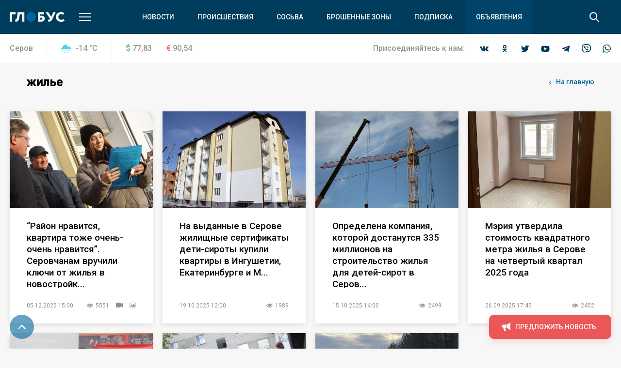

--- FILE ---
content_type: text/html; charset=UTF-8
request_url: https://serovglobus.ru/tag/zhile/
body_size: 21215
content:
<!DOCTYPE html>
<html>
<head>
    <meta charset="utf-8">
    <meta name="format-detection" content="telephone=no">
    <meta name="format-detection" content="address=no">
    <meta name="SKYPE_TOOLBAR" content="SKYPE_TOOLBAR_PARSER_COMPATIBLE">
    <link rel="icon" type="image/svg+xml" href="/favicon.svg">    

    <meta name="viewport" content="width=device-width">

    <title>Публикации по тегу: жилье</title>
    <meta http-equiv="Content-Type" content="text/html; charset=UTF-8" />
<meta name="description" content="Все новости с сайта serovglobus.ru по теме жилье" />
<link href="/bitrix/js/main/core/css/core.min.css?16019928022854" type="text/css" rel="stylesheet" />



<link href="/bitrix/cache/css/s1/main/template_8bbecb79da0caa02f16195401a2b5130/template_8bbecb79da0caa02f16195401a2b5130_v1.css?1669096074309719" type="text/css"  data-template-style="true" rel="stylesheet" />
<script type="text/javascript">if(!window.BX)window.BX={};if(!window.BX.message)window.BX.message=function(mess){if(typeof mess==='object'){for(let i in mess) {BX.message[i]=mess[i];} return true;}};</script>
<script type="text/javascript">(window.BX||top.BX).message({'JS_CORE_LOADING':'Загрузка...','JS_CORE_NO_DATA':'- Нет данных -','JS_CORE_WINDOW_CLOSE':'Закрыть','JS_CORE_WINDOW_EXPAND':'Развернуть','JS_CORE_WINDOW_NARROW':'Свернуть в окно','JS_CORE_WINDOW_SAVE':'Сохранить','JS_CORE_WINDOW_CANCEL':'Отменить','JS_CORE_WINDOW_CONTINUE':'Продолжить','JS_CORE_H':'ч','JS_CORE_M':'м','JS_CORE_S':'с','JSADM_AI_HIDE_EXTRA':'Скрыть лишние','JSADM_AI_ALL_NOTIF':'Показать все','JSADM_AUTH_REQ':'Требуется авторизация!','JS_CORE_WINDOW_AUTH':'Войти','JS_CORE_IMAGE_FULL':'Полный размер'});</script>

<script type="text/javascript" src="/bitrix/js/main/core/core.min.js?1602003745252095"></script>

<script>BX.setJSList(['/bitrix/js/main/core/core_ajax.js','/bitrix/js/main/core/core_promise.js','/bitrix/js/main/polyfill/promise/js/promise.js','/bitrix/js/main/loadext/loadext.js','/bitrix/js/main/loadext/extension.js','/bitrix/js/main/polyfill/promise/js/promise.js','/bitrix/js/main/polyfill/find/js/find.js','/bitrix/js/main/polyfill/includes/js/includes.js','/bitrix/js/main/polyfill/matches/js/matches.js','/bitrix/js/ui/polyfill/closest/js/closest.js','/bitrix/js/main/polyfill/fill/main.polyfill.fill.js','/bitrix/js/main/polyfill/find/js/find.js','/bitrix/js/main/polyfill/matches/js/matches.js','/bitrix/js/main/polyfill/core/dist/polyfill.bundle.js','/bitrix/js/main/core/core.js','/bitrix/js/main/polyfill/intersectionobserver/js/intersectionobserver.js','/bitrix/js/main/lazyload/dist/lazyload.bundle.js','/bitrix/js/main/polyfill/core/dist/polyfill.bundle.js','/bitrix/js/main/parambag/dist/parambag.bundle.js']);
BX.setCSSList(['/bitrix/js/main/core/css/core.css','/bitrix/js/main/lazyload/dist/lazyload.bundle.css','/bitrix/js/main/parambag/dist/parambag.bundle.css']);</script>
<script type="text/javascript">(window.BX||top.BX).message({'LANGUAGE_ID':'ru','FORMAT_DATE':'DD.MM.YYYY','FORMAT_DATETIME':'DD.MM.YYYY HH:MI:SS','COOKIE_PREFIX':'BITRIX_SM','SERVER_TZ_OFFSET':'18000','SITE_ID':'s1','SITE_DIR':'/','USER_ID':'','SERVER_TIME':'1768764484','USER_TZ_OFFSET':'0','USER_TZ_AUTO':'Y','bitrix_sessid':'4ed523d0e6a765e102c9f5e3d8f1d553'});</script>


<script type="text/javascript"  src="/bitrix/cache/js/s1/main/kernel_main/kernel_main_v1.js?1603970109151609"></script>
<script type="text/javascript"  src="/bitrix/cache/js/s1/main/kernel_main_polyfill_customevent/kernel_main_polyfill_customevent_v1.js?16039700961051"></script>
<script type="text/javascript" src="/bitrix/js/ui/dexie/dist/dexie.bitrix.bundle.min.js?160200795960291"></script>
<script type="text/javascript" src="/bitrix/js/main/core/core_ls.min.js?16019928027365"></script>
<script type="text/javascript" src="/bitrix/js/main/core/core_frame_cache.min.js?160200374510532"></script>
<script type="text/javascript">BX.setJSList(['/bitrix/js/main/core/core_fx.js','/bitrix/js/main/session.js','/bitrix/js/main/pageobject/pageobject.js','/bitrix/js/main/core/core_window.js','/bitrix/js/main/date/main.date.js','/bitrix/js/main/core/core_date.js','/bitrix/js/main/utils.js','/bitrix/js/main/polyfill/customevent/main.polyfill.customevent.js','/local/templates/main/js/vendor.js','/local/templates/main/js/common.js','/local/components/api/typo/templates/.default/script.js']);</script>
<script type="text/javascript">BX.setCSSList(['/local/templates/main/css/vendor.css','/local/templates/main/css/common.css','/local/components/api/typo/templates/.default/style.css','/local/templates/main/styles.css','/local/templates/main/template_styles.css']);</script>
<script type="text/javascript">var bxDate = new Date(); document.cookie="BITRIX_SM_TIME_ZONE="+bxDate.getTimezoneOffset()+"; path=/; expires=Fri, 01 Jan 2027 00:00:00 +0500"</script>
<link href="https://fonts.googleapis.com/css?family=Open+Sans|Roboto:300,400,400i,500,500i&amp;subset=cyrillic" rel="stylesheet">



<script type="text/javascript"  src="/bitrix/cache/js/s1/main/template_9c1ef971bcd657f7b3ab800db4e0eb80/template_9c1ef971bcd657f7b3ab800db4e0eb80_v1.js?1603970096495618"></script>
<script type="text/javascript">var _ba = _ba || []; _ba.push(["aid", "04972ffdab65d9f77f195510f02870d0"]); _ba.push(["host", "serovglobus.ru"]); (function() {var ba = document.createElement("script"); ba.type = "text/javascript"; ba.async = true;ba.src = (document.location.protocol == "https:" ? "https://" : "http://") + "bitrix.info/ba.js";var s = document.getElementsByTagName("script")[0];s.parentNode.insertBefore(ba, s);})();</script>


    <script async='async' src='https://www.googletagservices.com/tag/js/gpt.js'></script>
    <script>
        var googletag = googletag || {};
        googletag.cmd = googletag.cmd || [];
    </script>

    <!-- Yandex Native Ads -->
    <script>window.yaContextCb=window.yaContextCb||[]</script>
    <script src="https://yandex.ru/ads/system/context.js" async></script>

    <script>
        googletag.cmd.push(function() {
            googletag.pubads().enableSingleRequest();
            googletag.pubads().collapseEmptyDivs();
            googletag.enableServices();
        });
    </script>
    <script src="https://cdn.gravitec.net/storage/75f1288b5849ae9a04aff09a1cecf8a1/client.js" async></script>    </head>

<body class="body">
<!-- Yandex.Metrika counter -->
<script type="text/javascript" >
   (function(m,e,t,r,i,k,a){m[i]=m[i]||function(){(m[i].a=m[i].a||[]).push(arguments)};
   m[i].l=1*new Date();k=e.createElement(t),a=e.getElementsByTagName(t)[0],k.async=1,k.src=r,a.parentNode.insertBefore(k,a)})
   (window, document, "script", "https://mc.yandex.ru/metrika/tag.js", "ym");

   ym(68030341, "init", {
        clickmap:true,
        trackLinks:true,
        accurateTrackBounce:true,
        webvisor:true
   });
</script>
<noscript><div><img src="https://mc.yandex.ru/watch/68030341" style="position:absolute; left:-9999px;" alt="" /></div></noscript>
<!-- /Yandex.Metrika counter -->

<!-- Global site tag (gtag.js) - Google Analytics -->
<script async src="https://www.googletagmanager.com/gtag/js?id=UA-23885294-1"></script>
<script>
  window.dataLayer = window.dataLayer || [];
  function gtag(){dataLayer.push(arguments);}
  gtag('js', new Date());

  gtag('config', 'UA-23885294-1');
</script>
<div class="body__wrapper">
    <div class="body__header">
<div id="panel"></div>
        <header js-header class="header">
            <div class="header-attention header-attention_desktop -xs-hidden">
                
    <!-- article-attention_margin-bottom_none -->
<div class="article-attention article-attention_tag_right article-attention_full-image">
    <!-- Yandex.RTB R-A-109910-24 -->
<div id="yandex_rtb_R-A-109910-24"></div>
<script>
window.yaContextCb.push(() => {
    Ya.Context.AdvManager.render({
        "blockId": "R-A-109910-24",
        "renderTo": "yandex_rtb_R-A-109910-24"
    })
})
</script></div>
            </div>

            <div class="header-attention header-attention_phone -xs-visible">
                
    <!-- article-attention_margin-bottom_none -->
<div class="article-attention article-attention_tag_right article-attention_full-image">
    <!-- Yandex.RTB R-A-109910-25 -->
<div id="yandex_rtb_R-A-109910-25"></div>
<script>
window.yaContextCb.push(() => {
    Ya.Context.AdvManager.render({
        "blockId": "R-A-109910-25",
        "renderTo": "yandex_rtb_R-A-109910-25"
    })
})
</script></div>
            </div>

            <div js-header-wrapper class="header__wrapper">

                <div class="header__main">
                    <div js-header-main class="header-main block">
                        <div class="header-main__wrapper block-wrapper">
                            <div class="header-main__side">
                                <a href="/" class="header-main__logo">
    <img src="/upload/logo/header/globus.svg" alt="Глобус">
</a>
                                <div class="header-main__more">
                                    <a js-header-menu href="#" class="header-main__hamburger"></a>
                                </div>
                            </div>
                            
<div js-header-box class="header-main__main">
    <div class="header-main__nav">
        <div class="header-nav">
            <div class="header-nav__list">
                                    <div class="header-nav__item">
                        <a href="/novosti/" class="header-nav__link">Новости</a>
                    </div>
                                    <div class="header-nav__item">
                        <a href="/proishestviya/" class="header-nav__link">Происшествия</a>
                    </div>
                                    <div class="header-nav__item">
                        <a href="https://prososvu.ru" class="header-nav__link">Сосьва</a>
                    </div>
                                    <div class="header-nav__item">
                        <a href="https://u.to/L5UsHA" class="header-nav__link">Брошенные зоны</a>
                    </div>
                                    <div class="header-nav__item">
                        <a href="/journal-subscribe/" class="header-nav__link">Подписка</a>
                    </div>
                                    <div class="header-nav__item header-nav__item_fill">
                        <a href="/board/" class="header-nav__link">Объявления</a>
                    </div>
                            </div>
        </div>
    </div>
    <div class="header-main__search">
        <form js-search action="/search/" class="search">
            <div class="search__wrapper">
                <div class="search__main">
                    <div class="search__input">
                        <label js-inputShadow class="field field_search">
                            <span class="field__title">Поиск</span>
                            <span class="field__main">
                                <input js-search-input class="field__input" type="text" placeholder="Введите ваш запрос" name="q" value="">
                            </span>
                        </label>
                    </div>
                </div>
                <div class="search__side">
                    <button js-search-button type="submit" class="search__button"></button>
                </div>
            </div>
        </form>
    </div>
</div>
                        </div>
                        <div js-header-modal class="header-modal">
                            <div class="header-section block -row-gap_medium">
                                <div class="header-section__wrapper block-wrapper">
                                    <div class="header-section__content header-section__content_bordered">
                                        <div class="nav nav_col_4x">
                                            <div class="nav__list">

                                                <div class="nav-item nav__list-item">
                                                    <div class="nav nav_col_1x">
                                                        <div class="nav__header">
                                                            <div class="nav__title">О компании</div>
                                                        </div>
                                                        
<div class="nav__list">
            <div class="nav-item nav__list-item">
            <div class="nav-item__caption">
                <a href="/contacts/" class="nav-item__link">Контакты</a>
            </div>
        </div>
            <div class="nav-item nav__list-item">
            <div class="nav-item__caption">
                <a href="https://rifei.info/" class="nav-item__link">Cайт Издательской группы "ВК-медиа"</a>
            </div>
        </div>
            <div class="nav-item nav__list-item">
            <div class="nav-item__caption">
                <a href="https://rifei.info/rabota" class="nav-item__link">Работа у нас</a>
            </div>
        </div>
    </div>
                                                    </div>
                                                </div>

                                                <div class="nav-item nav__list-item">
                                                    <div class="nav nav_col_1x">
                                                        <div class="nav__header">
                                                            <div class="nav__title">Читателю</div>
                                                        </div>
                                                        
<div class="nav__list">
            <div class="nav-item nav__list-item">
            <div class="nav-item__caption">
                <a href="/journal-subscribe/" class="nav-item__link">Подписка на печатную версию</a>
            </div>
        </div>
            <div class="nav-item nav__list-item">
            <div class="nav-item__caption">
                <a href="/specproekty-rs/" class="nav-item__link">Опубликованные рекламные материалы</a>
            </div>
        </div>
    </div>
                                                    </div>
                                                </div>

                                                <div class="nav-item nav__list-item">
                                                    <div class="nav nav_col_1x">
                                                        <div class="nav__header">
                                                            <div class="nav__title">Бизнесу</div>
                                                        </div>
                                                        
<div class="nav__list">
            <div class="nav-item nav__list-item">
            <div class="nav-item__caption">
                <a href="https://rifei.info" class="nav-item__link">Цены и условия размещения рекламы в газетах, на сайтах и в соцсетях</a>
            </div>
        </div>
            <div class="nav-item nav__list-item">
            <div class="nav-item__caption">
                <a href="https://serovglobus.ru/specproekty-rs/" class="nav-item__link">Спецроекты Рекламной службы</a>
            </div>
        </div>
            <div class="nav-item nav__list-item">
            <div class="nav-item__caption">
                <a href="https://rifei.info/rasprostranenie-tirazha" class="nav-item__link">Розничная продажа газеты</a>
            </div>
        </div>
    </div>
                                                    </div>
                                                </div>

                                                <div class="nav-item nav__list-item">
                                                    <div class="nav nav_col_1x">
                                                        <div class="nav__header">
                                                            <div class="nav__title">Пользователю</div>
                                                        </div>
                                                        
<div class="nav__list">
            <div class="nav-item nav__list-item">
            <div class="nav-item__caption">
                <a href="/novosti/pravila-ispolzovaniya/" class="nav-item__link">Правила использования материалов в печатных, радио- и телевизионных, электронных средствах массовой информации, на сайтах и страницах в сети Интернет, в группах в социальных сетях и мессенджерах</a>
            </div>
        </div>
            <div class="nav-item nav__list-item">
            <div class="nav-item__caption">
                <a href="https://docs.google.com/document/d/1pMzdiLLWgLl4NFuHlSZUNvAVLzQIbCj9UKqVXmQw01s" class="nav-item__link">Политика защиты и обработки персональных данных</a>
            </div>
        </div>
            <div class="nav-item nav__list-item">
            <div class="nav-item__caption">
                <a href="https://docs.google.com/document/d/1BncEL4EHQMA4-xajdRAsDNlVyAGp3Hrh_AI18G6GdZs" class="nav-item__link">Согласие посетителя веб-сайта на обработку персональных данных</a>
            </div>
        </div>
    </div>
                                                    </div>
                                                </div>

                                            </div>
                                        </div>
                                    </div>
                                </div>
                            </div>
                            <div class="header-section block -row-gap_large">
                                <div class="header-section__wrapper block-wrapper">
                                    <div class="header-section__header">
                                        <div class="header-section__title">
                                            Новости других городов
                                        </div>
                                    </div>
                                    
<div class="header-section__content">
    <div class="nav">
        <div class="nav__list">
                            <div class="nav-item nav__list-item">
                    <div class="nav-item__caption">
                        <a href="https://krasnoturinsk.info" class="nav-item__link">Вечерний Краснотурьинск</a>
                    </div>
                </div>
                            <div class="nav-item nav__list-item">
                    <div class="nav-item__caption">
                        <a href="https://vkarpinsk.info" class="nav-item__link">Вечерний Карпинск</a>
                    </div>
                </div>
                            <div class="nav-item nav__list-item">
                    <div class="nav-item__caption">
                        <a href="https://proseverouralsk.ru" class="nav-item__link">ПроСевероуральск.ру</a>
                    </div>
                </div>
                            <div class="nav-item nav__list-item">
                    <div class="nav-item__caption">
                        <a href="https://prososvu.ru" class="nav-item__link">ПроСосьву.ру</a>
                    </div>
                </div>
                            <div class="nav-item nav__list-item">
                    <div class="nav-item__caption">
                        <a href="https://provolchansk.ru" class="nav-item__link">ПроВолчанск.ру</a>
                    </div>
                </div>
                    </div>
    </div>
</div>
                                </div>
                            </div>
                            <div class="header-section header-section_border-top header-section_box block">
                                <div class="header-section__wrapper block-wrapper">
                                    <div class="header-section__content">
                                        <div class="socials socials_white">
                                            <div class="socials__wrapper">
                                                
<div class="socials__list">
            <a target="_blank" href="https://vk.com/serovglobus" class="socials__item socials__item_vkontakte"></a>
                <a target="_blank" href="https://ok.ru/serovglobus" class="socials__item socials__item_odnoklassniki"></a>
                    <a target="_blank" href="https://twitter.com/serovglobus" class="socials__item socials__item_twitter"></a>
                <a target="_blank" href="https://www.youtube.com/user/serovglobus" class="socials__item socials__item_youtube"></a>
                    <a target="_blank" href="https://tele.gg/serovglobus" class="socials__item socials__item_telegram"></a>
                <a target="_blank" href="https://invite.viber.com/?g2=AQBsiB56O0daSE9KapJRmNOY%2FdBeTUVi6waO%2FCiEjOEOYOUakQbXjJ5sbiGPsPYW" class="socials__item socials__item_viber"></a>
                <a target="_blank" href="https://chat.whatsapp.com/JytTl2JKRQODN0G4LIpvok" class="socials__item socials__item_whatsapp"></a>
    </div>                                            </div>
                                        </div>
                                    </div>
                                </div>
                            </div>
                        </div>
                    </div>
                </div>
                
<div class="header__info">
    <div class="header-info block -m-hidden">
        <div class="header-info__wrapper block-wrapper">
            <div class="header-info__info">
                 <span class="header-info__city">Серов</span>                
<div class="header-info__weather">
    <div class="info-item">
        <div class="info-item__title info-item__title_snowfall">
            -14 <sup>°</sup>C
        </div>
    </div>
</div>
                
<div class="header-info__stocks">
            <div class="header-info__stocks-item">
            <div class="info-item">
                <div class="info-item__title"><span class="info-item__symbol info-item__symbol_green">$</span>77,83</div>
            </div>
        </div>
            <div class="header-info__stocks-item">
            <div class="info-item">
                <div class="info-item__title"><span class="info-item__symbol info-item__symbol_red">€</span>90,54</div>
            </div>
        </div>
    </div>
            </div>
            <div class="header-info__socials">
                <div class="socials ">
                    <div class="socials__wrapper">
                        <span class="socials__title">
                            Присоединяйтесь к нам:
                        </span>
                        
<div class="socials__list">
            <a target="_blank" href="https://vk.com/serovglobus" class="socials__item socials__item_vkontakte"></a>
                <a target="_blank" href="https://ok.ru/serovglobus" class="socials__item socials__item_odnoklassniki"></a>
                    <a target="_blank" href="https://twitter.com/serovglobus" class="socials__item socials__item_twitter"></a>
                <a target="_blank" href="https://www.youtube.com/user/serovglobus" class="socials__item socials__item_youtube"></a>
                    <a target="_blank" href="https://tele.gg/serovglobus" class="socials__item socials__item_telegram"></a>
                <a target="_blank" href="https://invite.viber.com/?g2=AQBsiB56O0daSE9KapJRmNOY%2FdBeTUVi6waO%2FCiEjOEOYOUakQbXjJ5sbiGPsPYW" class="socials__item socials__item_viber"></a>
                <a target="_blank" href="https://chat.whatsapp.com/JytTl2JKRQODN0G4LIpvok" class="socials__item socials__item_whatsapp"></a>
    </div>                    </div>
                </div>
            </div>
        </div>
    </div>
</div>            </div>
        </header>

    </div>
    <div class="body__content">



<div class="block -row-gap_xxlarge">
    <div class="block-wrapper">
        <div class="header-box">
            <div class="header-box__section -row-gap_xxsmall">
                <div class="header-box__main">
                    <div class="header-box__context">
                        <div class="header-box__context-item">
                            <h2 class="header-box__title title-h2">жилье</h2>
                        </div>
                    </div>
                </div>
                <div class="header-box__side">
                    <div class="header-box__context">
                        <div class="header-box__context-item">
                            <a type="button" href="/" class="button button_link">
                                <span class="button__content">
                                    <span class="button__icon button__icon_arrow-left"></span>
                                    <span class="button__title">На главную</span>
                                </span>
                            </a>
                        </div>
                    </div>
                </div>
            </div>
            <div class="header-box__section">
                <div class="header-box__main">
                </div>
            </div>
        </div>

        

<div js-articles class="columns columns_flex columns_4x -row-gap_xlarge columns_s-2x columns_xs-1x">
    <div js-articles-list class="columns__list">
                    <div class="columns__item">
                


    <div class="article-card " itemscope itemtype="http://schema.org/NewsArticle">
        <div class="article-card__wrapper">
            <div class="article-card__side">

                <div itemprop="publisher" itemscope itemtype="http://schema.org/Organization" style="display: none">
    <meta itemprop="name" content="ООО «Издательская группа ВК-медиа»">
    <meta itemprop="telephone" content="8-922-0-260-261">
    <img itemprop="logo" src="/local/templates/main/images/globus.svg" alt="hotel logo"/>
    <span itemprop="address" itemscope itemtype="http://schema.org/PostalAddress">
        <meta itemprop="streetAddress" content="ул. Карла Маркса, 19">
        <meta itemprop="addressLocality" content="Серов">
    </span>
<!--    <img itemprop="url" src="http://serovglobus.vkmedia.ru/" style="display: none" alt="">-->
</div>
                <div itemprop="author" itemscope itemtype="http://schema.org/Person" style="display: none">
                    <span itemprop="name" content="Автор"></span>
                </div>

                
                <a class="article-card__image"  style="background-image: url(/upload/resize_cache/iblock/bcc/590_420_2/bcccab8cb21e0e3267589113aa6a5435.JPG);" href="/istorii/rayon-nravitsya-kvartira-tozhe-ochen-ochen-nravitsya-serovchanam-vruchili-klyuchi-ot-zhilya-v-novost/" itemprop="image" itemscope itemtype="https://schema.org/ImageObject">
                    <img itemprop="image url" src="/upload/resize_cache/iblock/bcc/590_420_2/bcccab8cb21e0e3267589113aa6a5435.JPG" alt="“Район нравится, квартира тоже очень-очень нравится”. Серовчанам вручили ключи от жилья в новостройке">
                </a>
                <!--<div class="article-card__side-tags">
                    <div class="article-card__tags">
                        <div class="tags-list">
                            <div class="tags-list__list">
                                                                                                                                </div>
                        </div>
                    </div>
                </div>-->
            </div>
            <div class="article-card__main">
                <div class="article-card__main-major">
                    <div class="article-card__main-tags">

                        <!--<div class="article-card__tags">
                            <div class="tags-list">
                                <div class="tags-list__list">
                                                                                                                                                </div>
                            </div>
                        </div>-->

                    </div>
                    <div class="article-card__title" itemprop="headline description">
                        <a  href="/istorii/rayon-nravitsya-kvartira-tozhe-ochen-ochen-nravitsya-serovchanam-vruchili-klyuchi-ot-zhilya-v-novost/" class="article-card__title-link">“Район нравится, квартира тоже очень-очень нравится”. Серовчанам вручили ключи от жилья в новостройк...</a>
                    </div>
                </div>
                <div class="article-card__main-minor">
                    <div class="article-card__info">
                        <div class="article-card__info-main">
                            <div class="tags-list tags-list_gap_wide">
                                <div class="tags-list__list">
                                    <div class="tags-list__item">

                                        <div class="tag tag_clean">
                                            <div class="tag__main">
                                                <div class="tag__title" itemprop="datePublished" content="2025-12-05">
                                                    
05.12.2025 15:00                                                </div>
                                            </div>
                                        </div>

                                    </div>
                                </div>
                            </div>
                        </div>

                        <div class="article-card__info-side">
                            <div class="tags-list tags-list_gap_wide">
                                <div class="tags-list__list">

                                                                            <div class="tags-list__item">
                                            <div class="tag tag_clean">
                                                <div class="tag__main">
                                                    <div class="tag__icon tag__icon_views"></div>
                                                    <div class="tag__title">5551</div>
                                                </div>
                                            </div>
                                        </div>
                                    
                                    
                                                                            <div class="tags-list__item">
                                            <div class="tag tag_clean tag_icon">
                                                <div class="tag__main">
                                                    <div class="tag__icon tag__icon_video"></div>
                                                    <div class="tag__title">true</div>
                                                </div>
                                            </div>
                                        </div>
                                    
                                                                            <div class="tags-list__item">
                                            <div class="tag tag_clean tag_icon">
                                                <div class="tag__main">
                                                    <div class="tag__icon tag__icon_gallery"></div>
                                                    <div class="tag__title">true</div>
                                                </div>
                                            </div>
                                        </div>
                                    
                                    
                                    

                                </div>
                            </div>
                        </div>

                    </div>
                </div>
            </div>
        </div>
    </div>
            </div>

            
                    <div class="columns__item">
                


    <div class="article-card " itemscope itemtype="http://schema.org/NewsArticle">
        <div class="article-card__wrapper">
            <div class="article-card__side">

                <div itemprop="publisher" itemscope itemtype="http://schema.org/Organization" style="display: none">
    <meta itemprop="name" content="ООО «Издательская группа ВК-медиа»">
    <meta itemprop="telephone" content="8-922-0-260-261">
    <img itemprop="logo" src="/local/templates/main/images/globus.svg" alt="hotel logo"/>
    <span itemprop="address" itemscope itemtype="http://schema.org/PostalAddress">
        <meta itemprop="streetAddress" content="ул. Карла Маркса, 19">
        <meta itemprop="addressLocality" content="Серов">
    </span>
<!--    <img itemprop="url" src="http://serovglobus.vkmedia.ru/" style="display: none" alt="">-->
</div>
                <div itemprop="author" itemscope itemtype="http://schema.org/Person" style="display: none">
                    <span itemprop="name" content="Автор"></span>
                </div>

                
                <a class="article-card__image"  style="background-image: url(/upload/resize_cache/iblock/92c/590_420_2/92cadfd1f71d4fbffdad68775848d78a.jpg);" href="/novosti/na-vydannye-v-serove-zhilishchnye-sertifikaty-deti-siroty-kupili-kvartiry-v-ingushetii-ekaterinburge/" itemprop="image" itemscope itemtype="https://schema.org/ImageObject">
                    <img itemprop="image url" src="/upload/resize_cache/iblock/92c/590_420_2/92cadfd1f71d4fbffdad68775848d78a.jpg" alt="На выданные в Серове жилищные сертификаты дети-сироты купили квартиры в Ингушетии, Екатеринбурге и Московской области ">
                </a>
                <!--<div class="article-card__side-tags">
                    <div class="article-card__tags">
                        <div class="tags-list">
                            <div class="tags-list__list">
                                                                                                                                </div>
                        </div>
                    </div>
                </div>-->
            </div>
            <div class="article-card__main">
                <div class="article-card__main-major">
                    <div class="article-card__main-tags">

                        <!--<div class="article-card__tags">
                            <div class="tags-list">
                                <div class="tags-list__list">
                                                                                                                                                </div>
                            </div>
                        </div>-->

                    </div>
                    <div class="article-card__title" itemprop="headline description">
                        <a  href="/novosti/na-vydannye-v-serove-zhilishchnye-sertifikaty-deti-siroty-kupili-kvartiry-v-ingushetii-ekaterinburge/" class="article-card__title-link">На выданные в Серове жилищные сертификаты дети-сироты купили квартиры в Ингушетии, Екатеринбурге и М...</a>
                    </div>
                </div>
                <div class="article-card__main-minor">
                    <div class="article-card__info">
                        <div class="article-card__info-main">
                            <div class="tags-list tags-list_gap_wide">
                                <div class="tags-list__list">
                                    <div class="tags-list__item">

                                        <div class="tag tag_clean">
                                            <div class="tag__main">
                                                <div class="tag__title" itemprop="datePublished" content="2025-10-19">
                                                    
19.10.2025 12:00                                                </div>
                                            </div>
                                        </div>

                                    </div>
                                </div>
                            </div>
                        </div>

                        <div class="article-card__info-side">
                            <div class="tags-list tags-list_gap_wide">
                                <div class="tags-list__list">

                                                                            <div class="tags-list__item">
                                            <div class="tag tag_clean">
                                                <div class="tag__main">
                                                    <div class="tag__icon tag__icon_views"></div>
                                                    <div class="tag__title">1989</div>
                                                </div>
                                            </div>
                                        </div>
                                    
                                    
                                    
                                    
                                    
                                    

                                </div>
                            </div>
                        </div>

                    </div>
                </div>
            </div>
        </div>
    </div>
            </div>

            
                    <div class="columns__item">
                


    <div class="article-card " itemscope itemtype="http://schema.org/NewsArticle">
        <div class="article-card__wrapper">
            <div class="article-card__side">

                <div itemprop="publisher" itemscope itemtype="http://schema.org/Organization" style="display: none">
    <meta itemprop="name" content="ООО «Издательская группа ВК-медиа»">
    <meta itemprop="telephone" content="8-922-0-260-261">
    <img itemprop="logo" src="/local/templates/main/images/globus.svg" alt="hotel logo"/>
    <span itemprop="address" itemscope itemtype="http://schema.org/PostalAddress">
        <meta itemprop="streetAddress" content="ул. Карла Маркса, 19">
        <meta itemprop="addressLocality" content="Серов">
    </span>
<!--    <img itemprop="url" src="http://serovglobus.vkmedia.ru/" style="display: none" alt="">-->
</div>
                <div itemprop="author" itemscope itemtype="http://schema.org/Person" style="display: none">
                    <span itemprop="name" content="Автор"></span>
                </div>

                
                <a class="article-card__image"  style="background-image: url(/upload/resize_cache/iblock/40c/590_420_2/40c52fe8dba3c240f753d073bc881774.jpg);" href="/novosti/opredelena-kompaniya-kotoroy-dostanutsya-335-millionov-na-stroitelstvo-zhilya-dlya-detey-sirot-v-ser/" itemprop="image" itemscope itemtype="https://schema.org/ImageObject">
                    <img itemprop="image url" src="/upload/resize_cache/iblock/40c/590_420_2/40c52fe8dba3c240f753d073bc881774.jpg" alt="Определена компания, которой достанутся 335 миллионов на строительство жилья для детей-сирот в Серове">
                </a>
                <!--<div class="article-card__side-tags">
                    <div class="article-card__tags">
                        <div class="tags-list">
                            <div class="tags-list__list">
                                                                                                                                </div>
                        </div>
                    </div>
                </div>-->
            </div>
            <div class="article-card__main">
                <div class="article-card__main-major">
                    <div class="article-card__main-tags">

                        <!--<div class="article-card__tags">
                            <div class="tags-list">
                                <div class="tags-list__list">
                                                                                                                                                </div>
                            </div>
                        </div>-->

                    </div>
                    <div class="article-card__title" itemprop="headline description">
                        <a  href="/novosti/opredelena-kompaniya-kotoroy-dostanutsya-335-millionov-na-stroitelstvo-zhilya-dlya-detey-sirot-v-ser/" class="article-card__title-link">Определена компания, которой достанутся 335 миллионов на строительство жилья для детей-сирот в Серов...</a>
                    </div>
                </div>
                <div class="article-card__main-minor">
                    <div class="article-card__info">
                        <div class="article-card__info-main">
                            <div class="tags-list tags-list_gap_wide">
                                <div class="tags-list__list">
                                    <div class="tags-list__item">

                                        <div class="tag tag_clean">
                                            <div class="tag__main">
                                                <div class="tag__title" itemprop="datePublished" content="2025-10-15">
                                                    
15.10.2025 14:00                                                </div>
                                            </div>
                                        </div>

                                    </div>
                                </div>
                            </div>
                        </div>

                        <div class="article-card__info-side">
                            <div class="tags-list tags-list_gap_wide">
                                <div class="tags-list__list">

                                                                            <div class="tags-list__item">
                                            <div class="tag tag_clean">
                                                <div class="tag__main">
                                                    <div class="tag__icon tag__icon_views"></div>
                                                    <div class="tag__title">2499</div>
                                                </div>
                                            </div>
                                        </div>
                                    
                                    
                                    
                                    
                                    
                                    

                                </div>
                            </div>
                        </div>

                    </div>
                </div>
            </div>
        </div>
    </div>
            </div>

            
                    <div class="columns__item">
                


    <div class="article-card " itemscope itemtype="http://schema.org/NewsArticle">
        <div class="article-card__wrapper">
            <div class="article-card__side">

                <div itemprop="publisher" itemscope itemtype="http://schema.org/Organization" style="display: none">
    <meta itemprop="name" content="ООО «Издательская группа ВК-медиа»">
    <meta itemprop="telephone" content="8-922-0-260-261">
    <img itemprop="logo" src="/local/templates/main/images/globus.svg" alt="hotel logo"/>
    <span itemprop="address" itemscope itemtype="http://schema.org/PostalAddress">
        <meta itemprop="streetAddress" content="ул. Карла Маркса, 19">
        <meta itemprop="addressLocality" content="Серов">
    </span>
<!--    <img itemprop="url" src="http://serovglobus.vkmedia.ru/" style="display: none" alt="">-->
</div>
                <div itemprop="author" itemscope itemtype="http://schema.org/Person" style="display: none">
                    <span itemprop="name" content="Автор"></span>
                </div>

                
                <a class="article-card__image"  style="background-image: url(/upload/resize_cache/iblock/7c1/590_420_2/7c14d25e4a1d9ec1f9ce90b0bea38950.jpg);" href="/novosti/meriya-utverdila-stoimost-kvadratnogo-metra-zhilya-v-serove-na-chetvertyy-kvartal-2025-goda/" itemprop="image" itemscope itemtype="https://schema.org/ImageObject">
                    <img itemprop="image url" src="/upload/resize_cache/iblock/7c1/590_420_2/7c14d25e4a1d9ec1f9ce90b0bea38950.jpg" alt="Мэрия утвердила стоимость квадратного метра жилья в Серове на четвертый квартал 2025 года">
                </a>
                <!--<div class="article-card__side-tags">
                    <div class="article-card__tags">
                        <div class="tags-list">
                            <div class="tags-list__list">
                                                                                                                                </div>
                        </div>
                    </div>
                </div>-->
            </div>
            <div class="article-card__main">
                <div class="article-card__main-major">
                    <div class="article-card__main-tags">

                        <!--<div class="article-card__tags">
                            <div class="tags-list">
                                <div class="tags-list__list">
                                                                                                                                                </div>
                            </div>
                        </div>-->

                    </div>
                    <div class="article-card__title" itemprop="headline description">
                        <a  href="/novosti/meriya-utverdila-stoimost-kvadratnogo-metra-zhilya-v-serove-na-chetvertyy-kvartal-2025-goda/" class="article-card__title-link">Мэрия утвердила стоимость квадратного метра жилья в Серове на четвертый квартал 2025 года</a>
                    </div>
                </div>
                <div class="article-card__main-minor">
                    <div class="article-card__info">
                        <div class="article-card__info-main">
                            <div class="tags-list tags-list_gap_wide">
                                <div class="tags-list__list">
                                    <div class="tags-list__item">

                                        <div class="tag tag_clean">
                                            <div class="tag__main">
                                                <div class="tag__title" itemprop="datePublished" content="2025-09-26">
                                                    
26.09.2025 17:45                                                </div>
                                            </div>
                                        </div>

                                    </div>
                                </div>
                            </div>
                        </div>

                        <div class="article-card__info-side">
                            <div class="tags-list tags-list_gap_wide">
                                <div class="tags-list__list">

                                                                            <div class="tags-list__item">
                                            <div class="tag tag_clean">
                                                <div class="tag__main">
                                                    <div class="tag__icon tag__icon_views"></div>
                                                    <div class="tag__title">2452</div>
                                                </div>
                                            </div>
                                        </div>
                                    
                                    
                                    
                                    
                                    
                                    

                                </div>
                            </div>
                        </div>

                    </div>
                </div>
            </div>
        </div>
    </div>
            </div>

            
                    <div class="columns__item">
                


    <div class="article-card " itemscope itemtype="http://schema.org/NewsArticle">
        <div class="article-card__wrapper">
            <div class="article-card__side">

                <div itemprop="publisher" itemscope itemtype="http://schema.org/Organization" style="display: none">
    <meta itemprop="name" content="ООО «Издательская группа ВК-медиа»">
    <meta itemprop="telephone" content="8-922-0-260-261">
    <img itemprop="logo" src="/local/templates/main/images/globus.svg" alt="hotel logo"/>
    <span itemprop="address" itemscope itemtype="http://schema.org/PostalAddress">
        <meta itemprop="streetAddress" content="ул. Карла Маркса, 19">
        <meta itemprop="addressLocality" content="Серов">
    </span>
<!--    <img itemprop="url" src="http://serovglobus.vkmedia.ru/" style="display: none" alt="">-->
</div>
                <div itemprop="author" itemscope itemtype="http://schema.org/Person" style="display: none">
                    <span itemprop="name" content="Автор"></span>
                </div>

                
                <a class="article-card__image"  style="background-image: url(/upload/resize_cache/iblock/ba2/590_420_2/ba27c1149fb39f7fcaba529c24979301.JPG);" href="/novosti/postroyat-li-v-serove-dom-dlya-pedagogov/" itemprop="image" itemscope itemtype="https://schema.org/ImageObject">
                    <img itemprop="image url" src="/upload/resize_cache/iblock/ba2/590_420_2/ba27c1149fb39f7fcaba529c24979301.JPG" alt="Построят ли в Серове дом для педагогов?">
                </a>
                <!--<div class="article-card__side-tags">
                    <div class="article-card__tags">
                        <div class="tags-list">
                            <div class="tags-list__list">
                                                                                                                                </div>
                        </div>
                    </div>
                </div>-->
            </div>
            <div class="article-card__main">
                <div class="article-card__main-major">
                    <div class="article-card__main-tags">

                        <!--<div class="article-card__tags">
                            <div class="tags-list">
                                <div class="tags-list__list">
                                                                                                                                                </div>
                            </div>
                        </div>-->

                    </div>
                    <div class="article-card__title" itemprop="headline description">
                        <a  href="/novosti/postroyat-li-v-serove-dom-dlya-pedagogov/" class="article-card__title-link">Построят ли в Серове дом для педагогов?</a>
                    </div>
                </div>
                <div class="article-card__main-minor">
                    <div class="article-card__info">
                        <div class="article-card__info-main">
                            <div class="tags-list tags-list_gap_wide">
                                <div class="tags-list__list">
                                    <div class="tags-list__item">

                                        <div class="tag tag_clean">
                                            <div class="tag__main">
                                                <div class="tag__title" itemprop="datePublished" content="2025-08-27">
                                                    
27.08.2025 16:00                                                </div>
                                            </div>
                                        </div>

                                    </div>
                                </div>
                            </div>
                        </div>

                        <div class="article-card__info-side">
                            <div class="tags-list tags-list_gap_wide">
                                <div class="tags-list__list">

                                                                            <div class="tags-list__item">
                                            <div class="tag tag_clean">
                                                <div class="tag__main">
                                                    <div class="tag__icon tag__icon_views"></div>
                                                    <div class="tag__title">1945</div>
                                                </div>
                                            </div>
                                        </div>
                                    
                                    
                                    
                                    
                                    
                                    

                                </div>
                            </div>
                        </div>

                    </div>
                </div>
            </div>
        </div>
    </div>
            </div>

            
                    <div class="columns__item">
                


    <div class="article-card " itemscope itemtype="http://schema.org/NewsArticle">
        <div class="article-card__wrapper">
            <div class="article-card__side">

                <div itemprop="publisher" itemscope itemtype="http://schema.org/Organization" style="display: none">
    <meta itemprop="name" content="ООО «Издательская группа ВК-медиа»">
    <meta itemprop="telephone" content="8-922-0-260-261">
    <img itemprop="logo" src="/local/templates/main/images/globus.svg" alt="hotel logo"/>
    <span itemprop="address" itemscope itemtype="http://schema.org/PostalAddress">
        <meta itemprop="streetAddress" content="ул. Карла Маркса, 19">
        <meta itemprop="addressLocality" content="Серов">
    </span>
<!--    <img itemprop="url" src="http://serovglobus.vkmedia.ru/" style="display: none" alt="">-->
</div>
                <div itemprop="author" itemscope itemtype="http://schema.org/Person" style="display: none">
                    <span itemprop="name" content="Автор"></span>
                </div>

                
                <a class="article-card__image"  style="background-image: url(/upload/resize_cache/iblock/c31/590_420_2/c3100de153ff7a42b59972c98458e569.jpg);" href="/novosti/serovskuyu-pyatietazhku-v-kotoroy-vorvalsya-gaz-priznayut-avariynoy/" itemprop="image" itemscope itemtype="https://schema.org/ImageObject">
                    <img itemprop="image url" src="/upload/resize_cache/iblock/c31/590_420_2/c3100de153ff7a42b59972c98458e569.jpg" alt="Серовскую пятиэтажку, в которой взорвался газ, признают аварийной">
                </a>
                <!--<div class="article-card__side-tags">
                    <div class="article-card__tags">
                        <div class="tags-list">
                            <div class="tags-list__list">
                                                                                                                                </div>
                        </div>
                    </div>
                </div>-->
            </div>
            <div class="article-card__main">
                <div class="article-card__main-major">
                    <div class="article-card__main-tags">

                        <!--<div class="article-card__tags">
                            <div class="tags-list">
                                <div class="tags-list__list">
                                                                                                                                                </div>
                            </div>
                        </div>-->

                    </div>
                    <div class="article-card__title" itemprop="headline description">
                        <a  href="/novosti/serovskuyu-pyatietazhku-v-kotoroy-vorvalsya-gaz-priznayut-avariynoy/" class="article-card__title-link">Серовскую пятиэтажку, в которой взорвался газ, признают аварийной</a>
                    </div>
                </div>
                <div class="article-card__main-minor">
                    <div class="article-card__info">
                        <div class="article-card__info-main">
                            <div class="tags-list tags-list_gap_wide">
                                <div class="tags-list__list">
                                    <div class="tags-list__item">

                                        <div class="tag tag_clean">
                                            <div class="tag__main">
                                                <div class="tag__title" itemprop="datePublished" content="2025-06-26">
                                                    
26.06.2025 21:36                                                </div>
                                            </div>
                                        </div>

                                    </div>
                                </div>
                            </div>
                        </div>

                        <div class="article-card__info-side">
                            <div class="tags-list tags-list_gap_wide">
                                <div class="tags-list__list">

                                                                            <div class="tags-list__item">
                                            <div class="tag tag_clean">
                                                <div class="tag__main">
                                                    <div class="tag__icon tag__icon_views"></div>
                                                    <div class="tag__title">5334</div>
                                                </div>
                                            </div>
                                        </div>
                                    
                                    
                                    
                                    
                                    
                                    

                                </div>
                            </div>
                        </div>

                    </div>
                </div>
            </div>
        </div>
    </div>
            </div>

            
                    <div class="columns__item">
                


    <div class="article-card " itemscope itemtype="http://schema.org/NewsArticle">
        <div class="article-card__wrapper">
            <div class="article-card__side">

                <div itemprop="publisher" itemscope itemtype="http://schema.org/Organization" style="display: none">
    <meta itemprop="name" content="ООО «Издательская группа ВК-медиа»">
    <meta itemprop="telephone" content="8-922-0-260-261">
    <img itemprop="logo" src="/local/templates/main/images/globus.svg" alt="hotel logo"/>
    <span itemprop="address" itemscope itemtype="http://schema.org/PostalAddress">
        <meta itemprop="streetAddress" content="ул. Карла Маркса, 19">
        <meta itemprop="addressLocality" content="Серов">
    </span>
<!--    <img itemprop="url" src="http://serovglobus.vkmedia.ru/" style="display: none" alt="">-->
</div>
                <div itemprop="author" itemscope itemtype="http://schema.org/Person" style="display: none">
                    <span itemprop="name" content="Автор"></span>
                </div>

                
                <a class="article-card__image"  style="background-image: url(/upload/resize_cache/iblock/a7e/590_420_2/a7e817026ff42a072ca000e4a15da97a.jpg);" href="/novosti/zhile-v-krasnoyarke-otremontiruyut-za-schet-byudzheta/" itemprop="image" itemscope itemtype="https://schema.org/ImageObject">
                    <img itemprop="image url" src="/upload/resize_cache/iblock/a7e/590_420_2/a7e817026ff42a072ca000e4a15da97a.jpg" alt="Жилье в Красноярке отремонтируют за счет бюджета">
                </a>
                <!--<div class="article-card__side-tags">
                    <div class="article-card__tags">
                        <div class="tags-list">
                            <div class="tags-list__list">
                                                                                                                                </div>
                        </div>
                    </div>
                </div>-->
            </div>
            <div class="article-card__main">
                <div class="article-card__main-major">
                    <div class="article-card__main-tags">

                        <!--<div class="article-card__tags">
                            <div class="tags-list">
                                <div class="tags-list__list">
                                                                                                                                                </div>
                            </div>
                        </div>-->

                    </div>
                    <div class="article-card__title" itemprop="headline description">
                        <a  href="/novosti/zhile-v-krasnoyarke-otremontiruyut-za-schet-byudzheta/" class="article-card__title-link">Жилье в Красноярке отремонтируют за счет бюджета</a>
                    </div>
                </div>
                <div class="article-card__main-minor">
                    <div class="article-card__info">
                        <div class="article-card__info-main">
                            <div class="tags-list tags-list_gap_wide">
                                <div class="tags-list__list">
                                    <div class="tags-list__item">

                                        <div class="tag tag_clean">
                                            <div class="tag__main">
                                                <div class="tag__title" itemprop="datePublished" content="2025-05-02">
                                                    
02.05.2025 14:00                                                </div>
                                            </div>
                                        </div>

                                    </div>
                                </div>
                            </div>
                        </div>

                        <div class="article-card__info-side">
                            <div class="tags-list tags-list_gap_wide">
                                <div class="tags-list__list">

                                                                            <div class="tags-list__item">
                                            <div class="tag tag_clean">
                                                <div class="tag__main">
                                                    <div class="tag__icon tag__icon_views"></div>
                                                    <div class="tag__title">1567</div>
                                                </div>
                                            </div>
                                        </div>
                                    
                                    
                                    
                                    
                                    
                                    

                                </div>
                            </div>
                        </div>

                    </div>
                </div>
            </div>
        </div>
    </div>
            </div>

                            <div class="columns__item">
                    
    <!-- article-attention_margin-bottom_none -->
<div class="article-attention article-attention_tag_right ">
    <!-- Yandex.RTB R-A-109910-32 -->
<div id="yandex_rtb_R-A-109910-32"></div>
<script>
window.yaContextCb.push(()=>{
	Ya.Context.AdvManager.render({
		"blockId": "R-A-109910-32",
		"renderTo": "yandex_rtb_R-A-109910-32"
	})
})
</script></div>
                </div>

                                    <div class="columns__item -size-4">
                        
    <!-- article-attention_margin-bottom_none -->
<div class="article-attention article-attention_tag_right ">
    <!-- Revive Adserver Asynchronous JS Tag - Generated with Revive Adserver v5.5.0 -->
<ins data-revive-zoneid="3" data-revive-id="c0ddefbcfdef3d8799b8ed1e273c087f"></ins>
<script async src="//adv.rifei.info/www/delivery/asyncjs.php"></script></div>
                    </div>
                            
                    <div class="columns__item">
                


    <div class="article-card " itemscope itemtype="http://schema.org/NewsArticle">
        <div class="article-card__wrapper">
            <div class="article-card__side">

                <div itemprop="publisher" itemscope itemtype="http://schema.org/Organization" style="display: none">
    <meta itemprop="name" content="ООО «Издательская группа ВК-медиа»">
    <meta itemprop="telephone" content="8-922-0-260-261">
    <img itemprop="logo" src="/local/templates/main/images/globus.svg" alt="hotel logo"/>
    <span itemprop="address" itemscope itemtype="http://schema.org/PostalAddress">
        <meta itemprop="streetAddress" content="ул. Карла Маркса, 19">
        <meta itemprop="addressLocality" content="Серов">
    </span>
<!--    <img itemprop="url" src="http://serovglobus.vkmedia.ru/" style="display: none" alt="">-->
</div>
                <div itemprop="author" itemscope itemtype="http://schema.org/Person" style="display: none">
                    <span itemprop="name" content="Автор"></span>
                </div>

                
                <a class="article-card__image"  style="background-image: url(/upload/resize_cache/iblock/188/590_420_2/18835681b65a8f411b417cd1d2b78ad0.JPG);" href="/istorii/posledniy-kapitalnyy-remont-byl-v-1975-godu-serovchane-prosyat-priznat-dom-avariynym-iz-za-kholoda-v/" itemprop="image" itemscope itemtype="https://schema.org/ImageObject">
                    <img itemprop="image url" src="/upload/resize_cache/iblock/188/590_420_2/18835681b65a8f411b417cd1d2b78ad0.JPG" alt="&quot;Последний капитальный ремонт был в 1975 году&quot;. Серовчане просят признать дом аварийным из-за холода в квартирах и протекающей крыши">
                </a>
                <!--<div class="article-card__side-tags">
                    <div class="article-card__tags">
                        <div class="tags-list">
                            <div class="tags-list__list">
                                                                                                                                </div>
                        </div>
                    </div>
                </div>-->
            </div>
            <div class="article-card__main">
                <div class="article-card__main-major">
                    <div class="article-card__main-tags">

                        <!--<div class="article-card__tags">
                            <div class="tags-list">
                                <div class="tags-list__list">
                                                                                                                                                </div>
                            </div>
                        </div>-->

                    </div>
                    <div class="article-card__title" itemprop="headline description">
                        <a  href="/istorii/posledniy-kapitalnyy-remont-byl-v-1975-godu-serovchane-prosyat-priznat-dom-avariynym-iz-za-kholoda-v/" class="article-card__title-link">"Последний капитальный ремонт был в 1975 году". Серовчане просят признать дом аварийным из-за холода...</a>
                    </div>
                </div>
                <div class="article-card__main-minor">
                    <div class="article-card__info">
                        <div class="article-card__info-main">
                            <div class="tags-list tags-list_gap_wide">
                                <div class="tags-list__list">
                                    <div class="tags-list__item">

                                        <div class="tag tag_clean">
                                            <div class="tag__main">
                                                <div class="tag__title" itemprop="datePublished" content="2025-05-01">
                                                    
01.05.2025 18:00                                                </div>
                                            </div>
                                        </div>

                                    </div>
                                </div>
                            </div>
                        </div>

                        <div class="article-card__info-side">
                            <div class="tags-list tags-list_gap_wide">
                                <div class="tags-list__list">

                                                                            <div class="tags-list__item">
                                            <div class="tag tag_clean">
                                                <div class="tag__main">
                                                    <div class="tag__icon tag__icon_views"></div>
                                                    <div class="tag__title">2519</div>
                                                </div>
                                            </div>
                                        </div>
                                    
                                    
                                    
                                    
                                    
                                    

                                </div>
                            </div>
                        </div>

                    </div>
                </div>
            </div>
        </div>
    </div>
            </div>

            
                    <div class="columns__item">
                


    <div class="article-card " itemscope itemtype="http://schema.org/NewsArticle">
        <div class="article-card__wrapper">
            <div class="article-card__side">

                <div itemprop="publisher" itemscope itemtype="http://schema.org/Organization" style="display: none">
    <meta itemprop="name" content="ООО «Издательская группа ВК-медиа»">
    <meta itemprop="telephone" content="8-922-0-260-261">
    <img itemprop="logo" src="/local/templates/main/images/globus.svg" alt="hotel logo"/>
    <span itemprop="address" itemscope itemtype="http://schema.org/PostalAddress">
        <meta itemprop="streetAddress" content="ул. Карла Маркса, 19">
        <meta itemprop="addressLocality" content="Серов">
    </span>
<!--    <img itemprop="url" src="http://serovglobus.vkmedia.ru/" style="display: none" alt="">-->
</div>
                <div itemprop="author" itemscope itemtype="http://schema.org/Person" style="display: none">
                    <span itemprop="name" content="Автор"></span>
                </div>

                
                <a class="article-card__image"  style="background-image: url(/upload/resize_cache/iblock/bab/590_420_2/bab15749ad43f1ffce35acb891235258.jpg);" href="/novosti/vlasti-ne-stali-menyat-tsenu-na-kvadratnyy-metr-zhilya-v-serovskom-okruge-na-ii-kvartal-2025-goda/" itemprop="image" itemscope itemtype="https://schema.org/ImageObject">
                    <img itemprop="image url" src="/upload/resize_cache/iblock/bab/590_420_2/bab15749ad43f1ffce35acb891235258.jpg" alt="Власти не стали менять цену на квадратный метр жилья в Серовском округе на II квартал 2025 года">
                </a>
                <!--<div class="article-card__side-tags">
                    <div class="article-card__tags">
                        <div class="tags-list">
                            <div class="tags-list__list">
                                                                                                                                </div>
                        </div>
                    </div>
                </div>-->
            </div>
            <div class="article-card__main">
                <div class="article-card__main-major">
                    <div class="article-card__main-tags">

                        <!--<div class="article-card__tags">
                            <div class="tags-list">
                                <div class="tags-list__list">
                                                                                                                                                </div>
                            </div>
                        </div>-->

                    </div>
                    <div class="article-card__title" itemprop="headline description">
                        <a  href="/novosti/vlasti-ne-stali-menyat-tsenu-na-kvadratnyy-metr-zhilya-v-serovskom-okruge-na-ii-kvartal-2025-goda/" class="article-card__title-link">Власти не стали менять цену на квадратный метр жилья в Серовском округе на II квартал 2025 года</a>
                    </div>
                </div>
                <div class="article-card__main-minor">
                    <div class="article-card__info">
                        <div class="article-card__info-main">
                            <div class="tags-list tags-list_gap_wide">
                                <div class="tags-list__list">
                                    <div class="tags-list__item">

                                        <div class="tag tag_clean">
                                            <div class="tag__main">
                                                <div class="tag__title" itemprop="datePublished" content="2025-03-28">
                                                    
28.03.2025 10:00                                                </div>
                                            </div>
                                        </div>

                                    </div>
                                </div>
                            </div>
                        </div>

                        <div class="article-card__info-side">
                            <div class="tags-list tags-list_gap_wide">
                                <div class="tags-list__list">

                                                                            <div class="tags-list__item">
                                            <div class="tag tag_clean">
                                                <div class="tag__main">
                                                    <div class="tag__icon tag__icon_views"></div>
                                                    <div class="tag__title">2274</div>
                                                </div>
                                            </div>
                                        </div>
                                    
                                    
                                    
                                    
                                    
                                    

                                </div>
                            </div>
                        </div>

                    </div>
                </div>
            </div>
        </div>
    </div>
            </div>

            
                    <div class="columns__item">
                


    <div class="article-card " itemscope itemtype="http://schema.org/NewsArticle">
        <div class="article-card__wrapper">
            <div class="article-card__side">

                <div itemprop="publisher" itemscope itemtype="http://schema.org/Organization" style="display: none">
    <meta itemprop="name" content="ООО «Издательская группа ВК-медиа»">
    <meta itemprop="telephone" content="8-922-0-260-261">
    <img itemprop="logo" src="/local/templates/main/images/globus.svg" alt="hotel logo"/>
    <span itemprop="address" itemscope itemtype="http://schema.org/PostalAddress">
        <meta itemprop="streetAddress" content="ул. Карла Маркса, 19">
        <meta itemprop="addressLocality" content="Серов">
    </span>
<!--    <img itemprop="url" src="http://serovglobus.vkmedia.ru/" style="display: none" alt="">-->
</div>
                <div itemprop="author" itemscope itemtype="http://schema.org/Person" style="display: none">
                    <span itemprop="name" content="Автор"></span>
                </div>

                
                <a class="article-card__image"  style="background-image: url(/upload/resize_cache/iblock/52f/590_420_2/52fcaf1e38b53830a11f831eb175f8a0.jpg);" href="/proishestviya/arestovan-uchreditel-kompanii-kotoraya-stroila-i-stroit-zhile-dlya-detey-sirot-v-serove-/" itemprop="image" itemscope itemtype="https://schema.org/ImageObject">
                    <img itemprop="image url" src="/upload/resize_cache/iblock/52f/590_420_2/52fcaf1e38b53830a11f831eb175f8a0.jpg" alt="Арестован учредитель компании, которая строила и строит жилье для детей-сирот в Серове? ">
                </a>
                <!--<div class="article-card__side-tags">
                    <div class="article-card__tags">
                        <div class="tags-list">
                            <div class="tags-list__list">
                                                                                                                                </div>
                        </div>
                    </div>
                </div>-->
            </div>
            <div class="article-card__main">
                <div class="article-card__main-major">
                    <div class="article-card__main-tags">

                        <!--<div class="article-card__tags">
                            <div class="tags-list">
                                <div class="tags-list__list">
                                                                                                                                                </div>
                            </div>
                        </div>-->

                    </div>
                    <div class="article-card__title" itemprop="headline description">
                        <a  href="/proishestviya/arestovan-uchreditel-kompanii-kotoraya-stroila-i-stroit-zhile-dlya-detey-sirot-v-serove-/" class="article-card__title-link">Арестован учредитель компании, которая строила и строит жилье для детей-сирот в Серове? </a>
                    </div>
                </div>
                <div class="article-card__main-minor">
                    <div class="article-card__info">
                        <div class="article-card__info-main">
                            <div class="tags-list tags-list_gap_wide">
                                <div class="tags-list__list">
                                    <div class="tags-list__item">

                                        <div class="tag tag_clean">
                                            <div class="tag__main">
                                                <div class="tag__title" itemprop="datePublished" content="2025-02-05">
                                                    
05.02.2025 16:00                                                </div>
                                            </div>
                                        </div>

                                    </div>
                                </div>
                            </div>
                        </div>

                        <div class="article-card__info-side">
                            <div class="tags-list tags-list_gap_wide">
                                <div class="tags-list__list">

                                                                            <div class="tags-list__item">
                                            <div class="tag tag_clean">
                                                <div class="tag__main">
                                                    <div class="tag__icon tag__icon_views"></div>
                                                    <div class="tag__title">3359</div>
                                                </div>
                                            </div>
                                        </div>
                                    
                                    
                                    
                                    
                                    
                                    

                                </div>
                            </div>
                        </div>

                    </div>
                </div>
            </div>
        </div>
    </div>
            </div>

            
                    <div class="columns__item">
                


    <div class="article-card " itemscope itemtype="http://schema.org/NewsArticle">
        <div class="article-card__wrapper">
            <div class="article-card__side">

                <div itemprop="publisher" itemscope itemtype="http://schema.org/Organization" style="display: none">
    <meta itemprop="name" content="ООО «Издательская группа ВК-медиа»">
    <meta itemprop="telephone" content="8-922-0-260-261">
    <img itemprop="logo" src="/local/templates/main/images/globus.svg" alt="hotel logo"/>
    <span itemprop="address" itemscope itemtype="http://schema.org/PostalAddress">
        <meta itemprop="streetAddress" content="ул. Карла Маркса, 19">
        <meta itemprop="addressLocality" content="Серов">
    </span>
<!--    <img itemprop="url" src="http://serovglobus.vkmedia.ru/" style="display: none" alt="">-->
</div>
                <div itemprop="author" itemscope itemtype="http://schema.org/Person" style="display: none">
                    <span itemprop="name" content="Автор"></span>
                </div>

                
                <a class="article-card__image"  style="background-image: url(/upload/resize_cache/iblock/35c/590_420_2/35c00f4ddf37a45ab787c01fa1c48b3f.jpg);" href="/novosti/serovchane-kotorye-zhalovalis-na-bezdeystvie-upravlyashki-khotyat-obratitsya-v-prokuraturu/" itemprop="image" itemscope itemtype="https://schema.org/ImageObject">
                    <img itemprop="image url" src="/upload/resize_cache/iblock/35c/590_420_2/35c00f4ddf37a45ab787c01fa1c48b3f.jpg" alt="Серовчане, которые жаловались на бездействие “управляшки”, хотят обратиться в прокуратуру">
                </a>
                <!--<div class="article-card__side-tags">
                    <div class="article-card__tags">
                        <div class="tags-list">
                            <div class="tags-list__list">
                                                                                                                                </div>
                        </div>
                    </div>
                </div>-->
            </div>
            <div class="article-card__main">
                <div class="article-card__main-major">
                    <div class="article-card__main-tags">

                        <!--<div class="article-card__tags">
                            <div class="tags-list">
                                <div class="tags-list__list">
                                                                                                                                                </div>
                            </div>
                        </div>-->

                    </div>
                    <div class="article-card__title" itemprop="headline description">
                        <a  href="/novosti/serovchane-kotorye-zhalovalis-na-bezdeystvie-upravlyashki-khotyat-obratitsya-v-prokuraturu/" class="article-card__title-link">Серовчане, которые жаловались на бездействие “управляшки”, хотят обратиться в прокуратуру</a>
                    </div>
                </div>
                <div class="article-card__main-minor">
                    <div class="article-card__info">
                        <div class="article-card__info-main">
                            <div class="tags-list tags-list_gap_wide">
                                <div class="tags-list__list">
                                    <div class="tags-list__item">

                                        <div class="tag tag_clean">
                                            <div class="tag__main">
                                                <div class="tag__title" itemprop="datePublished" content="2025-01-06">
                                                    
06.01.2025 17:00                                                </div>
                                            </div>
                                        </div>

                                    </div>
                                </div>
                            </div>
                        </div>

                        <div class="article-card__info-side">
                            <div class="tags-list tags-list_gap_wide">
                                <div class="tags-list__list">

                                                                            <div class="tags-list__item">
                                            <div class="tag tag_clean">
                                                <div class="tag__main">
                                                    <div class="tag__icon tag__icon_views"></div>
                                                    <div class="tag__title">2215</div>
                                                </div>
                                            </div>
                                        </div>
                                    
                                    
                                    
                                    
                                    
                                    

                                </div>
                            </div>
                        </div>

                    </div>
                </div>
            </div>
        </div>
    </div>
            </div>

            
        
    </div>
</div>


    <div js-articles-pagination>
                    <div class="block -row-gap_xxlarge" js-pagination-more>
            <div class="block-wrapper">
                <div class="button-group button-group_center">
                    <div class="button-group__item">
                        <a href="/tag/zhile/?tag=zhile&PAGEN_1=2" class="button button_outline button_blue"><span class="button__content"><span class="button__title">Показать ещё</span></span></a>
                    </div>
                </div>
            </div>
        </div>
        </div>


    </div>
</div>
    </div>
    <div class="body__footer">

                    <div js-fixed class="action-main">
                <button js-open-layer="articles/suggest" type="button" class="button">
                <span class="button__content">
                    <span class="button__icon button__icon_shout"></span>
                    <span class="button__title -xs-hidden">Предложить новость</span>
                    <span class="button__title -xs-visible">+</span>
                </span>
                </button>
            </div>
        
        <div js-fixed class="action-main action-main_left">
            <div js-top class="button-round"></div>
        </div>

        <footer js-footer class="footer">
            <div class="footer__wrapper">
                <div class="footer__top">
                    <div class="footer-top block">
                        <div class="footer-top__wrapper block-wrapper">
                            <div class="footer-top__list">
                                <div class="footer-top__item footer-top__item_width_auto">
                                    <div class="footer-top__age-limit">16+</div>
                                </div>
                                <div class="footer-top__item">
                                    <div class="contacts-list">
                                        <div class="contacts-list__item">
                                            <div class="contacts-item contacts-item_right">
	<div class="contacts-item__wrapper">
		<div class="contacts-item__title">
			<div class="tag tag_clean tag_xlarge tag_white">
				<div class="tag__main">
					<div class="tag__icon tag__icon_phone tag__icon_gray">
					</div>
 <a href="tel:83438575171" class="tag__title">(34385) 7-51-71</a>
				</div>
			</div>
		</div>
		<div class="contacts-item__title">
			<div class="tag tag_clean tag_xlarge tag_white">
				<div class="tag__main">
					<div class="tag__icon tag__icon_phone tag__icon_gray">
					</div>
 <a href="tel:89220260261" class="tag__title">8-922-0-260-261</a>
				</div>
			</div>
		</div>
		<div class="contacts-item__description">
			 Телефоны редакции
		</div>
	</div>
</div>
 <br>                                        </div>
                                        <div class="contacts-list__item">
                                            
<div class="contacts-item contacts-item_right">
    <div class="contacts-item__wrapper">
        <div class="contacts-item__title">
            <div class="tag tag_clean tag_xlarge tag_white">
                <div class="tag__main">
                    <div class="tag__icon tag__icon_email tag__icon_gray"></div>
                    <a href="mailto:info@serovglobus.ru" class="tag__title">info@serovglobus.ru</a>
                </div>
            </div>
        </div>
        <div class="contacts-item__description">Почта для связи</div>
    </div>
</div>                                        </div>
                                        <div class="contacts-list__item">
                                            <div class="contacts-item">
	<div class="contacts-item__text">
		 624992, Свердловская обл., город Серов,<br>
		ул. Февральской Революции, 3
	</div>
</div>
 <br>                                        </div>
                                    </div>
                                </div>
                                <div class="footer-top__item -s-hidden">
                                    <div class="socials socials_white socials_colors">
                                        <div class="socials__wrapper">
                                            
<div class="socials__list">
            <a target="_blank" href="https://vk.com/serovglobus" class="socials__item socials__item_vkontakte"></a>
                <a target="_blank" href="https://ok.ru/serovglobus" class="socials__item socials__item_odnoklassniki"></a>
                    <a target="_blank" href="https://twitter.com/serovglobus" class="socials__item socials__item_twitter"></a>
                <a target="_blank" href="https://www.youtube.com/user/serovglobus" class="socials__item socials__item_youtube"></a>
                    <a target="_blank" href="https://tele.gg/serovglobus" class="socials__item socials__item_telegram"></a>
                <a target="_blank" href="https://invite.viber.com/?g2=AQBsiB56O0daSE9KapJRmNOY%2FdBeTUVi6waO%2FCiEjOEOYOUakQbXjJ5sbiGPsPYW" class="socials__item socials__item_viber"></a>
                <a target="_blank" href="https://chat.whatsapp.com/JytTl2JKRQODN0G4LIpvok" class="socials__item socials__item_whatsapp"></a>
    </div>                                        </div>
                                    </div>
                                </div>
                            </div>
                        </div>
                    </div>
                </div>
                <div class="footer__nav">
                    <div class="footer-nav block">
                        <div class="footer-nav__wrapper block-wrapper">
                            
<div class="footer-nav__list">
            <div class="footer-nav__item">
            <a href="/contacts/" class="footer-nav__link">Контакты</a>
        </div>
            <div class="footer-nav__item">
            <a href="/novosti/pravila-ispolzovaniya/" class="footer-nav__link">Перепечатка и использование материалов</a>
        </div>
            <div class="footer-nav__item">
            <a href="https://rifei.info" class="footer-nav__link">Разместить рекламу</a>
        </div>
            <div class="footer-nav__item">
            <a href="https://docs.google.com/document/d/1pMzdiLLWgLl4NFuHlSZUNvAVLzQIbCj9UKqVXmQw01s" class="footer-nav__link">Политика защиты и работы по обработке персональных данных</a>
        </div>
    </div>
                        </div>
                    </div>
                </div>
                <div class="footer__info">
                    <div class="footer-info block">
                        <div class="footer-info__wrapper block-wrapper">
                            <div class="footer-info__side">
                                <div class="footer-section -s-visible">
                                    <div class="socials socials_white socials_xs_compact-offset">
                                        <div class="socials__wrapper">
                                            
<div class="socials__list">
            <a target="_blank" href="https://vk.com/serovglobus" class="socials__item socials__item_vkontakte"></a>
                <a target="_blank" href="https://ok.ru/serovglobus" class="socials__item socials__item_odnoklassniki"></a>
                    <a target="_blank" href="https://twitter.com/serovglobus" class="socials__item socials__item_twitter"></a>
                <a target="_blank" href="https://www.youtube.com/user/serovglobus" class="socials__item socials__item_youtube"></a>
                    <a target="_blank" href="https://tele.gg/serovglobus" class="socials__item socials__item_telegram"></a>
                <a target="_blank" href="https://invite.viber.com/?g2=AQBsiB56O0daSE9KapJRmNOY%2FdBeTUVi6waO%2FCiEjOEOYOUakQbXjJ5sbiGPsPYW" class="socials__item socials__item_viber"></a>
                <a target="_blank" href="https://chat.whatsapp.com/JytTl2JKRQODN0G4LIpvok" class="socials__item socials__item_whatsapp"></a>
    </div>                                        </div>
                                    </div>
                                </div>
                                <div class="info-card">
                                     <a href="https://serovglobus.ru/vykhodnye" target="_blank" class="info-card__content">
Выходные данные: serovglobus.ru (серовглобус.ру), свидетельство о&nbsp;регистрации СМИ ЭЛ № ФС 77-55502 выдано 25 сентября 2013 года</a>                                </div>
                            </div>
                            <div class="footer-info__main">
                                <div class="footer-partners">
	<div class="footer-partners__list">
		<div class="footer-partners__item">
 <a target="_blank" href="https://krasnoturinsk.info/" class="footer-partners__link"> <img src="/upload/logo/footer/Вечерний%20Краснотурьинск.svg"> </a>
		</div>
		<div class="footer-partners__item">
 <a target="_blank" href="https://vkarpinsk.info/" class="footer-partners__link"> <img src="/upload/logo/footer/Вечерний%20Карпинск.svg"> </a>
		</div>
		<div class="footer-partners__item">
 <a target="_blank" href="https://proseverouralsk.ru/" class="footer-partners__link"> <img src="/upload/logo/footer/Про%20Североуральск.svg"> </a>
		</div>
		<div class="footer-partners__item">
 <a target="_blank" href="https://prososvu.ru/" class="footer-partners__link"> <img src="/upload/logo/footer/Про%20Сосьву.svg"> </a>
		</div>
		<div class="footer-partners__item">
 <a target="_blank" href="https://provolchansk.ru/" class="footer-partners__link"> <img src="/upload/logo/footer/Про%20Волчанск.svg"> </a>
		</div>
	</div>
</div>
 <br>                            </div>
                        </div>
                    </div>
                </div>
                <div class="footer__bottom">
                    <div class="footer-bottom block">
                        <div class="footer-bottom__wrapper block-wrapper">
                            <div class="footer-bottom__list">
                                <div class="footer-bottom__item">
                                    <div class="footer-bottom__copyright">
                                        


© 2011 — 2026 ООО "Издательская группа "ВК-медиа", "Глобус"                                    </div>
                                </div>
                                <div class="footer-bottom__item">
                                    <div class="footer-bottom__found-error">
                                        Нашли ошибку? Выделите ее и нажмите Ctrl+Enter
                                    </div>
                                </div>
                                <div class="footer-bottom__item">
                                    <div class="footer-bottom__developer">
                                        <style>
  .counters-vk {
    display: inline;
    margin-right: 15px;
  }
  @media (max-width: 880px) {
    .counters-vk {
      margin-right: 0;
      margin-bottom: 10px;
      display: block;
    }
  }
  @media (max-width: 500px) {
    .counters-vk img {
      display: block;
      margin-bottom: 5px;
    }
  }
</style>
<div class="counters-vk">
<!--LiveInternet counter-->
<a href="//www.liveinternet.ru/click"
target="_blank"><img id="licnt40B4" width="88" height="31" style="border:0" 
title="LiveInternet: показано число просмотров за 24 часа, посетителей за 24 часа и за сегодня"
src="[data-uri]"
alt=""/></a><script>(function(d,s){d.getElementById("licnt40B4").src=
"//counter.yadro.ru/hit?t13.3;r"+escape(d.referrer)+
((typeof(s)=="undefined")?"":";s"+s.width+"*"+s.height+"*"+
(s.colorDepth?s.colorDepth:s.pixelDepth))+";u"+escape(d.URL)+
";h"+escape(d.title.substring(0,150))+";"+Math.random()})
(document,screen)</script>
<!--/LiveInternet-->

<!-- Начало кода счетчика UralWeb -->
<script type="text/javascript">
	document.write('<span id="uralweb-hc">'+'</'+'span>');
	(function() {
		var hc = document.createElement('script'); hc.type = 'text/javascript'; hc.async = true;
		hc.src = 'https://j.uralweb.ru/js/serovglobus.ru';
		var s = document.getElementsByTagName('script')[0]; s.parentNode.insertBefore(hc, s);
	})();
</script>
<!-- конец кода счетчика UralWeb -->
</div>                                        by <a href="https://creonit.ru/" target="_blank" class="footer-bottom__link">Creonit</a>
                                    </div>
                                </div>
                            </div>
                        </div>
                    </div>
                </div>
            </div>
        </footer>

    </div>
</div>


<!--<a href="//orphus.ru" id="orphus" target="_blank" style="position: absolute; left: -200%">-->
<!--    <img alt="Система Orphus" src="/orphus/orphus.gif" border="0" width="257" height="48" />-->
<!--</a>-->


<div js-overlayer class="layer layer_overlay" data-id="account/auth">
    <div class="layer__inside">
        <a js-close-layer class="layer-close" role="button" href="#"></a>
        <div class="layer__header -margin-bottom_small">
            <h5 class="layer__title">Вход</h5>
        </div>
        <div class="layer__content">
            <p>Через соцсети (рекомендуем для новых покупателей):</p>
        </div>
    </div>
</div>


<div js-overlayer class="layer layer_overlay layer_notify" data-id="main/notify">
    <div class="layer__inside">
        <a js-close-layer class="layer-close" role="button" href="#"></a>
        <div class="layer__header">
            <div class="layer__title">Спасибо за обращение &nbsp;&nbsp;<span class="icon icon_check icon_large -xs-hidden"></span></div>
        </div>
        <div class="layer__content">
            <div class="notify notify_center -row-gap_medium">
                <p>Если у вас возникнут какие-либо вопросы, пожалуйста, свяжитесь с редакцией по email</p>
            </div>
            <div class="button-group button-group_center button-group_gap_medium">
                <div class="button-group__item button-group__item_full">
                    <button js-close-layer type="button" class="button button_wide">
                        <span class="button__content"><span class="button__title">Закрыть</span></span>
                    </button>
                </div>
            </div>
        </div>
    </div>
</div>

<div js-overlayer class="layer layer_overlay layer_notify" data-id="main/subscription_notify">
    <div class="layer__inside">
        <a js-close-layer class="layer-close" role="button" href="#"></a>
        <div class="layer__header">
            <div class="layer__title">Спасибо за подписку &nbsp;&nbsp;<span class="icon icon_check icon_large -xs-hidden"></span></div>
        </div>
        <div class="layer__content">
            <div class="notify notify_center -row-gap_medium">
                <p>Если у вас возникнут какие-либо вопросы, пожалуйста, свяжитесь с редакцией по email</p>
            </div>
            <div class="button-group button-group_center button-group_gap_medium">
                <div class="button-group__item button-group__item_full">
                    <button js-close-layer type="button" class="button button_wide">
                        <span class="button__content"><span class="button__title">Закрыть</span></span>
                    </button>
                </div>
            </div>
        </div>
    </div>
</div>


<div js-overlayer class="layer layer_overlay layer_subscription" data-id="main/subscription">
    <div class="layer__inside">
        <a js-close-layer class="layer-close" role="button" href="#"></a>
        <div class="layer__content">
            <div class="subscription subscription_small">
                <div class="subscription__wrapper">
                    <div class="subscription__bg">
                        <img src="/local/templates/main/images/index/subscription.png" alt="subscription">
                    </div>
                    <div class="subscription__title title-h1">
                        Подпишитесь на дайджест «Выбор редакции»
                    </div>
                    <div class="subscription__description">
                        Главные события — утром и вечером
                    </div>
                    <div class="subscription__form">
                        <form action="#" novalidate>
                            <div class="columns columns_2x columns_xs-1x">
                                <div class="columns__list">
                                    <div class="columns__item">
                                        <label js-inputShadow class="field field_simple field_grey-light">
                                            <span class="field__title">Email</span>
                                            <span class="field__main"><input class="field__input" type="email" placeholder="Email" name="" value=""></span>
                                        </label>
                                    </div>
                                    <div class="columns__item">
                                        <button type="submit" class="button button_wide">
                                            <span class="button__content"><span class="button__title">Подписаться</span></span>
                                        </button>
                                    </div>
                                </div>
                            </div>
                        </form>
                    </div>
                </div>
            </div>
        </div>
    </div>
</div>


<div js-overlayer class="layer layer_overlay layer_notify" data-id="articles/suggest">
    <div class="layer__inside">
        <a js-close-layer class="layer-close" role="button" href="#"></a>
        <div class="layer__header">
            <div class="layer__title">Предложить новость</div>
        </div>
        <form action="/local/ajax/form.php?action=offerNews" class="layer__content" js-suggest-form>
            <div class="list-sections list-sections_fields -row-gap_large">
                <div class="list-sections__list">
                    <div class="list-sections__item">
                        <label js-inputShadow class="field">
                            <span class="field__title">Как к вам обращаться</span>
                            <span class="field__main"><input class="field__input" type="text" placeholder="" name="name" value=""></span>
                        </label>
                    </div>
                    <div class="list-sections__item">
                        <label js-inputShadow class="field">
                            <span class="field__title">Как с вами связаться</span>
                            <span class="field__main"><input class="field__input" type="text" placeholder="" name="contact" value=""></span>
                        </label>
                    </div>
                    <div class="list-sections__item">
                        <label js-inputShadow class="field">
                            <span class="field__title">Текст вашего сообщения</span>
                            <span class="field__main"><textarea class="field__input" type="textarea" placeholder="" name="message" rows="8"></textarea></span>
                        </label>
                    </div>
                    <div class="list-sections__item">
                        <div js-files="" class="files">
                            <div class="files__wrapper">
                                <label class="field files__content" js-inputShadow>
                                    <div class="files__content-wrapper">
                                        <input js-files-input="" type="file" name="file[]" multiple>
                                        <div class="files__side">
                                            <div class="files__icon files__icon_pin"></div>
                                        </div>
                                        <div class="files__main">
                                            <div class="files__main-wrapper">
                                                <div js-files-title="" class="files__title">Прикрепить файлы</div>
                                            </div>
                                        </div>
                                    </div>
                                </label>
                                <div js-files-close="" class="files__close"></div>
                            </div>
                        </div>
                    </div>
                                        <div class="list-sections__item">
                        <label js-inputShadow class="field">
                            <span class="field__title">Введите символы</span>
                            <div class="captcha__block">
                                <img js-captcha-image src="/bitrix/tools/captcha.php?captcha_sid=04035ce750103314edff2ec2dbfb43aa" alt="CAPTCHA" class="captcha__pic" />
                                <div class="captcha__update" js-captcha-update></div>
                            </div>
                            <span class="field__main"><input class="field__input" type="text" placeholder="" name="captcha_answer" value=""></span>
                                                        <input type="hidden" js-captcha-sid name="captcha_sid" value="04035ce750103314edff2ec2dbfb43aa" />
                        </label>
                    </div>
                    <div class="list-sections__item" style="display: none">
                        <label class="field">
                            <span class="field__main"><input class="field__input" type="text" placeholder="" name="spam" value=""></span>
                        </label>
                    </div>
                </div>
            </div>
            <div class="list-sections">
                <div class="list-sections__list">
                    <div class="list-sections__item -row-gap_medium">
                        <div class="button-group button-group_center button-group_gap_medium">
                            <div class="button-group__item button-group__item_full">
                                <button type="submit" class="button button_wide">
                                    <span class="button__content"><span class="button__title">Отправить</span></span>
                                </button>
                            </div>
                        </div>
                    </div>
                    <div class="list-sections__item">
                        <div class="informs-form informs-form_text-align_center">
                            Нажимая на кнопку «Отправить», я соглашаюсь <br>
                            <a target="_blank" class="link link_blue" href="/policy/">с политикой обработки персональных данных</a>
                        </div>
                    </div>
                </div>
            </div>
        </form>
    </div>
</div>


<div js-layer-menu class="layer layer_menu" data-id="main/menu">
    <div class="layer__inside">
        <div class="layer__header">
            <header class="header header_margin-bottom_none">
                <div class="header__wrapper header__wrapper_static">
                    <div class="header__main">
                        <div class="header-main block">
                            <div class="header-main__wrapper block-wrapper">
                                <div class="header-main__side">
                                    <a href="/" class="header-main__logo">
    <img src="/upload/logo/header/globus.svg" alt="Глобус">
</a>
                                    <div class="header-main__more">
                                        <a js-header-close href="#" class="header-main__hamburger is-open"></a>
                                    </div>
                                </div>
                                <div js-header-box class="header-main__main">
                                    <div class="header-main__nav">
                                        <div class="header-nav">
                                            <div class="header-nav__list">

                                                <div class="header-nav__item">
                                                    <a href="/" class="header-nav__link">Новости</a>
                                                </div>

                                                <div class="header-nav__item">
                                                    <a href="/news.html" class="header-nav__link">Происшествия</a>
                                                </div>

                                                <div class="header-nav__item">
                                                    <a href="/" class="header-nav__link">Спорт</a>
                                                </div>

                                                <div class="header-nav__item">
                                                    <a href="/" class="header-nav__link">Блоги</a>
                                                </div>

                                                <div class="header-nav__item">
                                                    <a href="/photo-reports.html" class="header-nav__link">Фоторепортажи</a>
                                                </div>

                                                <div class="header-nav__item header-nav__item_fill">
                                                    <a href="/adverts.html" class="header-nav__link">Объявления</a>
                                                </div>

                                            </div>
                                        </div>
                                    </div>
                                    <div class="header-main__search">
                                        <form js-search action="/search/" class="search">
                                            <div class="search__wrapper">
                                                <div class="search__main">
                                                    <div class="search__input">
                                                        <label js-inputShadow class="field field_search">
                                                            <span class="field__title">Поиск</span>
                                                            <span class="field__main"><input js-search-input class="field__input" type="text" placeholder="Введите ваш запрос" name="q" value=""></span>
                                                        </label>
                                                    </div>
                                                </div>
                                                <div class="search__side">
                                                    <button js-search-button type="submit" class="search__button"></button>
                                                </div>
                                            </div>
                                        </form>
                                    </div>
                                </div>
                            </div>
                        </div>
                    </div>
                    <div class="header__info">
                        <div class="header-info header-info_compact header-info_blue block">
                            <div class="header-info__wrapper block-wrapper">
                                <div class="header-info__info">
                                     <span class="header-info__city">Серов</span>                                    
<div class="header-info__weather">
    <div class="info-item">
        <div class="info-item__title info-item__title_snowfall">
            -14 <sup>°</sup>C
        </div>
    </div>
</div>
                                    
<div class="header-info__stocks">
            <div class="header-info__stocks-item">
            <div class="info-item">
                <div class="info-item__title"><span class="info-item__symbol info-item__symbol_green">$</span>77,83</div>
            </div>
        </div>
            <div class="header-info__stocks-item">
            <div class="info-item">
                <div class="info-item__title"><span class="info-item__symbol info-item__symbol_red">€</span>90,54</div>
            </div>
        </div>
    </div>
                                </div>
                            </div>
                        </div>
                    </div>
                </div>
            </header>
        </div>
        <div class="layer__content">
            <div class="header-modal header-modal_layer is-open">
                <div class="header-section header-section_border-bottom header-section_box block">
                    <div class="header-section__wrapper">
                        <div class="header-section__content">
                            <div class="nav nav_col_2x">
                                
<div class="nav__list">
            <div class="nav-item nav__list-item">
            <div class="nav-item__caption">
                <a href="/novosti/" class="nav-item__link">Новости</a>
            </div>
        </div>
            <div class="nav-item nav__list-item">
            <div class="nav-item__caption">
                <a href="/proishestviya/" class="nav-item__link">Происшествия</a>
            </div>
        </div>
            <div class="nav-item nav__list-item">
            <div class="nav-item__caption">
                <a href="https://prososvu.ru" class="nav-item__link">Сосьва</a>
            </div>
        </div>
            <div class="nav-item nav__list-item">
            <div class="nav-item__caption">
                <a href="https://u.to/L5UsHA" class="nav-item__link">Брошенные зоны</a>
            </div>
        </div>
            <div class="nav-item nav__list-item">
            <div class="nav-item__caption">
                <a href="/journal-subscribe/" class="nav-item__link">Подписка</a>
            </div>
        </div>
            <div class="nav-item nav__list-item">
            <div class="nav-item__caption">
                <a href="/board/" class="nav-item__link">Объявления</a>
            </div>
        </div>
    </div>
                            </div>
                        </div>
                    </div>
                </div>
                <div class="header-section header-section_border-bottom header-section_box block">
                    <div class="header-section__wrapper block-wrapper">
                        <div class="header-section__content">
                            <div class="socials socials_white socials_compact_offset">
                                <div class="socials__wrapper">
                                    
<div class="socials__list">
            <a target="_blank" href="https://vk.com/serovglobus" class="socials__item socials__item_vkontakte"></a>
                <a target="_blank" href="https://ok.ru/serovglobus" class="socials__item socials__item_odnoklassniki"></a>
                    <a target="_blank" href="https://twitter.com/serovglobus" class="socials__item socials__item_twitter"></a>
                <a target="_blank" href="https://www.youtube.com/user/serovglobus" class="socials__item socials__item_youtube"></a>
                    <a target="_blank" href="https://tele.gg/serovglobus" class="socials__item socials__item_telegram"></a>
                <a target="_blank" href="https://invite.viber.com/?g2=AQBsiB56O0daSE9KapJRmNOY%2FdBeTUVi6waO%2FCiEjOEOYOUakQbXjJ5sbiGPsPYW" class="socials__item socials__item_viber"></a>
                <a target="_blank" href="https://chat.whatsapp.com/JytTl2JKRQODN0G4LIpvok" class="socials__item socials__item_whatsapp"></a>
    </div>                                </div>
                            </div>
                        </div>
                    </div>
                </div>
                <div class="header-section header-section_border-bottom header-section_box block">
                    <div class="header-section__wrapper block-wrapper">
                        <div class="header-section__content">
                            <div class="nav nav_col_1x">
                                <div class="nav__list">

                                    <div class="nav-item nav__list-item">
                                        <div class="nav nav_col_1x">
                                            <div class="nav__header">
                                                <div class="nav__title">О компании</div>
                                            </div>
                                            
<div class="nav__list">
            <div class="nav-item nav__list-item">
            <div class="nav-item__caption">
                <a href="/contacts/" class="nav-item__link">Контакты</a>
            </div>
        </div>
            <div class="nav-item nav__list-item">
            <div class="nav-item__caption">
                <a href="https://rifei.info/" class="nav-item__link">Cайт Издательской группы "ВК-медиа"</a>
            </div>
        </div>
            <div class="nav-item nav__list-item">
            <div class="nav-item__caption">
                <a href="https://rifei.info/rabota" class="nav-item__link">Работа у нас</a>
            </div>
        </div>
    </div>
                                        </div>
                                    </div>

                                    <div class="nav-item nav__list-item">
                                        <div class="nav nav_col_1x">
                                            <div class="nav__header">
                                                <div class="nav__title">Читателю</div>
                                            </div>
                                            
<div class="nav__list">
            <div class="nav-item nav__list-item">
            <div class="nav-item__caption">
                <a href="/journal-subscribe/" class="nav-item__link">Подписка на печатную версию</a>
            </div>
        </div>
            <div class="nav-item nav__list-item">
            <div class="nav-item__caption">
                <a href="/specproekty-rs/" class="nav-item__link">Опубликованные рекламные материалы</a>
            </div>
        </div>
    </div>
                                        </div>
                                    </div>

                                    <div class="nav-item nav__list-item">
                                        <div class="nav nav_col_1x">
                                            <div class="nav__header">
                                                <div class="nav__title">Бизнесу</div>
                                            </div>
                                            
<div class="nav__list">
            <div class="nav-item nav__list-item">
            <div class="nav-item__caption">
                <a href="https://rifei.info" class="nav-item__link">Цены и условия размещения рекламы в газетах, на сайтах и в соцсетях</a>
            </div>
        </div>
            <div class="nav-item nav__list-item">
            <div class="nav-item__caption">
                <a href="https://serovglobus.ru/specproekty-rs/" class="nav-item__link">Спецроекты Рекламной службы</a>
            </div>
        </div>
            <div class="nav-item nav__list-item">
            <div class="nav-item__caption">
                <a href="https://rifei.info/rasprostranenie-tirazha" class="nav-item__link">Розничная продажа газеты</a>
            </div>
        </div>
    </div>
                                        </div>
                                    </div>

                                    <div class="nav-item nav__list-item">
                                        <div class="nav nav_col_1x">
                                            <div class="nav__header">
                                                <div class="nav__title">Пользователю</div>
                                            </div>
                                            
<div class="nav__list">
            <div class="nav-item nav__list-item">
            <div class="nav-item__caption">
                <a href="/novosti/pravila-ispolzovaniya/" class="nav-item__link">Правила использования материалов в печатных, радио- и телевизионных, электронных средствах массовой информации, на сайтах и страницах в сети Интернет, в группах в социальных сетях и мессенджерах</a>
            </div>
        </div>
            <div class="nav-item nav__list-item">
            <div class="nav-item__caption">
                <a href="https://docs.google.com/document/d/1pMzdiLLWgLl4NFuHlSZUNvAVLzQIbCj9UKqVXmQw01s" class="nav-item__link">Политика защиты и обработки персональных данных</a>
            </div>
        </div>
            <div class="nav-item nav__list-item">
            <div class="nav-item__caption">
                <a href="https://docs.google.com/document/d/1BncEL4EHQMA4-xajdRAsDNlVyAGp3Hrh_AI18G6GdZs" class="nav-item__link">Согласие посетителя веб-сайта на обработку персональных данных</a>
            </div>
        </div>
    </div>
                                        </div>
                                    </div>

                                </div>
                            </div>
                        </div>
                    </div>
                </div>
                <div class="header-section header-section_box block">
                    <div class="header-section__wrapper block-wrapper">
                        <div class="header-section__header header-section__header_margin-bottom_small">
                            <div class="header-section__title">Новости других городов</div>
                        </div>
                        <div class="header-section__content">
                            <div class="nav nav_col_1x">
                                
<div class="header-section__content">
    <div class="nav">
        <div class="nav__list">
                            <div class="nav-item nav__list-item">
                    <div class="nav-item__caption">
                        <a href="https://krasnoturinsk.info" class="nav-item__link">Вечерний Краснотурьинск</a>
                    </div>
                </div>
                            <div class="nav-item nav__list-item">
                    <div class="nav-item__caption">
                        <a href="https://vkarpinsk.info" class="nav-item__link">Вечерний Карпинск</a>
                    </div>
                </div>
                            <div class="nav-item nav__list-item">
                    <div class="nav-item__caption">
                        <a href="https://proseverouralsk.ru" class="nav-item__link">ПроСевероуральск.ру</a>
                    </div>
                </div>
                            <div class="nav-item nav__list-item">
                    <div class="nav-item__caption">
                        <a href="https://prososvu.ru" class="nav-item__link">ПроСосьву.ру</a>
                    </div>
                </div>
                            <div class="nav-item nav__list-item">
                    <div class="nav-item__caption">
                        <a href="https://provolchansk.ru" class="nav-item__link">ПроВолчанск.ру</a>
                    </div>
                </div>
                    </div>
    </div>
</div>
                            </div>
                        </div>
                    </div>
                </div>
            </div>
        </div>
    </div>
</div>

<script>
    app.start();
</script>

	<script>
		jQuery(function ($) {
			$.fn.apiTypo({"AJAX_URL":"\/bitrix\/components\/api\/typo\/ajax.php","EMAIL_FROM":"b3NoaWJrYUB2azY2LnJ1","EMAIL_TO":"aW5mb0B2azY2LnJ1","JQUERY_ON":"N","MAX_LENGTH":"300","MESS_ALERT_SEND_OK":"\u0421\u043f\u0430\u0441\u0438\u0431\u043e!\u003Cbr\u003EC\u043e\u043e\u0431\u0449\u0435\u043d\u0438\u0435 \u043e\u0442\u043f\u0440\u0430\u0432\u043b\u0435\u043d\u043e","MESS_ALERT_TEXT_EMPTY":"\u041e\u0448\u0438\u0431\u043a\u0430!\u003Cbr\u003E\u041d\u0435 \u0432\u044b\u0434\u0435\u043b\u0435\u043d \u0442\u0435\u043a\u0441\u0442 \u0441 \u043e\u0448\u0438\u0431\u043a\u043e\u0439","MESS_ALERT_TEXT_MAX":"\u041e\u0448\u0438\u0431\u043a\u0430!\u003Cbr\u003E\u041c\u0430\u043a\u0441\u0438\u043c\u0443\u043c 300 \u0441\u0438\u043c\u0432\u043e\u043b\u043e\u0432","MESS_MODAL_CLOSE":"\u0417\u0430\u043a\u0440\u044b\u0442\u044c","MESS_MODAL_COMMENT":"\u041a\u043e\u043c\u043c\u0435\u043d\u0442\u0430\u0440\u0438\u0439 (\u043d\u0435 \u043e\u0431\u044f\u0437\u0430\u0442\u0435\u043b\u044c\u043d\u043e)","MESS_MODAL_SUBMIT":"\u041e\u0442\u043f\u0440\u0430\u0432\u0438\u0442\u044c","MESS_MODAL_TITLE":"\u0421\u043e\u043e\u0431\u0449\u0438\u0442\u044c \u043e\u0431 \u043e\u0448\u0438\u0431\u043a\u0435","MESS_TPL_CONTENT":"","CACHE_TYPE":"A","SITE_ID":"s1"});
		});
	</script>


</body>
</html>

--- FILE ---
content_type: text/css
request_url: https://serovglobus.ru/bitrix/cache/css/s1/main/template_8bbecb79da0caa02f16195401a2b5130/template_8bbecb79da0caa02f16195401a2b5130_v1.css?1669096074309719
body_size: 61134
content:


/* Start:/local/templates/main/css/vendor.css?160199280523693*/
@charset "UTF-8";.fancybox-thumbs>ul>li,.owl-carousel .owl-item{float:left;-webkit-tap-highlight-color:transparent}.fancybox-container,.fancybox-infobar,.fancybox-thumbs,.fancybox-thumbs>ul>li,.owl-carousel,.owl-carousel .owl-item{-webkit-tap-highlight-color:transparent}.owl-carousel{display:none;width:100%;position:relative;z-index:1}.owl-carousel .owl-stage{position:relative;-ms-touch-action:pan-Y;touch-action:manipulation;-moz-backface-visibility:hidden}.owl-carousel .owl-stage:after{content:".";display:block;clear:both;visibility:hidden;line-height:0;height:0}.owl-carousel .owl-stage-outer{position:relative;overflow:hidden;-webkit-transform:translate3d(0,0,0)}.owl-carousel .owl-item,.owl-carousel .owl-wrapper{-webkit-backface-visibility:hidden;-moz-backface-visibility:hidden;-ms-backface-visibility:hidden;-webkit-transform:translate3d(0,0,0);-moz-transform:translate3d(0,0,0);-ms-transform:translate3d(0,0,0)}.owl-carousel .owl-item{position:relative;min-height:1px;-webkit-backface-visibility:hidden;-webkit-touch-callout:none}.owl-carousel .owl-item img{display:block;width:100%}.owl-carousel .owl-dots.disabled,.owl-carousel .owl-nav.disabled{display:none}.no-js .owl-carousel,.owl-carousel.owl-loaded{display:block}.owl-carousel .owl-dot,.owl-carousel .owl-nav .owl-next,.owl-carousel .owl-nav .owl-prev{cursor:pointer;-webkit-user-select:none;-khtml-user-select:none;-moz-user-select:none;-ms-user-select:none;user-select:none}.owl-carousel .owl-nav button.owl-next,.owl-carousel .owl-nav button.owl-prev,.owl-carousel button.owl-dot{background:0 0;color:inherit;border:none;padding:0!important;font:inherit}.owl-carousel.owl-loading{opacity:0;display:block}.owl-carousel.owl-hidden{opacity:0}.owl-carousel.owl-refresh .owl-item{visibility:hidden}.owl-carousel.owl-drag .owl-item{-ms-touch-action:pan-y;touch-action:pan-y;-webkit-user-select:none;-moz-user-select:none;-ms-user-select:none;user-select:none}.owl-carousel.owl-grab{cursor:move;cursor:grab}.owl-carousel.owl-rtl{direction:rtl}.owl-carousel.owl-rtl .owl-item{float:right}.owl-carousel .animated{animation-duration:1s;animation-fill-mode:both}.owl-carousel .owl-animated-in{z-index:0}.owl-carousel .owl-animated-out{z-index:1}.owl-carousel .fadeOut{animation-name:fadeOut}@keyframes fadeOut{0%{opacity:1}100%{opacity:0}}.owl-height{transition:height .5s ease-in-out}.owl-carousel .owl-item .owl-lazy{opacity:0;transition:opacity .4s ease}.owl-carousel .owl-item .owl-lazy:not([src]),.owl-carousel .owl-item .owl-lazy[src^=""]{max-height:0}.owl-carousel .owl-item img.owl-lazy{transform-style:preserve-3d}.owl-carousel .owl-video-wrapper{position:relative;height:100%;background:#000}.owl-carousel .owl-video-play-icon{position:absolute;height:80px;width:80px;left:50%;top:50%;margin-left:-40px;margin-top:-40px;background:url(/images/vendor/owl.video.play.png) no-repeat;cursor:pointer;z-index:1;-webkit-backface-visibility:hidden;transition:transform .1s ease}.owl-carousel .owl-video-play-icon:hover{-ms-transform:scale(1.3,1.3);transform:scale(1.3,1.3)}.owl-carousel .owl-video-playing .owl-video-play-icon,.owl-carousel .owl-video-playing .owl-video-tn{display:none}.owl-carousel .owl-video-tn{opacity:0;height:100%;background-position:center center;background-repeat:no-repeat;background-size:contain;transition:opacity .4s ease}.owl-carousel .owl-video-frame{position:relative;z-index:1;height:100%;width:100%}body.fancybox-active{overflow:hidden}body.fancybox-iosfix{position:fixed;left:0;right:0}.fancybox-is-hidden{position:absolute;top:-9999px;left:-9999px;visibility:hidden}.fancybox-container{position:fixed;top:0;left:0;width:100%;height:100%;z-index:99992;-webkit-backface-visibility:hidden;backface-visibility:hidden;-webkit-transform:translateZ(0);transform:translateZ(0);font-family:-apple-system,BlinkMacSystemFont,"Segoe UI",Roboto,"Helvetica Neue",Arial,sans-serif,"Apple Color Emoji","Segoe UI Emoji","Segoe UI Symbol"}.fancybox-bg,.fancybox-inner,.fancybox-outer,.fancybox-stage{position:absolute;top:0;right:0;bottom:0;left:0}.fancybox-outer{overflow-y:auto;-webkit-overflow-scrolling:touch}.fancybox-bg{background:#1e1e1e;opacity:0;transition-duration:inherit;transition-property:opacity;transition-timing-function:cubic-bezier(.47,0,.74,.71)}.fancybox-is-open .fancybox-bg{opacity:.87;transition-timing-function:cubic-bezier(.22,.61,.36,1)}.fancybox-caption-wrap,.fancybox-infobar,.fancybox-toolbar{position:absolute;direction:ltr;z-index:99997;opacity:0;visibility:hidden;transition:opacity .25s,visibility 0s linear .25s;box-sizing:border-box}.fancybox-show-caption .fancybox-caption-wrap,.fancybox-show-infobar .fancybox-infobar,.fancybox-show-toolbar .fancybox-toolbar{opacity:1;visibility:visible;transition:opacity .25s,visibility 0s}.fancybox-infobar{top:0;left:0;font-size:13px;padding:0 10px;height:44px;min-width:44px;line-height:44px;color:#ccc;text-align:center;pointer-events:none;-webkit-user-select:none;-moz-user-select:none;-ms-user-select:none;user-select:none;-webkit-touch-callout:none;-webkit-font-smoothing:subpixel-antialiased;mix-blend-mode:exclusion}.fancybox-toolbar{top:0;right:0;margin:0;padding:0}.fancybox-stage{overflow:hidden;direction:ltr;z-index:99994;-webkit-transform:translate3d(0,0,0)}.fancybox-slide{position:absolute;top:0;left:0;width:100%;height:100%;margin:0;padding:0;overflow:auto;outline:0;white-space:normal;box-sizing:border-box;text-align:center;z-index:99994;-webkit-overflow-scrolling:touch;display:none;-webkit-backface-visibility:hidden;backface-visibility:hidden;transition-property:opacity,-webkit-transform;transition-property:transform,opacity;transition-property:transform,opacity,-webkit-transform}.fancybox-slide::before{content:'';display:inline-block;vertical-align:middle;height:100%;width:0}.fancybox-is-sliding .fancybox-slide,.fancybox-slide--current,.fancybox-slide--next,.fancybox-slide--previous{display:block}.fancybox-slide--image{overflow:visible}.fancybox-slide--image::before{display:none}.fancybox-slide--video .fancybox-content,.fancybox-slide--video iframe{background:#000}.fancybox-slide--map .fancybox-content,.fancybox-slide--map iframe{background:#E5E3DF}.fancybox-slide--next{z-index:99995}.fancybox-slide>*{display:inline-block;position:relative;padding:24px;margin:44px 0;border-width:0;vertical-align:middle;text-align:left;background-color:#fff;overflow:auto;box-sizing:border-box}.fancybox-image,.fancybox-slide .fancybox-image-wrap,.fancybox-spaceball{position:absolute;top:0;margin:0;-webkit-user-select:none;-moz-user-select:none;padding:0;border:0;left:0}.fancybox-slide>base,.fancybox-slide>link,.fancybox-slide>meta,.fancybox-slide>script,.fancybox-slide>style,.fancybox-slide>title{display:none}.fancybox-slide .fancybox-image-wrap{z-index:99995;background:no-repeat;cursor:default;overflow:visible;-webkit-transform-origin:top left;-ms-transform-origin:top left;transform-origin:top left;background-size:100% 100%;-webkit-backface-visibility:hidden;backface-visibility:hidden;-ms-user-select:none;user-select:none}.fancybox-can-zoomOut .fancybox-image-wrap{cursor:-webkit-zoom-out;cursor:zoom-out}.fancybox-can-zoomIn .fancybox-image-wrap{cursor:-webkit-zoom-in;cursor:zoom-in}.fancybox-can-drag .fancybox-image-wrap{cursor:-webkit-grab;cursor:grab}.fancybox-is-dragging .fancybox-image-wrap{cursor:-webkit-grabbing;cursor:grabbing}.fancybox-image,.fancybox-spaceball{width:100%;height:100%;max-width:none;max-height:none;-ms-user-select:none;user-select:none}.fancybox-spaceball{z-index:1}.fancybox-slide--iframe .fancybox-content{padding:0;width:80%;height:80%;max-width:calc(100% - 100px);max-height:calc(100% - 88px);overflow:visible;background:#fff}.fancybox-error,.fancybox-iframe{width:100%;background:#fff;margin:0}.fancybox-iframe{display:block;padding:0;border:0;height:100%}.fancybox-error{padding:40px;max-width:380px;cursor:default}.fancybox-error p{margin:0;padding:0;color:#444;font-size:16px;line-height:20px}.fancybox-button{box-sizing:border-box;display:inline-block;vertical-align:top;width:44px;height:44px;margin:0;padding:10px;border:0;border-radius:0;background:rgba(30,30,30,.6);color:#ccc;transition:color .3s ease;cursor:pointer}.fancybox-button[disabled]{cursor:default;opacity:.6}.fancybox-button:hover:not([disabled]){color:#fff}.fancybox-button svg{display:block;position:relative;overflow:visible;shape-rendering:geometricPrecision}.fancybox-button svg path{fill:currentColor;stroke:currentColor;stroke-linejoin:round;stroke-width:3}.fancybox-button--share svg path{stroke-width:1}.fancybox-button--pause svg path:nth-child(1),.fancybox-button--play svg path:nth-child(2),.fancybox-navigation{display:none}.fancybox-show-nav .fancybox-navigation{display:block}.fancybox-navigation button{position:absolute;top:50%;margin:-50px 0 0;z-index:99997;background:0 0;width:60px;height:100px;padding:17px}.fancybox-navigation button:before{content:"";position:absolute;top:30px;right:10px;width:40px;height:40px;background:rgba(30,30,30,.6)}.fancybox-navigation .fancybox-button--arrow_left{left:0}.fancybox-navigation .fancybox-button--arrow_right{right:0}.fancybox-close-small{position:absolute;top:0;right:0;width:44px;height:44px;padding:0;margin:0;border:0;border-radius:0;background:0 0;z-index:10;cursor:pointer}.fancybox-close-small:after{content:'×';position:absolute;top:5px;right:5px;width:30px;height:30px;font:20px/30px Arial,"Helvetica Neue",Helvetica,sans-serif;color:#888;font-weight:300;text-align:center;border-radius:50%;border-width:0;background-color:transparent;transition:background-color .25s;box-sizing:border-box;z-index:2}.fancybox-close-small:focus{outline:0}.fancybox-close-small:focus:after{outline:#888 dotted 1px}.fancybox-close-small:hover:after{color:#555;background:#eee}.fancybox-slide--iframe .fancybox-close-small,.fancybox-slide--image .fancybox-close-small{top:0;right:-44px}.fancybox-slide--iframe .fancybox-close-small:after,.fancybox-slide--image .fancybox-close-small:after{font-size:35px;color:#aaa}.fancybox-slide--iframe .fancybox-close-small:hover:after,.fancybox-slide--image .fancybox-close-small:hover:after{color:#fff;background:0 0}.fancybox-is-scaling .fancybox-close-small,.fancybox-is-zoomable.fancybox-can-drag .fancybox-close-small{display:none}.fancybox-caption-wrap{bottom:0;left:0;right:0;padding:60px 2vw 0;background:linear-gradient(to bottom,transparent 0,rgba(0,0,0,.1) 20%,rgba(0,0,0,.2) 40%,rgba(0,0,0,.6) 80%,rgba(0,0,0,.8) 100%);pointer-events:none}.fancybox-caption{padding:30px 0;border-top:1px solid rgba(255,255,255,.4);font-size:14px;color:#fff;line-height:20px;-webkit-text-size-adjust:none}.fancybox-caption a,.fancybox-caption button,.fancybox-caption select{pointer-events:all;position:relative}.fancybox-caption a{color:#fff;text-decoration:underline}.fancybox-slide>.fancybox-loading{border:6px solid rgba(100,100,100,.4);border-top:6px solid rgba(255,255,255,.6);border-radius:100%;height:50px;width:50px;-webkit-animation:fancybox-rotate .8s infinite linear;animation:fancybox-rotate .8s infinite linear;background:0 0;position:absolute;top:50%;left:50%;margin-top:-30px;margin-left:-30px;z-index:99999}@-webkit-keyframes fancybox-rotate{from{-webkit-transform:rotate(0);transform:rotate(0)}to{-webkit-transform:rotate(359deg);transform:rotate(359deg)}}@keyframes fancybox-rotate{from{-webkit-transform:rotate(0);transform:rotate(0)}to{-webkit-transform:rotate(359deg);transform:rotate(359deg)}}.fancybox-animated{transition-timing-function:cubic-bezier(0,0,.25,1)}.fancybox-fx-slide.fancybox-slide--previous{-webkit-transform:translate3d(-100%,0,0);transform:translate3d(-100%,0,0);opacity:0}.fancybox-fx-slide.fancybox-slide--next{-webkit-transform:translate3d(100%,0,0);transform:translate3d(100%,0,0);opacity:0}.fancybox-fx-slide.fancybox-slide--current{-webkit-transform:translate3d(0,0,0);transform:translate3d(0,0,0);opacity:1}.fancybox-fx-fade.fancybox-slide--next,.fancybox-fx-fade.fancybox-slide--previous{opacity:0;transition-timing-function:cubic-bezier(.19,1,.22,1)}.fancybox-fx-fade.fancybox-slide--current{opacity:1}.fancybox-fx-zoom-in-out.fancybox-slide--previous{-webkit-transform:scale3d(1.5,1.5,1.5);transform:scale3d(1.5,1.5,1.5);opacity:0}.fancybox-fx-zoom-in-out.fancybox-slide--next{-webkit-transform:scale3d(.5,.5,.5);transform:scale3d(.5,.5,.5);opacity:0}.fancybox-fx-zoom-in-out.fancybox-slide--current{-webkit-transform:scale3d(1,1,1);transform:scale3d(1,1,1);opacity:1}.fancybox-fx-rotate.fancybox-slide--previous{-webkit-transform:rotate(-360deg);-ms-transform:rotate(-360deg);transform:rotate(-360deg);opacity:0}.fancybox-fx-rotate.fancybox-slide--next{-webkit-transform:rotate(360deg);-ms-transform:rotate(360deg);transform:rotate(360deg);opacity:0}.fancybox-fx-rotate.fancybox-slide--current{-webkit-transform:rotate(0);-ms-transform:rotate(0);transform:rotate(0);opacity:1}.fancybox-fx-circular.fancybox-slide--previous{-webkit-transform:scale3d(0,0,0) translate3d(-100%,0,0);transform:scale3d(0,0,0) translate3d(-100%,0,0);opacity:0}.fancybox-fx-circular.fancybox-slide--next{-webkit-transform:scale3d(0,0,0) translate3d(100%,0,0);transform:scale3d(0,0,0) translate3d(100%,0,0);opacity:0}.fancybox-fx-circular.fancybox-slide--current{-webkit-transform:scale3d(1,1,1) translate3d(0,0,0);transform:scale3d(1,1,1) translate3d(0,0,0);opacity:1}.fancybox-fx-tube.fancybox-slide--previous{-webkit-transform:translate3d(-100%,0,0) scale(.1) skew(-10deg);transform:translate3d(-100%,0,0) scale(.1) skew(-10deg)}.fancybox-fx-tube.fancybox-slide--next{-webkit-transform:translate3d(100%,0,0) scale(.1) skew(10deg);transform:translate3d(100%,0,0) scale(.1) skew(10deg)}.fancybox-fx-tube.fancybox-slide--current{-webkit-transform:translate3d(0,0,0) scale(1);transform:translate3d(0,0,0) scale(1)}.fancybox-share{padding:30px;border-radius:3px;background:#f4f4f4;max-width:90%}.fancybox-share h1{color:#222;margin:0 0 20px;font-size:33px;font-weight:700;text-align:center}.fancybox-share p{margin:0;padding:0;text-align:center}.fancybox-share_button{display:inline-block;text-decoration:none;margin:0 10px 10px 0;padding:10px 20px;box-shadow:0 1px 2px rgba(0,0,0,.2);border-radius:3px;background:#fff;white-space:nowrap;font-size:16px;line-height:23px;-webkit-user-select:none;-moz-user-select:none;-ms-user-select:none;user-select:none;min-width:140px;color:#888;transition:all .2s}.fancybox-share_button:focus,.fancybox-share_button:hover{box-shadow:0 1px 2px rgba(0,0,0,.5);text-decoration:none;color:#555}.cloudzoom-lens,.cloudzoom-zoom{box-shadow:0 2px 3px rgba(0,0,0,.2)}.fancybox-share_button svg{margin-right:5px;width:23px;height:23px;vertical-align:top}.fancybox-thumbs{display:none;position:absolute;top:0;bottom:0;right:0;width:212px;margin:0;padding:2px;background:#fff;-webkit-overflow-scrolling:touch;-ms-overflow-style:-ms-autohiding-scrollbar;box-sizing:border-box;z-index:99995}.fancybox-show-thumbs .fancybox-thumbs{display:block}.fancybox-show-thumbs .fancybox-inner{right:212px}.fancybox-thumbs>ul{list-style:none;position:absolute;position:relative;width:100%;height:100%;margin:0;padding:0;overflow-x:hidden;overflow-y:auto;font-size:0;white-space:nowrap}.fancybox-thumbs>ul>li{overflow:hidden;padding:0;margin:2px;width:100px;height:75px;max-width:calc(50% - 4px);max-height:calc(100% - 8px);position:relative;cursor:pointer;outline:0;-webkit-backface-visibility:hidden;backface-visibility:hidden;box-sizing:border-box}li.fancybox-thumbs-loading{background:rgba(0,0,0,.1)}.ui-datepicker .ui-icon,.ui-icon{text-indent:-99999px;background-repeat:no-repeat}.fancybox-thumbs>ul>li>img{position:absolute;top:0;left:0;min-width:100%;min-height:100%;max-width:none;max-height:none;-webkit-touch-callout:none;-webkit-user-select:none;-moz-user-select:none;-ms-user-select:none;user-select:none}.fancybox-thumbs>ul>li:before{content:'';position:absolute;top:0;right:0;bottom:0;left:0;border:4px solid #4ea7f9;z-index:99991;opacity:0;transition:all .2s cubic-bezier(.25,.46,.45,.94)}.fancybox-thumbs>ul>li.fancybox-thumbs-active:before{opacity:1}@media all and (max-width:800px){.fancybox-thumbs{width:110px}.fancybox-show-thumbs .fancybox-inner{right:110px}.fancybox-thumbs>ul>li{max-width:calc(100% - 10px)}}.cloudzoom-lens{overflow:hidden;border:1px solid #999;width:150px;height:150px;border-radius:2px;cursor:crosshair;z-index:9999}.cloudzoom-zoom{border:1px solid #0CC1B4;width:300px;height:480px;z-index:9999}.cloudzoom-zoom-inside{border:none;box-shadow:none;z-index:9999}.cloudzoom-caption{display:none;text-align:left;background-color:#000;color:#fff;font-weight:700;padding:10px;font-family:sans-serif;font-size:11px}.cloudzoom-blank{background-image:url(/local/templates/main/css/blank.png)}.cloudzoom-ajax-loader{background-image:url(/local/templates/main/css/ajax-loader.gif);width:32px;height:32px}/*! jQuery UI - v1.12.1 - 2017-11-14
* http://jqueryui.com
* Includes: core.css, datepicker.css
* Copyright jQuery Foundation and other contributors; Licensed MIT */.ui-helper-hidden{display:none}.ui-helper-hidden-accessible{border:0;clip:rect(0 0 0 0);height:1px;margin:-1px;overflow:hidden;padding:0;position:absolute;width:1px}.ui-helper-reset{margin:0;padding:0;border:0;outline:0;line-height:1.3;text-decoration:none;font-size:100%;list-style:none}.ui-helper-clearfix:after,.ui-helper-clearfix:before{content:"";display:table;border-collapse:collapse}.ui-helper-clearfix:after{clear:both}.ui-helper-zfix{width:100%;height:100%;top:0;left:0;position:absolute;opacity:0;filter:Alpha(Opacity=0)}.ui-front{z-index:100}.ui-state-disabled{cursor:default!important;pointer-events:none}.ui-icon{display:inline-block;vertical-align:middle;margin-top:-.25em;position:relative;overflow:hidden}.ui-widget-icon-block{left:50%;margin-left:-8px;display:block}.ui-widget-overlay{position:fixed;top:0;left:0;width:100%;height:100%}.ui-datepicker{width:17em;padding:.2em .2em 0;display:none}.ui-datepicker .ui-datepicker-header{position:relative;padding:.2em 0}.ui-datepicker .ui-datepicker-next,.ui-datepicker .ui-datepicker-prev{position:absolute;top:2px;width:1.8em;height:1.8em}.ui-datepicker .ui-datepicker-next-hover,.ui-datepicker .ui-datepicker-prev-hover{top:1px}.ui-datepicker .ui-datepicker-prev{left:2px}.ui-datepicker .ui-datepicker-next{right:2px}.ui-datepicker .ui-datepicker-prev-hover{left:1px}.ui-datepicker .ui-datepicker-next-hover{right:1px}.ui-datepicker .ui-datepicker-next span,.ui-datepicker .ui-datepicker-prev span{display:block;position:absolute;left:50%;margin-left:-8px;top:50%;margin-top:-8px}.ui-datepicker .ui-datepicker-title{margin:0 2.3em;line-height:1.8em;text-align:center}.ui-datepicker .ui-datepicker-title select{font-size:1em;margin:1px 0}.ui-datepicker select.ui-datepicker-month,.ui-datepicker select.ui-datepicker-year{width:45%}.ui-datepicker table{width:100%;font-size:.9em;border-collapse:collapse;margin:0 0 .4em}.ui-datepicker th{padding:.7em .3em;text-align:center;font-weight:700;border:0}.ui-datepicker td{border:0;padding:1px}.ui-datepicker td a,.ui-datepicker td span{display:block;padding:.2em;text-align:right;text-decoration:none}.ui-datepicker .ui-datepicker-buttonpane{background-image:none;margin:.7em 0 0;padding:0 .2em;border-left:0;border-right:0;border-bottom:0}.ui-datepicker .ui-datepicker-buttonpane button{float:right;margin:.5em .2em .4em;cursor:pointer;padding:.2em .6em .3em;width:auto;overflow:visible}.ui-datepicker .ui-datepicker-buttonpane button.ui-datepicker-current,.ui-datepicker-multi .ui-datepicker-group,.ui-datepicker-rtl .ui-datepicker-buttonpane button{float:left}.ui-datepicker.ui-datepicker-multi{width:auto}.ui-datepicker-multi .ui-datepicker-group table{width:95%;margin:0 auto .4em}.ui-datepicker-multi-2 .ui-datepicker-group{width:50%}.ui-datepicker-multi-3 .ui-datepicker-group{width:33.3%}.ui-datepicker-multi-4 .ui-datepicker-group{width:25%}.ui-datepicker-multi .ui-datepicker-group-last .ui-datepicker-header,.ui-datepicker-multi .ui-datepicker-group-middle .ui-datepicker-header{border-left-width:0}.ui-datepicker-multi .ui-datepicker-buttonpane{clear:left}.ui-datepicker-row-break{clear:both;width:100%;font-size:0}.ui-datepicker-rtl{direction:rtl}.ui-datepicker-rtl .ui-datepicker-prev{right:2px;left:auto}.ui-datepicker-rtl .ui-datepicker-next{left:2px;right:auto}.ui-datepicker-rtl .ui-datepicker-prev:hover{right:1px;left:auto}.ui-datepicker-rtl .ui-datepicker-next:hover{left:1px;right:auto}.ui-datepicker-rtl .ui-datepicker-buttonpane{clear:right}.ui-datepicker-rtl .ui-datepicker-buttonpane button.ui-datepicker-current,.ui-datepicker-rtl .ui-datepicker-group{float:right}.ui-datepicker-rtl .ui-datepicker-group-last .ui-datepicker-header,.ui-datepicker-rtl .ui-datepicker-group-middle .ui-datepicker-header{border-right-width:0;border-left-width:1px}.ui-datepicker .ui-icon{display:block;overflow:hidden;left:.5em;top:.3em}.qtip{position:absolute;left:-28000px;top:-28000px;display:none;max-width:280px;min-width:50px;font-size:10.5px;line-height:12px;direction:ltr;box-shadow:none;padding:0}.qtip-content,.qtip-titlebar{position:relative;overflow:hidden}.qtip-content{padding:5px 9px;text-align:left;word-wrap:break-word}.qtip-titlebar{padding:5px 35px 5px 10px;border-width:0 0 1px;font-weight:700}.qtip-titlebar+.qtip-content{border-top-width:0!important}.qtip-close{position:absolute;right:-9px;top:-9px;z-index:11;cursor:pointer;outline:0;border:1px solid transparent}.qtip-titlebar .qtip-close{right:4px;top:50%;margin-top:-9px}* html .qtip-titlebar .qtip-close{top:16px}.qtip-icon .ui-icon,.qtip-titlebar .ui-icon{display:block;text-indent:-1000em;direction:ltr}.qtip-icon,.qtip-icon .ui-icon{-moz-border-radius:3px;-webkit-border-radius:3px;border-radius:3px;text-decoration:none}.qtip-icon .ui-icon{width:18px;height:14px;line-height:14px;text-align:center;text-indent:0;font:normal 700 10px/13px Tahoma,sans-serif;color:inherit;background:-100em -100em no-repeat}.qtip-default{border:1px solid #F1D031;background-color:#FFFFA3;color:#555}.qtip-default .qtip-titlebar{background-color:#FFEF93}.qtip-default .qtip-icon{border-color:#CCC;background:#F1F1F1;color:#777}.qtip-default .qtip-titlebar .qtip-close{border-color:#AAA;color:#111}.qtip .qtip-tip{margin:0 auto;overflow:hidden;z-index:10}.qtip .qtip-tip,x:-o-prefocus{visibility:hidden}.qtip .qtip-tip,.qtip .qtip-tip .qtip-vml,.qtip .qtip-tip canvas{position:absolute;color:#123456;background:0 0;border:0 dashed transparent}.qtip .qtip-tip canvas{top:0;left:0}.qtip .qtip-tip .qtip-vml{behavior:url(#default#VML);display:inline-block;visibility:visible}/*!
 *
 *             SimpleBar.js - v2.4.3
 *             Scrollbars, simpler.
 *             https://grsmto.github.io/simplebar/
 *
 *             Made by Adrien Grsmto from a fork by Jonathan Nicol
 *             Under MIT License
 *
 */[data-simplebar]{position:relative;z-index:0;overflow:hidden;-webkit-overflow-scrolling:touch}[data-simplebar=init]{display:-webkit-box;display:-ms-flexbox;display:flex}.simplebar-scroll-content{overflow-x:hidden;overflow-y:scroll;min-width:100%;box-sizing:content-box}.simplebar-content{overflow-x:scroll;overflow-y:hidden;box-sizing:border-box;min-height:100%}.simplebar-track{z-index:1;position:absolute;right:0;bottom:0;width:11px}.simplebar-scrollbar{position:absolute;right:2px;border-radius:7px;min-height:10px;width:7px;opacity:0;-webkit-transition:opacity .2s linear;transition:opacity .2s linear;background:#000;background-clip:padding-box}.simplebar-track:hover .simplebar-scrollbar{opacity:.5;-webkit-transition:opacity 0 linear;transition:opacity 0 linear}.simplebar-track .simplebar-scrollbar.visible{opacity:.5}.simplebar-track.horizontal{left:0;width:auto;height:11px}.simplebar-track.vertical{top:0}.horizontal.simplebar-track .simplebar-scrollbar{right:auto;top:2px;height:7px;min-height:0;min-width:10px;width:auto}
/* End */


/* Start:/local/templates/main/css/common.css?1602844357276992*/
ol,ul{list-style:none}body,ul li{line-height:1.5}ol>li,ul li{padding-left:30px;margin-bottom:28px}.button,.toggle{touch-action:none}.button,select.field__input,select.selectus-field{-webkit-user-select:none;-moz-user-select:none;-ms-user-select:none}.article-card__title,.selectus{word-wrap:break-word}.article-card__info,.button-group_columns_2,.columns__list,.filter__list,.filter__wrapper,.footer-bottom__list,.footer-nav__list,.header-main__side,.layer_board_other-city .layer__content{-webkit-box-lines:multiple;-moz-box-lines:multiple;-o-box-lines:multiple}.gallery,.video{clear:both}a,abbr,acronym,address,applet,big,blockquote,body,caption,cite,code,dd,del,dfn,div,dl,dt,em,fieldset,form,h1,h2,h3,h4,h5,h6,html,iframe,img,ins,kbd,label,legend,li,object,ol,p,pre,q,s,samp,small,span,strike,strong,sub,sup,table,tbody,td,tfoot,th,thead,tr,tt,ul,var{margin:0;padding:0;border:0;outline:0;font-weight:inherit;font-style:inherit;font-family:inherit;font-size:100%;vertical-align:baseline}.button,.field__input,.layer__title,.selectus-field,.title,.title-h1,.title-h2,.title-h3,.title-h4,.title-h5,body,h1,h2,h3,h4,h5{font-family:Roboto,-apple-system,BlinkMacSystemFont,'Segoe UI',Roboto,Helvetica,Arial,sans-serif,'Apple Color Emoji','Segoe UI Emoji','Segoe UI Symbol'}caption,td,th{text-align:left;font-weight:400;vertical-align:middle}a img{border:none}article,aside,canvas,details,figcaption,figure,footer,header,hgroup,main,menu,nav,section,summary{margin:0;padding:0;border:0;outline:0;display:block}audio,canvas,video{display:inline-block}[hidden],audio:not([controls]){display:none}.body,.body__wrapper{display:-webkit-box;display:-moz-box;display:-webkit-flex;display:-ms-flexbox;-webkit-box-orient:vertical;-moz-box-orient:vertical;-o-box-orient:vertical}body,html{min-width:320px;height:100%;background:#f7f7f7}html{-webkit-tap-highlight-color:transparent}body{-moz-osx-font-smoothing:grayscale;-webkit-font-smoothing:antialiased;-webkit-text-size-adjust:100%;overflow-y:scroll;cursor:default;color:#000;font-size:14px}.body{display:box;display:flex;-webkit-flex-direction:column;-ms-flex-direction:column;flex-direction:column}.body__wrapper{overflow:hidden;-webkit-box-flex:1;-moz-box-flex:1;-o-box-flex:1;box-flex:1;-webkit-flex:1 0 auto;-ms-flex:1 0 auto;flex:1 0 auto;display:box;display:flex;-webkit-flex-direction:column;-ms-flex-direction:column;flex-direction:column;position:relative;z-index:10}.body__wrapper.is-locked{position:fixed;top:0;bottom:0;width:100%}.body__wrapper.is-hide{-webkit-transition:opacity .25s cubic-bezier(.46,.065,.18,1) .3s;-moz-transition:opacity .25s cubic-bezier(.46,.065,.18,1) .3s;-o-transition:opacity .25s cubic-bezier(.46,.065,.18,1) .3s;-ms-transition:opacity .25s cubic-bezier(.46,.065,.18,1) .3s;transition:opacity .25s cubic-bezier(.46,.065,.18,1) .3s;opacity:0;-ms-filter:"progid:DXImageTransform.Microsoft.Alpha(Opacity=0)";filter:alpha(opacity=0)}.body__overlay,.button__icon::after{-ms-filter:"progid:DXImageTransform.Microsoft.Alpha(Opacity=0)"}.body__overlay{-webkit-transition:opacity .25s cubic-bezier(.46,.065,.18,1);-moz-transition:opacity .25s cubic-bezier(.46,.065,.18,1);-o-transition:opacity .25s cubic-bezier(.46,.065,.18,1);-ms-transition:opacity .25s cubic-bezier(.46,.065,.18,1);transition:opacity .25s cubic-bezier(.46,.065,.18,1);pointer-events:none;opacity:0;filter:alpha(opacity=0);z-index:1199;position:fixed;top:0;left:0;right:0;bottom:0;background-color:rgba(0,0,0,.8)}.button,.link,a{-ms-transition:.175s cubic-bezier(.46,.065,.18,1)}.body__overlay.is-opened{z-index:1201;pointer-events:auto;opacity:1;-ms-filter:none;filter:none}@media (max-width:750px){.body__overlay{-webkit-transition-duration:0s;-moz-transition-duration:0s;-o-transition-duration:0s;-ms-transition-duration:0s;transition-duration:0s}.body__overlay.is-opened{-webkit-transition-delay:.3s;-moz-transition-delay:.3s;-o-transition-delay:.3s;-ms-transition-delay:.3s;transition-delay:.3s}ol>li:before{left:0}}.body__content,.body__footer,.body__header{-webkit-box-flex:1;-moz-box-flex:1;-o-box-flex:1;box-flex:1;-webkit-flex:0 0 auto;-ms-flex:0 0 auto;flex:0 0 auto}.body__content{-webkit-box-flex:1;-moz-box-flex:1;-o-box-flex:1;-ms-box-flex:1;box-flex:1;-webkit-flex-grow:1;flex-grow:1}.body__footer{margin-top:auto}.body_column .body__content{display:-webkit-box;display:-moz-box;display:-webkit-flex;display:-ms-flexbox;display:box;display:flex;-webkit-box-orient:vertical;-moz-box-orient:vertical;-o-box-orient:vertical;-webkit-flex-direction:column;-ms-flex-direction:column;flex-direction:column}*{min-width:0;min-height:0}blockquote,li,ol,p,table,ul{margin-bottom:1.571428571428571em}blockquote:last-child,ol:last-child,p:last-child,table:last-child,ul:last-child{margin-bottom:0}img{max-width:100%;vertical-align:bottom}em,i{font-style:italic}b,strong{font-weight:500}.link,a{-webkit-transition:.175s cubic-bezier(.46,.065,.18,1);-moz-transition:.175s cubic-bezier(.46,.065,.18,1);-o-transition:.175s cubic-bezier(.46,.065,.18,1);transition:.175s cubic-bezier(.46,.065,.18,1);color:#000;border-bottom:1px solid;text-decoration:none}.link:active,.link:hover,.link_color-reversed,a:active,a:hover{color:#006599}.link_reversed:not(:hover){border-bottom:transparent}.link_color-reversed:active,.link_color-reversed:hover{color:#000}a[href^='tel:']{border-bottom-width:0;white-space:nowrap;color:inherit!important;text-decoration:none!important}ol{position:relative;counter-reset:li;margin-bottom:55px}ol>li{counter-increment:nums}ol>li:before{content:counters(li,".") ". ";counter-increment:li;position:absolute;left:0;color:#b0b0b0;font-weight:700;text-align:right}.button,.button-group_center,.layer__title{text-align:center}ul{margin-bottom:55px}ul li{position:relative}ul li::before{content:'';display:block;position:absolute;top:50%;left:0;width:5px;height:5px;-webkit-transform:translateX(-50%);-moz-transform:translateX(-50%);-o-transform:translateX(-50%);-ms-transform:translateX(-50%);transform:translateX(-50%);border-radius:50%;margin-left:3px;margin-top:-3px;background-color:#b0b0b0}hr{display:block;height:2px;margin:0;border:0;background:#8f8f8f}.link_arrow-left:after,.link_arrow-right:after{top:7px;width:4px;height:8px;vertical-align:middle;content:'';display:inline-block}.bold{font-size:30px;font-weight:700}.link_small{font-size:12px;line-height:1.4}.link_blue{color:#006599;border-color:#006599}.link_blue:hover{color:#000;border-color:#000}.link_clean,.link_clean:active,.link_clean:hover{border:none}.link_unborder{border-color:rgba(255,255,255,0)}.link_unborder:hover{border-color:currentColor}.link_arrow-right{-webkit-transition:none;-moz-transition:none;-o-transition:none;-ms-transition:none;transition:none;position:relative;margin-right:10px}.link_arrow-right:after{position:absolute;right:-10px}.button_link .button__icon_arrow-right::after,.button_link .button__icon_arrow-right::before,.icon_arrow_right:before,.link_arrow-right:after,.tabs-item:before,.ui-datepicker .ui-datepicker-next .ui-icon{background:url("data:image/svg+xml;charset=utf-8,%3Csvg width=%224%22 height=%228%22 viewBox=%220 0 4 8%22 xmlns=%22http://www.w3.org/2000/svg%22 xmlns:xlink=%22http://www.w3.org/1999/xlink%22 preserveAspectRatio=%22none%22%3E%3Ctitle%3EGroup%3C/title%3E%3Cdesc%3ECreated using Figma%3C/desc%3E%3Cuse xlink:href=%22%23a%22 transform=%22matrix(1 0 0 -1 0 8)%22 fill=%22%23006599%22/%3E%3Cdefs%3E%3Cpath fill=%22%23006599%22 id=%22a%22 d=%22M3.856 4.396L.84 7.836a.45.45 0 0 1-.695 0 .617.617 0 0 1 0-.792L2.814 4 .144.956a.617.617 0 0 1 0-.792.45.45 0 0 1 .695 0l3.017 3.44A.6.6 0 0 1 4 4a.6.6 0 0 1-.144.396z%22/%3E%3C/defs%3E%3C/svg%3E") no-repeat;-webkit-background-size:100% 100%;-moz-background-size:100% 100%;background-size:100% 100%}.link_arrow-right:hover:after{background-image:url("data:image/svg+xml;charset=utf-8,%3Csvg width=%224%22 height=%228%22 viewBox=%220 0 4 8%22 xmlns=%22http://www.w3.org/2000/svg%22 xmlns:xlink=%22http://www.w3.org/1999/xlink%22 preserveAspectRatio=%22none%22%3E%3Ctitle%3EGroup%3C/title%3E%3Cdesc%3ECreated using Figma%3C/desc%3E%3Cuse xlink:href=%22%23a%22 transform=%22matrix(1 0 0 -1 0 8)%22 fill=%22%23000%22/%3E%3Cdefs%3E%3Cpath fill=%22%23000%22 id=%22a%22 d=%22M3.856 4.396L.84 7.836a.45.45 0 0 1-.695 0 .617.617 0 0 1 0-.792L2.814 4 .144.956a.617.617 0 0 1 0-.792.45.45 0 0 1 .695 0l3.017 3.44A.6.6 0 0 1 4 4a.6.6 0 0 1-.144.396z%22/%3E%3C/defs%3E%3C/svg%3E")}.link_arrow-left{-webkit-transition:none;-moz-transition:none;-o-transition:none;-ms-transition:none;transition:none;position:relative;margin-left:10px}.button,.button__icon::before{-webkit-transition:.175s cubic-bezier(.46,.065,.18,1)}.link_arrow-left:after{position:absolute;left:-10px}.block,td,th{-webkit-box-sizing:border-box;position:relative}.button_link .button__icon_arrow-left::after,.button_link .button__icon_arrow-left::before,.icon_arrow_left:before,.link_arrow-left:after,.ui-datepicker .ui-datepicker-prev .ui-icon{background:url("data:image/svg+xml;charset=utf-8,%3Csvg width=%228%22 height=%2216%22 viewBox=%220 0 8 16%22 xmlns=%22http://www.w3.org/2000/svg%22 xmlns:xlink=%22http://www.w3.org/1999/xlink%22 preserveAspectRatio=%22none%22%3E%3Ctitle%3EVector%3C/title%3E%3Cdesc%3ECreated using Figma%3C/desc%3E%3Cuse xlink:href=%22%23a%22 transform=%22rotate(-180 4 8)%22 fill=%22%23006599%22/%3E%3Cdefs%3E%3Cpath id=%22a%22 d=%22M7.712 8.792l-6.034 6.88a.9.9 0 0 1-1.39 0 1.234 1.234 0 0 1 0-1.585L5.628 8 .287 1.913a1.234 1.234 0 0 1 0-1.585.9.9 0 0 1 1.39 0l6.034 6.88C7.904 7.427 8 7.713 8 8c0 .287-.096.573-.288.792z%22/%3E%3C/defs%3E%3C/svg%3E") no-repeat;-webkit-background-size:100% 100%;-moz-background-size:100% 100%;background-size:100% 100%}.link_arrow-left:hover:after{background-image:url("data:image/svg+xml;charset=utf-8,%3Csvg width=%228%22 height=%2216%22 viewBox=%220 0 8 16%22 xmlns=%22http://www.w3.org/2000/svg%22 xmlns:xlink=%22http://www.w3.org/1999/xlink%22 preserveAspectRatio=%22none%22%3E%3Ctitle%3EVector%3C/title%3E%3Cdesc%3ECreated using Figma%3C/desc%3E%3Cuse xlink:href=%22%23a%22 transform=%22rotate(-180 4 8)%22 fill=%22%23000%22/%3E%3Cdefs%3E%3Cpath id=%22a%22 d=%22M7.712 8.792l-6.034 6.88a.9.9 0 0 1-1.39 0 1.234 1.234 0 0 1 0-1.585L5.628 8 .287 1.913a1.234 1.234 0 0 1 0-1.585.9.9 0 0 1 1.39 0l6.034 6.88C7.904 7.427 8 7.713 8 8c0 .287-.096.573-.288.792z%22/%3E%3C/defs%3E%3C/svg%3E")}table{border-spacing:0;vertical-align:middle;border-bottom:1px solid #f3f2f2;border-collapse:collapse;width:100%;margin:0;padding:0;color:#000}table p{margin-bottom:0}thead{border-bottom:1px solid #006599}thead th{padding-top:11px;padding-bottom:12px;font-weight:500}tr:nth-child(2n){background-color:#f3f2f2}td,th{-moz-box-sizing:border-box;box-sizing:border-box;padding:9px 20px 11px}.block,.block-wrapper{-moz-box-sizing:border-box}@media (max-height:750px){.error-404{max-height:200px}}.block{box-sizing:border-box;padding:.1px 20px}.block-wrapper,.button{-webkit-box-sizing:border-box}.block_bg_grey-dark::before,.block_bg_white::before{content:'';z-index:-1;position:absolute;top:0;right:0;bottom:0;left:0}.block_bg_white,.block_bg_white::before{background-color:#fff}.block_bg_grey-dark::before{background-color:#ededed}.block_bg_out-top::before{-webkit-transform:translateY(-20px);-moz-transform:translateY(-20px);-o-transform:translateY(-20px);-ms-transform:translateY(-20px);transform:translateY(-20px)}.block.-row-gap_xxlarge+.block_bg_out-top::before{top:-100px}.block.-row-gap_medium+.block_bg_out-top::before{top:-35px}.block.-row-gap_small+.block_bg_out-top::before{top:-30px}.block.-row-gap_xsmall+.block_bg_out-top::before{top:-25px}@media (max-width:750px){.block{padding-left:15px;padding-right:15px}.block_bg_out-top::before{-webkit-transform:translateY(0);-moz-transform:translateY(0);-o-transform:translateY(0);-ms-transform:translateY(0);transform:translateY(0)}.block.-row-gap_xsmall+.block_bg_out-top::before{top:-5px}}.block.-row-gap_xxsmall+.block_bg_out-top::before{top:-20px}.block_bg_out-bottom::before{top:20px}.block_bg_out-bottom.-row-gap_xxlarge::before{bottom:-100px}.block_bg_in-header::before{top:112px}.block-wrapper{box-sizing:border-box;position:relative;margin-left:auto;margin-right:auto;min-width:290px;max-width:1240px}.button,.button-round{-moz-box-sizing:border-box}.block_out-top{/*margin-top:-155px*/}.button::-moz-focus-inner{padding:0;border:0}.button{user-select:none;cursor:pointer;-moz-transition:.175s cubic-bezier(.46,.065,.18,1);-o-transition:.175s cubic-bezier(.46,.065,.18,1);transition:.175s cubic-bezier(.46,.065,.18,1);box-sizing:border-box;vertical-align:top;display:inline-block;position:relative;padding:0 30px;border:1px solid #eb5757;border-radius:10px;outline:0;-webkit-box-shadow:0 5px 15px rgba(235,87,87,.2);box-shadow:0 5px 15px rgba(235,87,87,.2);background-color:#eb5757;color:#fff;font-style:normal;font-weight:500;font-size:14px;line-height:1.5;letter-spacing:0;text-transform:uppercase;text-decoration:none;white-space:nowrap}.button__icon::after,.button__icon::before{-moz-transition:.175s cubic-bezier(.46,.065,.18,1);-o-transition:.175s cubic-bezier(.46,.065,.18,1);-ms-transition:.175s cubic-bezier(.46,.065,.18,1);content:''}.icon,.tag{vertical-align:middle}.button-group,.button__content{display:-webkit-box;display:-moz-box;display:-webkit-flex;display:-ms-flexbox}.button__content{display:box;display:flex;-webkit-box-align:center;-moz-box-align:center;-o-box-align:center;-ms-flex-align:center;-webkit-align-items:center;align-items:center;-webkit-box-pack:center;-moz-box-pack:center;-o-box-pack:center;-ms-flex-pack:center;-webkit-justify-content:center;justify-content:center}.button__icon{-webkit-box-ordinal-group:-1;-moz-box-ordinal-group:-1;-o-box-ordinal-group:-1;-ms-flex-order:-1;-webkit-order:-1;order:-1;-webkit-box-flex:1;-moz-box-flex:1;-o-box-flex:1;box-flex:1;-webkit-flex:0 0 auto;-ms-flex:0 0 auto;flex:0 0 auto;position:relative;margin-right:10px;margin-left:-5px}.button__icon::before{transition:.175s cubic-bezier(.46,.065,.18,1);display:block}.button__icon::after,.button_link .button__title{-webkit-transition:.175s cubic-bezier(.46,.065,.18,1)}.button__icon::after{transition:.175s cubic-bezier(.46,.065,.18,1);opacity:0;filter:alpha(opacity=0);position:absolute;top:0;left:0}.button__icon_side_right{-webkit-box-ordinal-group:2;-moz-box-ordinal-group:2;-o-box-ordinal-group:2;-ms-flex-order:2;-webkit-order:2;order:2;margin-right:-5px;margin-left:10px}.button__icon_arrow-up:before{width:17px;height:10px}.button-round:before,.button__icon_arrow-up:after,.button__icon_arrow-up:before{background:url("data:image/svg+xml;charset=utf-8,%3Csvg xmlns=%22http://www.w3.org/2000/svg%22 viewBox=%220 0 13 8%22 preserveAspectRatio=%22none%22%3E%3Cpath fill=%22%23fff%22 d=%22M7.8 1.3L6.5 0 5.2 1.3 0 6.7 1.3 8l5.2-5.4L11.7 8 13 6.7z%22/%3E%3C/svg%3E") no-repeat;-webkit-background-size:100% 100%;-moz-background-size:100% 100%;background-size:100% 100%}.button__icon_arrow-up:after{width:17px;height:10px}.button__icon_arrow-down:after,.button__icon_arrow-down:before{width:15px;height:9px;margin-top:-2px}.button__icon_arrow-down:after,.button__icon_arrow-down:before{background:url("data:image/svg+xml;charset=utf-8,%3Csvg width=%2214%22 height=%228%22 viewBox=%220 0 14 8%22 xmlns=%22http://www.w3.org/2000/svg%22 xmlns:xlink=%22http://www.w3.org/1999/xlink%22 preserveAspectRatio=%22none%22%3E%3Ctitle%3Earrow-down%3C/title%3E%3Cdesc%3ECreated using Figma%3C/desc%3E%3Cuse xlink:href=%22%23a%22 fill=%22%23fff%22 transform=%22rotate(90 7 7)%22/%3E%3Cdefs%3E%3Cpath id=%22a%22 d=%22M7.712 7.693l-6.034 6.02a.984.984 0 0 1-1.39 0 .979.979 0 0 1 0-1.387L5.628 7 .287 1.674a.979.979 0 0 1 0-1.387.984.984 0 0 1 1.39 0l6.034 6.02a.976.976 0 0 1 0 1.386z%22/%3E%3C/defs%3E%3C/svg%3E") no-repeat;-webkit-background-size:100% 100%;-moz-background-size:100% 100%;background-size:100% 100%}.button__icon_arrow-left:after,.button__icon_arrow-left:before,.button__icon_arrow-right:after,.button__icon_arrow-right:before{width:8px;height:16px}.button__icon_arrow-right:after,.button__icon_arrow-right:before,.slider-nav .owl-next:before{background:url("data:image/svg+xml;charset=utf-8,%3Csvg width=%224%22 height=%228%22 viewBox=%220 0 4 8%22 xmlns=%22http://www.w3.org/2000/svg%22 xmlns:xlink=%22http://www.w3.org/1999/xlink%22 preserveAspectRatio=%22none%22%3E%3Ctitle%3EGroup%3C/title%3E%3Cdesc%3ECreated using Figma%3C/desc%3E%3Cuse xlink:href=%22%23a%22 transform=%22matrix(1 0 0 -1 0 8)%22 fill=%22%23fff%22/%3E%3Cdefs%3E%3Cpath fill=%22%23fff%22 id=%22a%22 d=%22M3.856 4.396L.84 7.836a.45.45 0 0 1-.695 0 .617.617 0 0 1 0-.792L2.814 4 .144.956a.617.617 0 0 1 0-.792.45.45 0 0 1 .695 0l3.017 3.44A.6.6 0 0 1 4 4a.6.6 0 0 1-.144.396z%22/%3E%3C/defs%3E%3C/svg%3E") no-repeat;-webkit-background-size:100% 100%;-moz-background-size:100% 100%;background-size:100% 100%}.button__icon_arrow-left:after,.button__icon_arrow-left:before,.slider-nav .owl-prev:before{background:url("data:image/svg+xml;charset=utf-8,%3Csvg width=%228%22 height=%2216%22 viewBox=%220 0 8 16%22 xmlns=%22http://www.w3.org/2000/svg%22 xmlns:xlink=%22http://www.w3.org/1999/xlink%22 preserveAspectRatio=%22none%22%3E%3Ctitle%3EVector%3C/title%3E%3Cdesc%3ECreated using Figma%3C/desc%3E%3Cuse xlink:href=%22%23a%22 transform=%22rotate(-180 4 8)%22 fill=%22%23fff%22/%3E%3Cdefs%3E%3Cpath id=%22a%22 d=%22M7.712 8.792l-6.034 6.88a.9.9 0 0 1-1.39 0 1.234 1.234 0 0 1 0-1.585L5.628 8 .287 1.913a1.234 1.234 0 0 1 0-1.585.9.9 0 0 1 1.39 0l6.034 6.88C7.904 7.427 8 7.713 8 8c0 .287-.096.573-.288.792z%22/%3E%3C/defs%3E%3C/svg%3E") no-repeat;-webkit-background-size:100% 100%;-moz-background-size:100% 100%;background-size:100% 100%}.button__icon_shout:after,.button__icon_shout:before{width:18px;height:18px}.button__icon_shout:after,.button__icon_shout:before{background:url("data:image/svg+xml;charset=utf-8,%3Csvg width=%2218%22 height=%2218%22 viewBox=%220 0 18 18%22 xmlns=%22http://www.w3.org/2000/svg%22 xmlns:xlink=%22http://www.w3.org/1999/xlink%22 preserveAspectRatio=%22none%22%3E%3Ctitle%3Emegaphone%3C/title%3E%3Cdesc%3ECreated using Figma%3C/desc%3E%3Cuse xlink:href=%22%23a%22 transform=%22translate(0 4.442)%22 fill=%22%23fff%22/%3E%3Cuse xlink:href=%22%23b%22 transform=%22translate(10.12)%22 fill=%22%23fff%22/%3E%3Cdefs%3E%3Cpath id=%22a%22 d=%22M9 6.864V0c-.195.018-.388.048-.583.057H2.812A.563.563 0 0 0 2.25.62v.562H.562A.563.563 0 0 0 0 1.745V5.12c0 .31.252.562.562.562H2.25v.562c0 .311.252.563.562.563h.341l2.261 6.027a1.119 1.119 0 0 0 1.053.724c.3 0 .586-.12.791-.333l1.351-1.34c.345-.345.428-.884.207-1.302L6.928 6.807h1.494c.194.009.385.04.577.057z%22/%3E%3Cpath id=%22b%22 d=%22M7.782.272A.556.556 0 0 0 7.511.04c-.003 0-.005-.005-.009-.006C7.491.029 7.481.035 7.47.03 7.419.017 7.368 0 7.312 0c-.038 0-.072.015-.11.022-.02.005-.04.006-.062.013a.558.558 0 0 0-.246.16c-.005.004-.012.005-.016.01A11.837 11.837 0 0 1 0 4.28v7.19a11.835 11.835 0 0 1 6.878 4.074c.004.006.012.008.018.015.04.044.088.079.14.108.016.01.03.025.047.033a.578.578 0 0 0 .42.016c.003 0 .005-.005.008-.006a.547.547 0 0 0 .235-.18c.014-.018.024-.034.036-.053a.545.545 0 0 0 .093-.29V.562a.544.544 0 0 0-.093-.29z%22/%3E%3C/defs%3E%3C/svg%3E") no-repeat;-webkit-background-size:100% 100%;-moz-background-size:100% 100%;background-size:100% 100%}.button__icon_mail:after,.button__icon_mail:before{width:18px;height:12px}.button__icon_mail:after,.button__icon_mail:before,.tag__icon_email::before{background:url("data:image/svg+xml;charset=utf-8,%3Csvg width=%2218%22 height=%2212%22 viewBox=%220 0 18 12%22 xmlns=%22http://www.w3.org/2000/svg%22 xmlns:xlink=%22http://www.w3.org/1999/xlink%22 preserveAspectRatio=%22none%22%3E%3Ctitle%3Eemail%3C/title%3E%3Cdesc%3ECreated using Figma%3C/desc%3E%3Cuse xlink:href=%22%23a%22 transform=%22translate(1.048)%22 fill=%22%23fff%22/%3E%3Cuse xlink:href=%22%23b%22 transform=%22translate(0 2.81)%22 fill=%22%23fff%22/%3E%3Cdefs%3E%3Cpath id=%22a%22 d=%22M.308.709L6.483 5.6c.28.222.666.32 1.04.302.375.018.76-.08 1.04-.302L14.738.709c.495-.39.383-.709-.245-.709H.554c-.628 0-.74.32-.246.709z%22/%3E%3Cpath id=%22b%22 d=%22M16.232.191L9.484 5.314c-.252.19-.582.282-.912.278a1.5 1.5 0 0 1-.912-.278L.91.191C.41-.189 0 .015 0 .644v7.405c0 .628.514 1.143 1.143 1.143H16c.628 0 1.143-.515 1.143-1.143V.644c0-.629-.41-.832-.911-.453z%22/%3E%3C/defs%3E%3C/svg%3E") no-repeat;-webkit-background-size:100% 100%;-moz-background-size:100% 100%;background-size:100% 100%}.button.is-active,.button.is-hover,.button:active,.button:hover{border-color:#f20f0f;background-color:#f20f0f;color:#fff;text-decoration:none}.button__title{-webkit-box-flex:1;-moz-box-flex:1;-o-box-flex:1;box-flex:1;-webkit-flex:0 1 auto;-ms-flex:0 1 auto;flex:0 1 auto;display:block;padding:14px 0 13px}.button.is-hover,.button:hover{-webkit-box-shadow:0 5px 15px rgba(235,87,87,.2);box-shadow:0 5px 15px rgba(235,87,87,.2)}.button.is-active,.button:active{-webkit-box-shadow:none;box-shadow:none}.button.is-active .button__icon::before,.button:active .button__icon::before{opacity:0;-ms-filter:"progid:DXImageTransform.Microsoft.Alpha(Opacity=0)";filter:alpha(opacity=0)}.button.is-active .button__icon::after,.button:active .button__icon::after{opacity:1;-ms-filter:none;filter:none}.button.is-disabled,.button:disabled{pointer-events:none;-webkit-box-shadow:none!important;box-shadow:none!important;border-color:#b0b0b0!important;background-color:#b0b0b0!important;color:#fff!important}.button.is-loading{opacity:.5;-ms-filter:"progid:DXImageTransform.Microsoft.Alpha(Opacity=50)";filter:alpha(opacity=50)}.button.is-error{border-color:#eb5757!important;background-color:#eb5757!important;color:#fff!important}.button_full{width:100%}.button_wide{max-width:243px;width:100%}.button_attention{-webkit-box-shadow:0 5px 15px rgba(235,87,87,.2);box-shadow:0 5px 15px rgba(235,87,87,.2)}.button_small{padding-left:15px;padding-right:15px}.button_small .button__title{padding-top:8px;padding-bottom:8px}.button_outline{-webkit-box-shadow:none;box-shadow:none;background-color:transparent;color:#eb5757}.button_outline.is-hover,.button_outline:hover{border-color:#f20f0f;background-color:#f20f0f;color:#fff}.button_outline.is-active,.button_outline:active{border-color:#f20f0f;background-color:#f20f0f}.button_blue{border-color:#006599;background-color:#006599;-webkit-box-shadow:0 5px 15px rgba(0,101,153,.2);box-shadow:0 5px 15px rgba(0,101,153,.2)}.button_blue.is-hover,.button_blue:hover{-webkit-box-shadow:0 5px 15px rgba(0,101,153,.2);box-shadow:0 5px 15px rgba(0,101,153,.2);border-color:#003d5c;background-color:#003d5c}.button_blue.is-active,.button_blue:active{-webkit-box-shadow:none;box-shadow:none;border-color:#003d5c;background-color:#003d5c}.button_blue.button_outline{-webkit-box-shadow:none;box-shadow:none;background-color:transparent;color:#006599}.button_blue.button_outline.is-hover,.button_blue.button_outline:hover{-webkit-box-shadow:0 5px 15px rgba(0,101,153,.2);box-shadow:0 5px 15px rgba(0,101,153,.2);background-color:#003d5c;color:#fff}.button_blue.button_outline.is-active,.button_blue.button_outline:active{-webkit-box-shadow:none;box-shadow:none;background-color:#003d5c;color:#fff}.button_blue-dark{border-color:#003d5c;background-color:#003d5c;-webkit-box-shadow:0 5px 15px rgba(0,61,92,.2);box-shadow:0 5px 15px rgba(0,61,92,.2)}.button_blue-dark.is-hover,.button_blue-dark:hover{-webkit-box-shadow:0 5px 15px rgba(0,61,92,.2);box-shadow:0 5px 15px rgba(0,61,92,.2);border-color:#003d5c;background-color:#003d5c}.button_blue-dark.is-active,.button_blue-dark:active{-webkit-box-shadow:none;box-shadow:none;border-color:#000;background-color:#003d5c}.button_blue-dark.button_outline{-webkit-box-shadow:none;box-shadow:none;background-color:transparent;color:#003d5c}.button_blue-dark.button_outline.is-hover,.button_blue-dark.button_outline:hover{-webkit-box-shadow:0 5px 15px rgba(0,61,92,.2);box-shadow:0 5px 15px rgba(0,61,92,.2);background-color:#003d5c;color:#fff}.button_blue-dark.button_outline.is-active,.button_blue-dark.button_outline:active{-webkit-box-shadow:none;box-shadow:none;background-color:#003d5c;color:#fff}.button_icon{min-width:54px;padding-right:5px;padding-left:5px}.button_icon .button__content{-webkit-box-align:center;-moz-box-align:center;-o-box-align:center;-ms-flex-align:center;-webkit-align-items:center;align-items:center;-webkit-box-pack:center;-moz-box-pack:center;-o-box-pack:center;-ms-flex-pack:center;-webkit-justify-content:center;justify-content:center}.button_icon .button__title{visibility:hidden;overflow:hidden;width:0;max-width:0}.button_icon .button__icon{margin-right:0;margin-left:0}.button_link{background:0 0;padding:0;border:none;-webkit-box-shadow:none;box-shadow:none}.button_link .button__title{padding:0;color:#006599;text-transform:none;border-bottom:1px solid transparent;-moz-transition:.175s cubic-bezier(.46,.065,.18,1);-o-transition:.175s cubic-bezier(.46,.065,.18,1);-ms-transition:.175s cubic-bezier(.46,.065,.18,1);transition:.175s cubic-bezier(.46,.065,.18,1)}.button_link:hover{background:0 0;-webkit-box-shadow:none;box-shadow:none;color:#000}.button_link:hover .button__title{border-color:#000;color:#000}.button_link .button__icon_arrow-left::after,.button_link .button__icon_arrow-left::before,.button_link .button__icon_arrow-right::after,.button_link .button__icon_arrow-right::before{width:4px;height:8px}.button-round{width:50px;height:50px;border-radius:50%;-webkit-box-sizing:border-box;box-sizing:border-box;background:rgba(0,101,153,.6);position:relative;cursor:pointer;-webkit-transition:.3s ease;-moz-transition:.3s ease;-o-transition:.3s ease;-ms-transition:.3s ease;transition:.3s ease;z-index:45}.field__input,.selectus-field,.toggle__fake{-webkit-transition:.25s cubic-bezier(.46,.065,.18,1);-moz-transition:.25s cubic-bezier(.46,.065,.18,1);-o-transition:.25s cubic-bezier(.46,.065,.18,1);-ms-transition:.25s cubic-bezier(.46,.065,.18,1)}.button-round:before{content:'';position:absolute;display:block;width:16px;height:10px;top:50%;left:50%;-webkit-transform:translate(-50%,-50%);-moz-transform:translate(-50%,-50%);-o-transform:translate(-50%,-50%);-ms-transform:translate(-50%,-50%);transform:translate(-50%,-50%)}.button-round:hover{opacity:.5;-ms-filter:"progid:DXImageTransform.Microsoft.Alpha(Opacity=50)";filter:alpha(opacity=50)}@media (max-width:1000px){.button-round{background:rgba(0,101,153,.9)}}@media (max-width:750px){.button-round{background:#006599}}.button-group{display:box;display:flex;margin:0 1px}.button-group__item{-webkit-box-flex:1;-moz-box-flex:1;-o-box-flex:1;box-flex:1;-webkit-flex:0 0 auto;-ms-flex:0 0 auto;flex:0 0 auto;margin:0 -1px}.button-group__item_full{-webkit-box-flex:1;-moz-box-flex:1;-o-box-flex:1;box-flex:1;-webkit-flex:1 1 auto;-ms-flex:1 1 auto;flex:1 1 auto}.button-group_gap_medium{margin-right:-8px;margin-left:-8px}.button-group_gap_medium .button-group__item{margin-right:8px;margin-left:8px}.button-group_center{-webkit-box-pack:center;-moz-box-pack:center;-o-box-pack:center;-ms-flex-pack:center;-webkit-justify-content:center;justify-content:center}.button-group_columns_2{-webkit-flex-wrap:wrap;-ms-flex-wrap:wrap;flex-wrap:wrap;margin-bottom:-8px}.button-group_columns_2 .button-group__item{-webkit-flex-basis:calc(50% - -2px);flex-basis:calc(50% - -2px);max-width:calc(50% - -2px);margin-bottom:8px}.button-group_columns_2.button-group_gap_medium .button-group__item{-webkit-flex-basis:calc(50% - 16px);flex-basis:calc(50% - 16px);max-width:calc(50% - 16px)}@media (max-width:1200px){.--large-button-group_columns_1 .button-group__item{-webkit-flex-basis:calc(100% - -2px);flex-basis:calc(100% - -2px);max-width:calc(100% - -2px)}.--large-button-group_columns_1.button-group_gap_medium .button-group__item{-webkit-flex-basis:calc(100% - 16px);flex-basis:calc(100% - 16px);max-width:calc(100% - 16px)}}.switch-block{display:-webkit-box;display:-moz-box;display:-webkit-flex;display:-ms-flexbox;display:box;display:flex;-webkit-box-pack:end;-moz-box-pack:end;-o-box-pack:end;-ms-flex-pack:end;-webkit-justify-content:flex-end;justify-content:flex-end;-webkit-box-align:center;-moz-box-align:center;-o-box-align:center;-ms-flex-align:center;-webkit-align-items:center;align-items:center}.switch:before,.switch_active:before{content:'';display:block;top:5px}.switch-block .switch__title{font-family:Roboto;font-style:normal;font-weight:400;font-size:16px;line-height:1.5;color:#8f8f8f;margin-right:20px}.switch-block__fill_width{width:100%;padding:10px}.switch-block__color_white{background-color:#fff}.switch{width:60px;height:30px;background:#cce0eb;border-radius:80px;position:relative;cursor:pointer}.switch:before{position:absolute;background:#006599;left:5px;width:20px;height:20px;border-radius:50%}.switch_active{width:60px;height:30px;border-radius:80px;position:relative;cursor:pointer;background:#006599}.switch_active:before{position:absolute;background:#fff;right:5px;width:20px;height:20px;border-radius:50%}button,input,optgroup,select,textarea{color:inherit;font:inherit;margin:0}button{overflow:visible}button,select{text-transform:none}button,input[type=button],input[type=reset],input[type=submit]{cursor:pointer;-webkit-appearance:button}button[disabled],input[disabled]{cursor:default}.article-card__node,.article-card__tabs-item,.captcha__update,.field_datepicker .field__main,.toggle{cursor:pointer}button::-moz-focus-inner,input::-moz-focus-inner{border:0;padding:0}input{line-height:normal}input[type=checkbox],input[type=radio]{-webkit-box-sizing:border-box;-moz-box-sizing:border-box;box-sizing:border-box;padding:0}input[type=number]::-webkit-inner-spin-button,input[type=number]::-webkit-outer-spin-button{height:auto}input[type=search]::-webkit-search-cancel-button,input[type=search]::-webkit-search-decoration{-webkit-appearance:none}input[type=password]::-ms-reveal{display:none}textarea{overflow:auto;resize:vertical}optgroup{font-weight:700}input[type=number],input[type=search],input[type=password],input[type=text],input[type=email],input[type=tel],input[type=url],input[type=password],select,textarea{width:100%;-webkit-box-sizing:border-box;-moz-box-sizing:border-box;box-sizing:border-box}input[type=number]::-ms-clear,input[type=search]::-ms-clear,input[type=password]::-ms-clear,input[type=text]::-ms-clear,input[type=email]::-ms-clear,input[type=tel]::-ms-clear,input[type=url]::-ms-clear,input[type=password]::-ms-clear,select::-ms-clear,textarea::-ms-clear{display:none}input[type=number],input[type=search],input[type=text],input[type=email],input[type=tel],input[type=url],input[type=password],textarea{-webkit-appearance:none;-moz-appearance:none;appearance:none;outline:0}input:-webkit-autofill{-webkit-animation:onAutofillStart 0s;-moz-animation:onAutofillStart 0s;-o-animation:onAutofillStart 0s;-ms-animation:onAutofillStart 0s;animation:onAutofillStart 0s}input:not(:-webkit-autofill){-webkit-animation:onAutofillCancel 0s;-moz-animation:onAutofillCancel 0s;-o-animation:onAutofillCancel 0s;-ms-animation:onAutofillCancel 0s;animation:onAutofillCancel 0s}input:focus{outline:0}.captcha__block{display:-webkit-box;display:-moz-box;display:-webkit-flex;display:-ms-flexbox;display:box;display:flex;-webkit-box-align:center;-moz-box-align:center;-o-box-align:center;-ms-flex-align:center;-webkit-align-items:center;align-items:center;margin-bottom:10px}.captcha__pic{height:40px}.captcha__update{margin-left:10px;width:40px;height:40px;background:url(/local/templates/main/css/../images/reload_serov.svg) center no-repeat;-webkit-background-size:contain;-moz-background-size:contain;background-size:contain}@-moz-keyframes onAutofillStart{0%,100%{opacity:1;-ms-filter:none;filter:none}}@-webkit-keyframes onAutofillStart{0%,100%{opacity:1;-ms-filter:none;filter:none}}@-o-keyframes onAutofillStart{0%,100%{opacity:1;-ms-filter:none;filter:none}}@keyframes onAutofillStart{0%,100%{opacity:1;-ms-filter:none;filter:none}}@-moz-keyframes onAutofillCancel{0%,100%{opacity:1;-ms-filter:none;filter:none}}@-webkit-keyframes onAutofillCancel{0%,100%{opacity:1;-ms-filter:none;filter:none}}@-o-keyframes onAutofillCancel{0%,100%{opacity:1;-ms-filter:none;filter:none}}@keyframes onAutofillCancel{0%,100%{opacity:1;-ms-filter:none;filter:none}}.field__title{display:block;margin-bottom:9px;padding:0 20px;color:#949494;font-size:14px;line-height:1.5}.field__error,.field__notify{position:absolute;top:100%;right:0;left:20px;margin-top:6px;color:#eb5757;font-size:12px;line-height:1.333333333333333}.field,.field__main{display:block;position:relative}.field__title_padding_none{padding-right:0;padding-left:0}.field__input,.selectus-field{touch-action:none;-webkit-appearance:none;-moz-appearance:none;appearance:none;transition:.25s cubic-bezier(.46,.065,.18,1);-webkit-box-sizing:border-box;-moz-box-sizing:border-box;box-sizing:border-box;display:block;width:100%;padding:13px 19px 14px;border:1px solid #8f8f8f;border-radius:10px;background:#fff;outline:0;color:#000;font-weight:400;min-height:50px;font-size:14px;line-height:1.5}.layer,.toggle__fake{-webkit-box-sizing:border-box;-moz-box-sizing:border-box}.field__input::-webkit-input-placeholder,.selectus-field::-webkit-input-placeholder{color:#8f8f8f}.field__input:-moz-placeholder,.selectus-field:-moz-placeholder{color:#8f8f8f}.field__input::-moz-placeholder,.selectus-field::-moz-placeholder{color:#8f8f8f}.field__input:-ms-input-placeholder,.selectus-field:-ms-input-placeholder{color:#8f8f8f}select.field__input,select.selectus-field{user-select:none;padding-right:43px}.selectus-options__item,.toggle{-webkit-user-select:none;-moz-user-select:none;-ms-user-select:none}select.field__input::-ms-expand,select.selectus-field::-ms-expand{display:none}.field__input[disabled],.selectus-field[disabled]{border-color:#b0b0b0!important;color:$color-xlight}.field__input:focus,.field__input:hover,.selectus-field:focus,.selectus-field:hover{border-color:#006599}textarea.field__input,textarea.selectus-field{min-height:calc(29px + 3em)}.field__input:-webkit-autofill,.field__input:-webkit-autofill:focus,.field__input:-webkit-autofill:hover,.selectus-field:-webkit-autofill,.selectus-field:-webkit-autofill:focus,.selectus-field:-webkit-autofill:hover{-webkit-box-shadow:inset 0 0 0 50px #fff!important;-webkit-text-fill-color:#000!important;color:#000!important}.field__error{display:none}.field__notify{display:block;position:relative;color:#949494}.field__notify+.field__error{position:relative;margin-top:6px;margin-bottom:12px}.field.is-filled .field__input{border-color:#003d5c}.field.is-filled .field__input:-webkit-autofill,.field.is-filled .field__input:-webkit-autofill:focus,.field.is-filled .field__input:-webkit-autofill:hover{-webkit-box-shadow:inset 0 0 0 50px #fff!important}.field.is-filled .field__input:focus,.field.is-filled .field__input:hover{border-color:#006599}.field.is-error .field__input{border-color:#eb5757;color:#eb5757}.field.is-error .field__input::-webkit-input-placeholder{color:#eb5757}.field.is-error .field__input:-moz-placeholder{color:#eb5757}.field.is-error .field__input::-moz-placeholder{color:#eb5757}.field.is-error .field__input:-ms-input-placeholder{color:#eb5757}.field.is-error .field__input:hover{border-color:#006599}.field.is-error .field__input:focus{border-color:#006599;color:#000}.field.is-error .field__error{display:block}.field_error-push .field__error{position:relative;margin-top:6px;margin-bottom:12px}.field.is-required .field__title:after{content:'*';margin-left:.5em;color:#006599}.article-card__image::before,.article-card__title-link::before,.field_datepicker .field__main::after,.layer-close::before,.toggle::before,.toggle__fake::before{content:''}.field_white .field__input{border-color:#fff}.field_white .field__input:focus,.field_white .field__input:hover{border-color:$color-grey-dark}.field_white .field__input::-webkit-input-placeholder{color:#fff}.field_white .field__input:-moz-placeholder{color:#fff}.field_white .field__input::-moz-placeholder{color:#fff}.field_white .field__input:-ms-input-placeholder{color:#fff}.field_grey-light .field__input{color:#fff;border-color:#d1d1d1}.field_grey-light .field__input:focus,.field_grey-light .field__input:hover{border-color:#fff}.field_grey-light .field__input:active{border-color:#d1d1d1}.field_grey-light .field__input::-webkit-input-placeholder{color:#fff}.field_grey-light .field__input:-moz-placeholder{color:#fff}.field_grey-light .field__input::-moz-placeholder{color:#fff}.field_grey-light .field__input:-ms-input-placeholder{color:#fff}.field_grey-light.is-error .field__input:hover,.field_grey-light.is-filled .field__input:focus{border-color:#fff}.field_grey-light.is-error .field__input:focus{color:#fff}.field_search{width:100%;height:100%;display:-webkit-box;display:-moz-box;display:-webkit-flex;display:-ms-flexbox;display:box;display:flex;-webkit-box-align:center;-moz-box-align:center;-o-box-align:center;-ms-flex-align:center;-webkit-align-items:center;align-items:center}.field_search .field__title,.field_simple .field__title{display:none}.field_search .field__input{border:none;width:100%;background:0 0;padding:5px 8px;color:#fff;font-size:16px}.field_search .field__input::-webkit-input-placeholder{font-size:16px;color:#fff}.field_search .field__input:-moz-placeholder{font-size:16px;color:#fff}.field_search .field__input::-moz-placeholder{font-size:16px;color:#fff}.field_search .field__input:-ms-input-placeholder{font-size:16px;color:#fff}.field_search .field__main{width:100%}.field_simple .field__input{background:0 0}.field_datepicker .field__main::after{position:absolute;right:20px;width:17px;height:17px;top:50%;margin-top:-9.5px;background:url("data:image/svg+xml;charset=utf-8,%3Csvg width=%2218%22 height=%2218%22 viewBox=%220 0 18 18%22 xmlns=%22http://www.w3.org/2000/svg%22 xmlns:xlink=%22http://www.w3.org/1999/xlink%22 preserveAspectRatio=%22none%22%3E%3Ctitle%3Ecalendar%3C/title%3E%3Cdesc%3ECreated using Figma%3C/desc%3E%3Cuse xlink:href=%22%23a%22 fill=%22%23006599%22/%3E%3Cdefs%3E%3Cpath id=%22a%22 d=%22M16.71 2.953a1.278 1.278 0 0 0-.925-.382H14.47v-.964c0-.442-.162-.82-.484-1.135A1.602 1.602 0 0 0 12.826 0h-.658c-.453 0-.84.157-1.162.472a1.53 1.53 0 0 0-.483 1.135v.965H6.577v-.965c0-.442-.16-.82-.483-1.135A1.602 1.602 0 0 0 4.933 0h-.658c-.452 0-.84.157-1.161.472a1.53 1.53 0 0 0-.483 1.135v.965H1.315c-.356 0-.664.127-.924.381C.13 3.208 0 3.51 0 3.857v12.857c0 .348.13.65.39.904.26.255.57.382.925.382h14.47c.356 0 .664-.127.924-.382.26-.254.391-.556.391-.904V3.857c0-.348-.13-.65-.39-.904zM4.275 16.714h-2.96v-2.893h2.96v2.893zm0-3.535h-2.96V9.964h2.96v3.215zm0-3.858h-2.96V6.43h2.96V9.32zm-.231-4.595a.305.305 0 0 1-.098-.226V1.607c0-.087.033-.162.098-.226a.32.32 0 0 1 .231-.095h.658a.32.32 0 0 1 .231.095.305.305 0 0 1 .098.226V4.5a.306.306 0 0 1-.098.226.32.32 0 0 1-.231.095h-.658a.32.32 0 0 1-.231-.095zM8.22 16.714H4.933v-2.893H8.22v2.893zm0-3.535H4.933V9.964H8.22v3.215zm0-3.858H4.933V6.43H8.22V9.32zm3.947 7.393H8.879v-2.893h3.289v2.893zm0-3.535H8.879V9.964h3.289v3.215zm0-3.858H8.879V6.43h3.289V9.32zm-.232-4.595a.305.305 0 0 1-.097-.226V1.607c0-.087.032-.162.097-.226a.32.32 0 0 1 .232-.095h.657a.32.32 0 0 1 .232.095.306.306 0 0 1 .097.226V4.5a.306.306 0 0 1-.098.226.32.32 0 0 1-.23.095h-.658a.319.319 0 0 1-.232-.095zm3.849 11.988h-2.96v-2.893h2.96v2.893zm0-3.535h-2.96V9.964h2.96v3.215zm0-3.858h-2.96V6.43h2.96V9.32z%22/%3E%3C/defs%3E%3C/svg%3E") no-repeat;-webkit-background-size:100% 100%;-moz-background-size:100% 100%;background-size:100% 100%}.field_datepicker .field__input{cursor:pointer;padding-right:55px}.field-action{display:-webkit-box;display:-moz-box;display:-webkit-flex;display:-ms-flexbox;display:box;display:flex}.field-action__field{-webkit-box-flex:1;-moz-box-flex:1;-o-box-flex:1;box-flex:1;-webkit-flex:1 1 auto;-ms-flex:1 1 auto;flex:1 1 auto;margin-right:-2px}.field-action__button{-webkit-box-flex:1;-moz-box-flex:1;-o-box-flex:1;box-flex:1;-webkit-flex:0 0 auto;-ms-flex:0 0 auto;flex:0 0 auto}.fieldset__error{-webkit-transition:.175s cubic-bezier(.46,.065,.18,1);-moz-transition:.175s cubic-bezier(.46,.065,.18,1);-o-transition:.175s cubic-bezier(.46,.065,.18,1);-ms-transition:.175s cubic-bezier(.46,.065,.18,1);transition:.175s cubic-bezier(.46,.065,.18,1);display:none;min-height:1.5625em;margin-top:6px;color:#eb5757;font-size:16px;line-height:1.5625}.fieldset.is-error .fieldset__error{display:block}.fieldset_hide-error .fieldset__error{display:none!important}.layer__title,.title,.title-h1,.title-h2,.title-h3,.title-h4,.title-h5,h1,h2,h3,h4,h5{font-weight:700}.article-card__avatar-name,.article-card__description{font-family:'Open Sans',-apple-system,BlinkMacSystemFont,'Segoe UI',Roboto,Helvetica,Arial,sans-serif,'Apple Color Emoji','Segoe UI Emoji','Segoe UI Symbol'}.layer__title_margin-bottom_none,.title-h1_margin-bottom_none,.title-h2_margin-bottom_none,.title-h3_margin-bottom_none,.title-h4_margin-bottom_none,.title-h5_margin-bottom_none,.title_margin-bottom_none,h1_margin-bottom_none,h2_margin-bottom_none,h3_margin-bottom_none,h4_margin-bottom_none,h5_margin-bottom_none{margin-bottom:0}.title-h1,h1{font-size:30px;line-height:1.466666666666667;margin-bottom:24px}@media (max-width:750px){.title-h1,h1{font-size:22px;line-height:1.454545454545455}}.layer__title,.title-h2,h2{font-size:24px;line-height:1.5;margin-bottom:32px}@media (max-width:750px){.layer__title,.title-h2,h2{font-size:18px;line-height:1.444444444444444}}.title-h3,h3{font-size:20px;line-height:1.2;margin-bottom:25px}.title-h4,h4{font-size:18px;line-height:1.444444444444444;margin-bottom:23px}.title-h5,h5{font-size:14px;line-height:1.5;margin-bottom:20px}.toggle{user-select:none;display:-webkit-inline-box;display:-moz-inline-box;display:-webkit-inline-flex;display:-ms-inline-flexbox;display:inline-box;display:inline-flex;-webkit-box-align:baseline;-moz-box-align:baseline;-o-box-align:baseline;-ms-flex-align:baseline;-webkit-align-items:baseline;align-items:baseline;position:relative;font-size:14px;line-height:$line-main-small}.toggle input{pointer-events:none;opacity:0;-ms-filter:"progid:DXImageTransform.Microsoft.Alpha(Opacity=0)";filter:alpha(opacity=0);position:absolute;top:3px;left:0;width:16px;height:16px}.toggle::before{-webkit-box-flex:1;-moz-box-flex:1;-o-box-flex:1;box-flex:1;-webkit-flex:0 0 auto;-ms-flex:0 0 auto;flex:0 0 auto;width:0;height:16px}.toggle__main{-webkit-box-flex:1;-moz-box-flex:1;-o-box-flex:1;box-flex:1;-webkit-flex:1 1 auto;-ms-flex:1 1 auto;flex:1 1 auto}.toggle__fake{transition:.25s cubic-bezier(.46,.065,.18,1);box-sizing:border-box;-webkit-box-flex:1;-moz-box-flex:1;-o-box-flex:1;box-flex:1;-webkit-flex:0 0 auto;-ms-flex:0 0 auto;flex:0 0 auto;position:relative;top:1px;width:12px;height:12px;margin-right:7px;border:1px solid #dedede;background:#dedede}.toggle__fake::before{-webkit-transition:.25s cubic-bezier(.46,.065,.18,1);-moz-transition:.25s cubic-bezier(.46,.065,.18,1);-o-transition:.25s cubic-bezier(.46,.065,.18,1);-ms-transition:.25s cubic-bezier(.46,.065,.18,1);transition:.25s cubic-bezier(.46,.065,.18,1);opacity:0;-ms-filter:"progid:DXImageTransform.Microsoft.Alpha(Opacity=0)";filter:alpha(opacity=0);position:absolute;width:8px;height:6px;top:50%;left:50%;margin-top:-3px;margin-left:-4px}.selectus.is-multiple .selectus-options__item-fake:before,.toggle__fake::before{background:url("data:image/svg+xml;charset=utf-8,%3Csvg width=%228%22 height=%226%22 viewBox=%220 0 8 6%22 xmlns=%22http://www.w3.org/2000/svg%22 xmlns:xlink=%22http://www.w3.org/1999/xlink%22 preserveAspectRatio=%22none%22%3E%3Ctitle%3Echeckbox%3C/title%3E%3Cdesc%3ECreated using Figma%3C/desc%3E%3Cuse xlink:href=%22%23a%22 fill=%22%23fff%22/%3E%3Cdefs%3E%3Cpath id=%22a%22 d=%22M7.883.12a.394.394 0 0 0-.566 0L2.525 5.014.683 3.133a.394.394 0 0 0-.566 0 .415.415 0 0 0 0 .577l2.125 2.17c.156.16.41.16.566 0L7.883.697a.415.415 0 0 0 0-.577z%22/%3E%3C/defs%3E%3C/svg%3E") no-repeat;-webkit-background-size:100% 100%;-moz-background-size:100% 100%;background-size:100% 100%}[type=radio]~.toggle__fake{border-radius:50%;background-color:transparent}[type=radio]~.toggle__fake::before{-webkit-transform:none;-moz-transform:none;-o-transform:none;-ms-transform:none;transform:none;width:6px;height:6px;margin-top:-3px;margin-left:-3px;background:#006599;border-radius:50%}[disabled]~.toggle__fake,[type=radio][disabled]~.toggle__fake::before{background:#b0b0b0!important}[disabled]~.toggle__fake{-webkit-box-shadow:none!important;box-shadow:none!important;border-color:#b0b0b0!important}.toggle__title{display:block}.toggle__description{display:block;line-height:1.5}.toggle__error{-webkit-box-flex:1;-moz-box-flex:1;-o-box-flex:1;box-flex:1;-webkit-flex:1 1 100%;-ms-flex:1 1 100%;flex:1 1 100%;display:none;color:#eb5757;font-size:12px;line-height:1.333333333333333}.toggle:active .toggle__fake,:root:not(.device-touch) .toggle:active .toggle__fake,:root:not(.device-touch) .toggle:hover .toggle__fake{border-color:#006599}.toggle:active [type=checkbox]~.toggle__fake,:root:not(.device-touch) .toggle:active [type=checkbox]~.toggle__fake,:root:not(.device-touch) .toggle:hover [type=checkbox]~.toggle__fake{background:#006599}input:checked~.toggle__fake::before{opacity:1;-ms-filter:none;filter:none}[type=checkbox]:checked~.toggle__fake{border-color:#006599;background:#006599}.toggle.is-error .toggle__fake{border-color:#eb5757}.toggle.is-error .toggle__error{display:block}.toggle.is-error [type=checkbox]:checked~.toggle__fake,.toggle.is-error [type=radio]:checked~.toggle__fake::before{background:#eb5757}.toggle.is-error:active .toggle__fake,:root:not(.device-touch) .toggle.is-error:active .toggle__fake,:root:not(.device-touch) .toggle.is-error:hover .toggle__fake{border-color:#006599;background:#006599}.toggle_large .toggle__title{font-size:16px;line-height:1.5625}.toggle_large .toggle__fake{width:18px;height:18px;margin-right:16px}.toggle_large [type=radio]~.toggle__fake::before{width:8px;height:8px;margin-top:-4px;margin-left:-4px}.toggle-list__item{margin-bottom:16px}.layer{-webkit-box-flex:1;-moz-box-flex:1;-o-box-flex:1;box-flex:1;-webkit-flex:1 0 auto;-ms-flex:1 0 auto;flex:1 0 auto;display:-webkit-box;display:-moz-box;display:-webkit-flex;display:-ms-flexbox;display:box;display:flex;position:fixed;top:0;right:0;bottom:0;left:0;background:#fff;min-height:100%;z-index:1200;opacity:0;-ms-filter:"progid:DXImageTransform.Microsoft.Alpha(Opacity=0)";filter:alpha(opacity=0);-webkit-transform:translateY(5vh);-moz-transform:translateY(5vh);-o-transform:translateY(5vh);-ms-transform:translateY(5vh);transform:translateY(5vh);-webkit-transition:-webkit-transform .25s cubic-bezier(.46,.065,.18,1),opacity .25s cubic-bezier(.46,.065,.18,1);-moz-transition:-moz-transform .25s cubic-bezier(.46,.065,.18,1),opacity .25s cubic-bezier(.46,.065,.18,1);-o-transition:-o-transform .25s cubic-bezier(.46,.065,.18,1),opacity .25s cubic-bezier(.46,.065,.18,1);-ms-transition:-ms-transform .25s cubic-bezier(.46,.065,.18,1),opacity .25s cubic-bezier(.46,.065,.18,1);transition:transform .25s cubic-bezier(.46,.065,.18,1),opacity .25s cubic-bezier(.46,.065,.18,1);box-sizing:border-box}.layer__header,.layer__inside{-webkit-box-sizing:border-box;-moz-box-sizing:border-box}.layer__inside{box-sizing:border-box;-webkit-box-flex:1;-moz-box-flex:1;-o-box-flex:1;box-flex:1;-webkit-flex:1 0 auto;-ms-flex:1 0 auto;flex:1 0 auto;width:100%;min-width:0;padding:50px 0}.layer__header{box-sizing:border-box;position:relative;padding:35px;border-radius:5px 5px 0 0;background:#003d5c;color:#fff}.layer__content,.layer__footer{-webkit-box-sizing:border-box;-moz-box-sizing:border-box}.layer__content{box-sizing:border-box;overflow:hidden;width:100%}.layer__footer{box-sizing:border-box;margin-top:auto}.article-card__main,.layer_overlay .layer__inside{-webkit-box-sizing:border-box;-moz-box-sizing:border-box}.layer.is-aside{-webkit-transition:-webkit-transform .4s ease-in-out,opacity 0s ease-in-out .4s;-moz-transition:-moz-transform .4s ease-in-out,opacity 0s ease-in-out .4s;-o-transition:-o-transform .4s ease-in-out,opacity 0s ease-in-out .4s;-ms-transition:-ms-transform .4s ease-in-out,opacity 0s ease-in-out .4s;transition:transform .4s ease-in-out,opacity 0s ease-in-out .4s;-webkit-transform:translateX(-100%);-moz-transform:translateX(-100%);-o-transform:translateX(-100%);-ms-transform:translateX(-100%);transform:translateX(-100%)}.layer.is-aside.is-opened{-webkit-transition:-webkit-transform .4s linear,opacity .4s linear;-moz-transition:-moz-transform .4s linear,opacity .4s linear;-o-transition:-o-transform .4s linear,opacity .4s linear;-ms-transition:-ms-transform .4s linear,opacity .4s linear;transition:transform .4s linear,opacity .4s linear}.article-card,.selectus_mutate .selectus-field__clear{-webkit-transition:.175s cubic-bezier(.46,.065,.18,1);-moz-transition:.175s cubic-bezier(.46,.065,.18,1);-ms-transition:.175s cubic-bezier(.46,.065,.18,1)}.layer.is-opened{z-index:1210;opacity:1;-ms-filter:none;filter:none;-webkit-transform:translate(0,0);-moz-transform:translate(0,0);-o-transform:translate(0,0);-ms-transform:translate(0,0);transform:translate(0,0)}.layer:not(.is-animating){-webkit-transform:none;-moz-transform:none;-o-transform:none;-ms-transform:none;transform:none;position:relative}.layer.is-faded{position:fixed;opacity:0;-ms-filter:"progid:DXImageTransform.Microsoft.Alpha(Opacity=0)";filter:alpha(opacity=0)}.layer.is-closing{z-index:1210;position:fixed}.layer:not(.is-initialized){display:none!important}.layer-close{z-index:200;position:absolute;top:0;right:-38px;padding:6px 10px 10px;border:none}@media (max-width:1200px){.layer-close{right:5px;top:5px}}.layer-close::before{display:block;width:18px;height:18px}.header-main__hamburger.is-open:before,.layer-close::before,.selectus_mutate .selectus-field__clear:after{background:url("data:image/svg+xml;charset=utf-8,%3Csvg width=%2215%22 height=%2215%22 viewBox=%220 0 15 15%22 xmlns=%22http://www.w3.org/2000/svg%22 xmlns:xlink=%22http://www.w3.org/1999/xlink%22 preserveAspectRatio=%22none%22%3E%3Ctitle%3ECombined Shape%3C/title%3E%3Cdesc%3ECreated using Figma%3C/desc%3E%3Cuse xlink:href=%22%23a%22 transform=%22translate(.18 .181)%22/%3E%3Cdefs%3E%3Cpath id=%22a%22 fill-rule=%22evenodd%22 fill=%22%23fff%22 d=%22M1.202 0L0 1.202 6.117 7.32 0 13.435l1.202 1.202L7.32 8.521l6.116 6.116 1.202-1.202-6.116-6.116 6.116-6.117L13.435 0 7.32 6.116 1.202 0z%22/%3E%3C/defs%3E%3C/svg%3E") no-repeat;-webkit-background-size:100% 100%;-moz-background-size:100% 100%;background-size:100% 100%}.layer-close:hover:before{background-image:url("data:image/svg+xml;charset=utf-8,%3Csvg width=%2215%22 height=%2215%22 viewBox=%220 0 15 15%22 xmlns=%22http://www.w3.org/2000/svg%22 xmlns:xlink=%22http://www.w3.org/1999/xlink%22 preserveAspectRatio=%22none%22%3E%3Ctitle%3ECombined Shape%3C/title%3E%3Cdesc%3ECreated using Figma%3C/desc%3E%3Cuse xlink:href=%22%23a%22 transform=%22translate(.18 .181)%22/%3E%3Cdefs%3E%3Cpath id=%22a%22 fill-rule=%22evenodd%22 fill=%22%23b0b0b0%22 d=%22M1.202 0L0 1.202 6.117 7.32 0 13.435l1.202 1.202L7.32 8.521l6.116 6.116 1.202-1.202-6.116-6.116 6.116-6.117L13.435 0 7.32 6.116 1.202 0z%22/%3E%3C/defs%3E%3C/svg%3E")}.layer_overlay{pointer-events:none;-webkit-box-align:center;-moz-box-align:center;-o-box-align:center;-ms-flex-align:center;-webkit-align-items:center;align-items:center;-webkit-box-pack:center;-moz-box-pack:center;-o-box-pack:center;-ms-flex-pack:center;-webkit-justify-content:center;justify-content:center;padding-top:26px;padding-bottom:26px;background:0 0}.layer_overlay .layer__inside{pointer-events:auto;box-sizing:border-box;-webkit-box-flex:1;-moz-box-flex:1;-o-box-flex:1;box-flex:1;-webkit-flex:0 1 auto;-ms-flex:0 1 auto;flex:0 1 auto;position:relative;max-width:505px;width:100%;margin:auto 24px;padding:0}.layer_overlay .layer__content{width:auto;overflow:visible;padding:35px;border-radius:5px;background:#fff}@media (max-width:750px){.layer_overlay .layer__content{padding:15px 20px}.article-card_gallery .article-card__main{pointer-events:none}}.layer_overlay .layer__header+.layer__content{border-radius:0 0 5px 5px}.layer_overlay.is-faded .layer__inside{pointer-events:none}.layer_overlay.is-opened{-webkit-transform:none;-moz-transform:none;-o-transform:none;-ms-transform:none;transform:none}.layer_overlay_left{-webkit-transform:translateX(-100%);-moz-transform:translateX(-100%);-o-transform:translateX(-100%);-ms-transform:translateX(-100%);transform:translateX(-100%);-webkit-box-pack:start;-moz-box-pack:start;-o-box-pack:start;-ms-flex-pack:start;-webkit-justify-content:flex-start;justify-content:flex-start}.layer_overlay_left.is-opened{-webkit-transform:translate(0,0);-moz-transform:translate(0,0);-o-transform:translate(0,0);-ms-transform:translate(0,0);transform:translate(0,0)}.layer_menu .layer__header{padding:0}.layer_menu .layer__inside{padding-top:0;padding-bottom:0}.layer_alert .layer__content{text-align:center;font-size:22px;line-height:1}.layer_alert .layer__content .button{margin-top:24px}.layer_notify .layer__title{text-align:left}.layer_subscription .layer__inside{max-width:900px}.layer_subscription .layer__content{padding:0;border-radius:5px;overflow:hidden}.layer_board_other-city .layer__title{margin-bottom:0}.layer_board_other-city .layer__content{padding-top:5px;display:-webkit-box;display:-moz-box;display:-webkit-flex;display:-ms-flexbox;display:box;display:flex;-webkit-box-pack:justify;-moz-box-pack:justify;-o-box-pack:justify;-ms-flex-pack:justify;-webkit-justify-content:space-between;justify-content:space-between;-webkit-flex-wrap:wrap;-ms-flex-wrap:wrap;flex-wrap:wrap}.layer_board_other-city .layer__content a{margin-top:25px;width:45%}.layer_board_other-city .layer__content .button__content{-webkit-box-pack:start;-moz-box-pack:start;-o-box-pack:start;-ms-flex-pack:start;-webkit-justify-content:flex-start;justify-content:flex-start}.article-card,.article-card__wrapper{-webkit-box-flex:1;display:-webkit-box;display:-moz-box;display:-webkit-flex;display:-ms-flexbox}.simplebar-scrollbar{background-color:#006599}.simplebar-track .simplebar-scrollbar.visible{opacity:1;-ms-filter:none;filter:none}.action-main{z-index:500;position:fixed;right:0;bottom:0;margin-right:20px;margin-bottom:20px}.action-main_left{left:0;right:auto;margin-right:0;margin-left:20px}.action-main.is-unfixed{position:absolute}.article-card{-o-transition:.175s cubic-bezier(.46,.065,.18,1);transition:.175s cubic-bezier(.46,.065,.18,1);-moz-box-flex:1;-o-box-flex:1;box-flex:1;-webkit-flex:1 1 auto;-ms-flex:1 1 auto;flex:1 1 auto;display:box;display:flex;min-height:420px;-webkit-box-shadow:0 3px 10px rgba(0,0,0,.1);box-shadow:0 3px 10px rgba(0,0,0,.1);background:#fff}.article-card__wrapper{-moz-box-flex:1;-o-box-flex:1;box-flex:1;-webkit-flex:1 1 auto;-ms-flex:1 1 auto;flex:1 1 auto;display:box;display:flex;-webkit-box-orient:vertical;-moz-box-orient:vertical;-o-box-orient:vertical;-webkit-flex-direction:column;-ms-flex-direction:column;flex-direction:column;position:relative;width:100%}.article-card__node:hover{color:#003d5c}.article-card__main{box-sizing:border-box;-webkit-box-flex:1;-moz-box-flex:1;-o-box-flex:1;box-flex:1;-webkit-flex:1 0 auto;-ms-flex:1 0 auto;flex:1 0 auto;display:-webkit-box;display:-moz-box;display:-webkit-flex;display:-ms-flexbox;display:box;display:flex;-webkit-box-orient:vertical;-moz-box-orient:vertical;-o-box-orient:vertical;-webkit-flex-direction:column;-ms-flex-direction:column;flex-direction:column;min-width:0;padding:25px 0}.article-card__main-major{-webkit-box-flex:1;-moz-box-flex:1;-o-box-flex:1;box-flex:1;-webkit-flex:1 0 auto;-ms-flex:1 0 auto;flex:1 0 auto;margin-bottom:25px;padding:0 35px}@media (max-width:1200px){.article-card__main-major{padding:0 15px}}.article-card__main-additional{z-index:100;-webkit-box-flex:1;-moz-box-flex:1;-o-box-flex:1;box-flex:1;-webkit-flex:0 0 auto;-ms-flex:0 0 auto;flex:0 0 auto;margin-bottom:20px;padding:0 35px}.article-card__main-minor{-webkit-box-flex:1;-moz-box-flex:1;-o-box-flex:1;box-flex:1;-webkit-flex:0 0 auto;-ms-flex:0 0 auto;flex:0 0 auto;padding:0 35px}.article-card__main-tags{display:none;margin-bottom:15px;position:relative;z-index:101}.article-card__side{overflow:hidden;-webkit-box-sizing:border-box;-moz-box-sizing:border-box;box-sizing:border-box;-webkit-box-flex:1;-moz-box-flex:1;-o-box-flex:1;box-flex:1;-webkit-flex:0 0 auto;-ms-flex:0 0 auto;flex:0 0 auto;display:-webkit-box;display:-moz-box;display:-webkit-flex;display:-ms-flexbox;display:box;display:flex;position:relative;min-width:0}.article-card__side-tags{z-index:101;position:absolute;bottom:30px;left:35px;right:25px}.article-card__avatar{-webkit-box-flex:1;-moz-box-flex:1;-o-box-flex:1;box-flex:1;-webkit-flex:1;-ms-flex:1;flex:1;border-bottom:1px solid #f0f0f0;padding:34px 34px 24px}.article-card__avatar-pic{width:110px;height:110px;border-radius:50%;background-position:center;background-repeat:no-repeat;-webkit-background-size:cover;-moz-background-size:cover;background-size:cover;margin-bottom:22px}.article-card__avatar-name{color:#4f4f4f;font-size:16px;line-height:1.5625}.article-card__control{position:absolute;z-index:200;right:35px;bottom:30px}.article-card__image{overflow:hidden;-webkit-box-flex:1;-moz-box-flex:1;-o-box-flex:1;box-flex:1;-webkit-flex:1 1 auto;-ms-flex:1 1 auto;flex:1 1 auto;display:block;border:0;position:relative;background:center center/cover no-repeat;text-decoration:none;-webkit-transition:.3s ease;-moz-transition:.3s ease;-o-transition:.3s ease;-ms-transition:.3s ease;transition:.3s ease}.article-card__image img{opacity:0;-ms-filter:"progid:DXImageTransform.Microsoft.Alpha(Opacity=0)";filter:alpha(opacity=0);position:absolute;top:0;left:0;width:100%}.article-card__image::before{display:block;padding-bottom:67.79661016949153%;max-height:420px}.article-card__gallery .owl-stage,.article-card__info{display:-webkit-box;display:-moz-box;display:-webkit-flex;display:-ms-flexbox}.article-card__title{overflow:hidden;margin-bottom:17px;font-weight:500;font-size:19px;line-height:1.263157894736842;max-height:140px}.article-card__title-link{border-color:transparent}.article-card__title-link::before{z-index:100;position:absolute;top:51%;right:0;bottom:0;left:0}.article-card__title:last-child{margin-bottom:0}.article-card__description{color:#828282}.article-card__info{display:box;display:flex;-webkit-flex-wrap:wrap;-ms-flex-wrap:wrap;flex-wrap:wrap;-webkit-box-pack:justify;-moz-box-pack:justify;-o-box-pack:justify;-ms-flex-pack:justify;-webkit-justify-content:space-between;justify-content:space-between;margin:0 -10px}.article-card__info-main,.article-card__info-side{margin:0 10px}.article-card__gallery .owl-stage-outer{height:100%}.article-card__gallery .owl-stage{position:absolute;top:0;bottom:0;display:box;display:flex}.article-card__gallery .owl-item{display:-webkit-box;display:-moz-box;display:-webkit-flex;display:-ms-flexbox;display:box;display:flex}.article-card:active,:root:not(.device-touch) .article-card:active,:root:not(.device-touch) .article-card:hover{-webkit-box-shadow:0 20px 30px rgba(0,0,0,.2);box-shadow:0 20px 30px rgba(0,0,0,.2)}.article-card:hover:not(.article-card_gallery) .article-card__image{-webkit-transform:scale(1.1);-moz-transform:scale(1.1);-o-transform:scale(1.1);-ms-transform:scale(1.1);transform:scale(1.1)}.-type-horizontal .article-card,.article-card_horizontal{min-height:200px}.-type-horizontal .article-card__wrapper,.article-card_horizontal .article-card__wrapper{-webkit-box-orient:horizontal;-moz-box-orient:horizontal;-o-box-orient:horizontal;-webkit-flex-direction:row;-ms-flex-direction:row;flex-direction:row}.-type-horizontal .article-card__side,.article-card_horizontal .article-card__side{-webkit-box-flex:1;-moz-box-flex:1;-o-box-flex:1;box-flex:1;-webkit-flex:1 1 295px;-ms-flex:1 1 295px;flex:1 1 295px}.-type-horizontal .article-card__main,.article-card_horizontal .article-card__main{-webkit-box-flex:1;-moz-box-flex:1;-o-box-flex:1;box-flex:1;-webkit-flex:1 1 315px;-ms-flex:1 1 315px;flex:1 1 315px;padding-bottom:15px}.-type-horizontal .article-card__main-major,.article-card_horizontal .article-card__main-major{margin-bottom:17px}@media (max-width:1000px){.-type-horizontal .article-card,.article-card_horizontal{min-height:420px}.-type-horizontal .article-card__wrapper,.article-card_horizontal .article-card__wrapper{-webkit-box-orient:vertical;-moz-box-orient:vertical;-o-box-orient:vertical;-webkit-flex-direction:column;-ms-flex-direction:column;flex-direction:column}.-type-horizontal .article-card__side,.article-card_horizontal .article-card__side{-webkit-box-sizing:border-box;-moz-box-sizing:border-box;box-sizing:border-box;-webkit-box-flex:1;-moz-box-flex:1;-o-box-flex:1;box-flex:1;-webkit-flex:0 0 auto;-ms-flex:0 0 auto;flex:0 0 auto;display:-webkit-box;display:-moz-box;display:-webkit-flex;display:-ms-flexbox;display:box;display:flex;position:relative;min-width:0}.-type-horizontal .article-card__main,.article-card_horizontal .article-card__main{-webkit-box-sizing:border-box;-moz-box-sizing:border-box;box-sizing:border-box;-webkit-box-flex:1;-moz-box-flex:1;-o-box-flex:1;box-flex:1;-webkit-flex:1 0 auto;-ms-flex:1 0 auto;flex:1 0 auto;display:-webkit-box;display:-moz-box;display:-webkit-flex;display:-ms-flexbox;display:box;display:flex;-webkit-box-orient:vertical;-moz-box-orient:vertical;-o-box-orient:vertical;-webkit-flex-direction:column;-ms-flex-direction:column;flex-direction:column;min-width:0;padding:25px 0}.-type-horizontal .article-card__main-major,.article-card_horizontal .article-card__main-major{margin-bottom:17px}.-s_type-vertical .article-card,.article-card_s_vertical{min-height:200px}.-s_type-vertical .article-card__wrapper,.article-card_s_vertical .article-card__wrapper{-webkit-box-orient:vertical;-moz-box-orient:vertical;-o-box-orient:vertical;-webkit-flex-direction:column;-ms-flex-direction:column;flex-direction:column}.-s_type-vertical .article-card__side,.article-card_s_vertical .article-card__side{-webkit-box-sizing:border-box;-moz-box-sizing:border-box;box-sizing:border-box;-webkit-box-flex:1;-moz-box-flex:1;-o-box-flex:1;box-flex:1;-webkit-flex:0 0 auto;-ms-flex:0 0 auto;flex:0 0 auto;display:-webkit-box;display:-moz-box;display:-webkit-flex;display:-ms-flexbox;display:box;display:flex;position:relative;min-width:0}.-s_type-vertical .article-card__main,.article-card_s_vertical .article-card__main{-webkit-box-sizing:border-box;-moz-box-sizing:border-box;box-sizing:border-box;-webkit-box-flex:1;-moz-box-flex:1;-o-box-flex:1;box-flex:1;-webkit-flex:1 0 auto;-ms-flex:1 0 auto;flex:1 0 auto;display:-webkit-box;display:-moz-box;display:-webkit-flex;display:-ms-flexbox;display:box;display:flex;-webkit-box-orient:vertical;-moz-box-orient:vertical;-o-box-orient:vertical;-webkit-flex-direction:column;-ms-flex-direction:column;flex-direction:column;min-width:0;padding:25px 0}.-s_type-vertical .article-card__main-major,.article-card_s_vertical .article-card__main-major{margin-bottom:17px}.-type-large .article-card__main,.article-card_large .article-card__main{top:0}}.article-card_background_none{background:0 0}.article-card_small{min-height:0;-webkit-box-shadow:none!important;box-shadow:none!important}.article-card_small .article-card__main-major{margin-bottom:18px}.article-card_small .article-card__side{display:none}.article-card_small .article-card__title{max-height:4.5em;font-size:14px;line-height:1.5}.-type-large .article-card,.article-card_large{overflow:hidden}.-type-large .article-card__image::after,.article-card_large .article-card__image::after{content:'';opacity:.5;-ms-filter:"progid:DXImageTransform.Microsoft.Alpha(Opacity=50)";filter:alpha(opacity=50);position:absolute;top:0;right:0;bottom:0;left:0;background:#000}.-type-large .article-card__main,.article-card_large .article-card__main{position:absolute;bottom:0;left:0;width:100%;max-width:400px}.-type-large .article-card__main-tags,.article-card_large .article-card__main-tags{display:block}.-type-large .article-card__title,.article-card_large .article-card__title{color:#fff;font-size:20px}@media (max-width:1000px){.-type-large .article-card__main-major,.article-card_large .article-card__main-major{display:-webkit-box;display:-moz-box;display:-webkit-flex;display:-ms-flexbox;display:box;display:flex;-webkit-box-orient:vertical;-moz-box-orient:vertical;-o-box-orient:vertical;-webkit-flex-direction:column;-ms-flex-direction:column;flex-direction:column}.-type-large .article-card__title,.article-card_large .article-card__title{margin-top:auto}}.-type-large .article-card__title-link,.article-card_large .article-card__title-link{color:#fff}.-type-large .article-card__title-link::before,.article-card_large .article-card__title-link::before{top:-1000px;right:-1000px;bottom:-1000px;left:-1000px}.-type-large .article-card__title-link:active,.-type-large .article-card__title-link:hover,.article-card_large .article-card__title-link:active,.article-card_large .article-card__title-link:hover{opacity:.8;-ms-filter:"progid:DXImageTransform.Microsoft.Alpha(Opacity=80)";filter:alpha(opacity=80)}.-type-large .article-card__side,.article-card_large .article-card__side{height:420px;-webkit-box-flex:1;-moz-box-flex:1;-o-box-flex:1;-ms-box-flex:1;box-flex:1;-webkit-flex-grow:1;flex-grow:1;margin-bottom:0}.-type-large .article-card__side-tags,.article-card_large .article-card__side-tags{display:none}.article-card_selling .article-card__main-minor{padding-top:28px;border-top:1px solid #f0f0f0}.article-card_selling .article-card__main-tags{display:block;margin-bottom:25px}.article-card_gallery{max-width:925px}.article-card_gallery .article-card__wrapper{width:100%}.article-card_gallery .article-card__main{z-index:200}.article-card_gallery .article-card__gallery,.article-card_gallery .article-card__image{position:absolute;top:0;left:0;right:0;bottom:0}.article-card_tabs .mc-comments{margin-right:20px!important;margin-left:12px!important}.article-card_tabs .article-card__panel-content{overflow:auto;max-height:450px;height:450px}.selectus-options__list,.selectus-options__list.scroll-visible .simplebar-scroll-content{max-height:324px}.article-card_tabs .article-card__panel-content[data-simplebar=init]{overflow:hidden}.article-attention{-webkit-box-flex:1;-moz-box-flex:1;-o-box-flex:1;box-flex:1;-webkit-flex:1 1 auto;-ms-flex:1 1 auto;flex:1 1 auto;margin-bottom:30px;text-decoration:none;border-bottom:none;display:block;-webkit-align-self:flex-start;align-self:flex-start;-ms-flex-item-align:start}.article-attention_widget{margin:0 -35px}.widgets .article-attention_widget{float:left;min-width:calc(100% + 35px * 2)}.article-attention_margin-bottom_none{margin-bottom:0}.article-attention_tag_left,.article-attention_tag_right{position:relative}.article-attention_tag_left:after,.article-attention_tag_right:after{position:absolute;/*content:'Реклама'*/;display:block;color:#c9c9c9;line-height:1;text-align:left;padding-left:8px;padding-right:8px;padding-bottom:0;font-size:13px}.article-attention_tag_left:after{left:0;bottom:-30px}.article-attention_tag_right:after{right:0;bottom:-30px}.article-attention__item{width:100%;height:100%;background-position:center center;background-repeat:no-repeat;-webkit-background-size:cover;-moz-background-size:cover;background-size:cover}.article-attention__item-desktop{height:100%}.article-attention__item-phone{display:none}.columns__item.-size-4 .article-attention,.header-attention .article-attention{display:-webkit-box;display:-moz-box;display:-webkit-flex;display:-ms-flexbox;display:box;display:flex;-webkit-box-pack:center;-moz-box-pack:center;-o-box-pack:center;-ms-flex-pack:center;-webkit-justify-content:center;justify-content:center}@media (max-width:750px){.article-attention_widget{margin-right:-15px;margin-left:-15px}.widgets .article-attention_widget{min-width:calc(100% + 15px * 2)}.article-attention_tag_left:before{left:10px}.article-attention_tag_right:before{right:10px}}.article-attention-link{margin-bottom:10px;color:#003d5c;font-size:16px;line-height:1}.articles-slider .owl-stage-outer{margin-left:-40px;overflow:visible}@media (max-width:750px){.articles-slider .owl-stage-outer{margin-left:0;margin-right:-45px}}.articles-slider .owl-stage{display:-webkit-box;display:-moz-box;display:-webkit-flex;display:-ms-flexbox;display:box;display:flex;padding-bottom:50px}.articles-slider .owl-item,.articles-slider__list{display:-webkit-box;display:-moz-box;display:-webkit-flex;display:-ms-flexbox}.articles-slider .owl-item{-webkit-box-flex:1;-moz-box-flex:1;-o-box-flex:1;box-flex:1;-webkit-flex:0 0 auto;-ms-flex:0 0 auto;flex:0 0 auto;display:box;display:flex}.articles-slider .owl-item.active{margin-left:40px}@media (max-width:750px){.articles-slider .owl-item.active{margin-left:0}}.articles-slider .owl-item.active+.owl-item:not(.active){margin-left:40px}.articles-slider .owl-item.active~.owl-item{margin-left:0}.articles-slider .owl-dots{display:none}.articles-slider__wrapper{z-index:100;position:relative}@media (max-width:750px){.articles-slider .owl-item.active+.owl-item:not(.active){margin-left:0}.articles-slider__wrapper{padding-right:15px;padding-left:15px}}.articles-slider__list{overflow:hidden;margin-bottom:-50px;padding:0 40px;margin-left:-40px;margin-right:-40px;display:box;display:flex}@media (max-width:750px){.articles-slider__list{overflow:visible;margin-left:0;margin-right:0;padding:0}}.articles-slider__item{width:100%}@media (max-width:1000px){.articles-slider__item_s_width-full{max-width:none}}.articles-slider__control{position:absolute;right:0;top:-62px}.article-attention-inside:after{bottom:-10px}.article-card__tabs{display:-webkit-box;display:-moz-box;display:-webkit-flex;display:-ms-flexbox;display:box;display:flex;-webkit-box-orient:horizontal;-moz-box-orient:horizontal;-o-box-orient:horizontal;-webkit-flex-direction:row;-ms-flex-direction:row;flex-direction:row;position:relative;margin-bottom:25px}.article-card__tabs-item{width:50%;padding:10px;color:#fff;text-align:center;height:40px}.article-card__tabs-item-active{background-color:#fff;color:#000;cursor:default}.site_color__background{background-color:#006599}.popular_news .article-card__main{padding:7px 0}.popular_news .article-card__main .article-card__main-major{margin-bottom:5px}.popular_news .article-card__main .article-card__title{font-size:14px}.popular_news .article-card__main .article-card__title-link:before{display:none}.box,.columns__list{display:-webkit-box;display:-moz-box;display:-webkit-flex;display:-ms-flexbox}.box{display:box;display:flex;-webkit-box-shadow:0 3px 10px rgba(0,0,0,.1);box-shadow:0 3px 10px rgba(0,0,0,.1);background:#fff}.box__wrapper{width:100%;-webkit-box-flex:1;-moz-box-flex:1;-o-box-flex:1;box-flex:1;-webkit-flex:1 1 auto;-ms-flex:1 1 auto;flex:1 1 auto}.box_clean{-webkit-box-shadow:none;box-shadow:none}.box_ghost{-webkit-box-shadow:none;box-shadow:none;background-color:transparent}.breadcrumbs{margin-bottom:33px}.breadcrumbs__list{color:#8f8f8f;font-family:Roboto,-apple-system,BlinkMacSystemFont,'Segoe UI',Roboto,Helvetica,Arial,sans-serif,'Apple Color Emoji','Segoe UI Emoji','Segoe UI Symbol';font-size:16px}.breadcrumbs__list-link{position:relative;margin-right:25px;text-decoration:none;border-color:transparent}.breadcrumbs__list-link::after{content:'.';position:absolute;top:0;right:-17px;font-size:30px;color:#006599;-webkit-transform:translateY(-50%);-moz-transform:translateY(-50%);-o-transform:translateY(-50%);-ms-transform:translateY(-50%);transform:translateY(-50%)}.breadcrumbs__list-link:last-child::after{content:none}.breadcrumbs__list-link:hover{color:#006599;border-color:#006599}.breadcrumbs__list-link.is-active{color:#006599}.columns{-webkit-box-flex:1;-moz-box-flex:1;-o-box-flex:1;box-flex:1;-webkit-flex:1 1 auto;-ms-flex:1 1 auto;flex:1 1 auto}.columns__list{-webkit-box-flex:1;-moz-box-flex:1;-o-box-flex:1;box-flex:1;-webkit-flex:1 1 auto;-ms-flex:1 1 auto;flex:1 1 auto;display:box;display:flex;-webkit-flex-wrap:wrap;-ms-flex-wrap:wrap;flex-wrap:wrap;margin:0 -10px -20px}.columns_flex,.columns_flex>.columns__list>.columns__item,.contacts-list{display:-webkit-box;display:-moz-box;display:-webkit-flex;display:-ms-flexbox}.columns__item{-webkit-box-flex:1;-moz-box-flex:1;-o-box-flex:1;box-flex:1;-webkit-flex:1 1 auto;-ms-flex:1 1 auto;flex:1 1 auto;min-width:0;margin:0 10px 20px}.columns__item_text-align_right{text-align:right}.columns_flex,.columns_flex>.columns__list>.columns__item{display:box;display:flex}.columns_align_space-between>.columns__list{-webkit-box-pack:justify;-moz-box-pack:justify;-o-box-pack:justify;-ms-flex-pack:justify;-webkit-justify-content:space-between;justify-content:space-between}.columns_1x>.columns__list{-webkit-box-orient:vertical;-moz-box-orient:vertical;-o-box-orient:vertical;-webkit-flex-direction:column;-ms-flex-direction:column;flex-direction:column}.columns_1x>.columns__list>.columns__item{-webkit-box-flex:1;-moz-box-flex:1;-o-box-flex:1;box-flex:1;-webkit-flex:1 0 auto;-ms-flex:1 0 auto;flex:1 0 auto}@media (max-width:750px){.columns__item_text-align_right{text-align:left}.columns_1x>.columns__list>.columns__item_xs_margin-none,.columns_1x>.columns__list_xs_margin-none{margin-right:0;margin-left:0}.columns_2x_wide-gap.-row-gap_xlarge{margin-bottom:45px}}.columns_2x>.columns__list>.columns__item{-webkit-flex-basis:calc(50% - 20px);flex-basis:calc(50% - 20px);max-width:calc(50% - 20px)}.columns_2x>.columns__list>.columns__item.-width-auto{-webkit-flex-basis:auto;flex-basis:auto;-webkit-box-flex:0;-moz-box-flex:0;-o-box-flex:0;-ms-box-flex:0;box-flex:0;-webkit-flex-grow:0;flex-grow:0}.columns_2x>.columns__list>.columns__item.-width-full{-webkit-box-flex:1;-moz-box-flex:1;-o-box-flex:1;box-flex:1;-webkit-flex:1 1 auto;-ms-flex:1 1 auto;flex:1 1 auto;max-width:none}.columns_2x_wide-gap>.columns__list{margin-right:-40px;margin-left:-40px}.columns_2x_wide-gap>.columns__list>.columns__item{-webkit-flex-basis:calc(50% - 80px);flex-basis:calc(50% - 80px);max-width:calc(50% - 80px);margin-right:40px;margin-left:40px}.columns_2x_wide-gap>.columns__list>.columns__item.-width-auto{-webkit-flex-basis:auto;flex-basis:auto;-webkit-box-flex:0;-moz-box-flex:0;-o-box-flex:0;-ms-box-flex:0;box-flex:0;-webkit-flex-grow:0;flex-grow:0}.columns_2x_wide-gap>.columns__list>.columns__item.-width-full{-webkit-box-flex:1;-moz-box-flex:1;-o-box-flex:1;box-flex:1;-webkit-flex:1 1 auto;-ms-flex:1 1 auto;flex:1 1 auto;max-width:none}.columns_2x_wide-gap.columns_delimiter>.columns__list>.columns__item{position:relative}.columns_2x_wide-gap.columns_delimiter>.columns__list>.columns__item:nth-child(2n+1):before{content:'';position:absolute;top:0;bottom:0;right:-39px;width:1px;background:#ededed}.columns_2x_wide-gap.columns_delimiter-offset>.columns__list>.columns__item{position:relative}.columns_2x_wide-gap.columns_delimiter-offset>.columns__list>.columns__item:nth-child(2n+1):before{content:'';position:absolute;top:30px;bottom:0;right:-39px;width:1px;background:#ededed}.columns_3x>.columns__list>.columns__item{-webkit-flex-basis:calc(33.333333333333336% - 20px);flex-basis:calc(33.333333333333336% - 20px);max-width:calc(33.333333333333336% - 20px)}.columns_3x>.columns__list>.columns__item.-size-2{-webkit-flex-basis:calc(66.66666666666667% - 20px);flex-basis:calc(66.66666666666667% - 20px);max-width:calc(66.66666666666667% - 20px)}.columns_3x>.columns__list>.columns__item.-size-3{-webkit-flex-basis:calc(100% - 20px);flex-basis:calc(100% - 20px);max-width:calc(100% - 20px)}.columns_4x .columns{width:100%}.columns_4x>.columns__list>.columns__item{-webkit-flex-basis:calc(25% - 20px);flex-basis:calc(25% - 20px);max-width:calc(25% - 20px)}.columns_4x>.columns__list>.columns__item.-size-2{-webkit-flex-basis:calc(50% - 20px);flex-basis:calc(50% - 20px);max-width:calc(50% - 20px)}.columns_4x>.columns__list>.columns__item.-size-3{-webkit-flex-basis:calc(75% - 20px);flex-basis:calc(75% - 20px);max-width:calc(75% - 20px)}.columns_4x>.columns__list>.columns__item.-size-4{-webkit-flex-basis:calc(100% - 20px);flex-basis:calc(100% - 20px);max-width:calc(100% - 20px)}.columns_fancy{-webkit-transition:.25s cubic-bezier(.46,.065,.18,1);-moz-transition:.25s cubic-bezier(.46,.065,.18,1);-o-transition:.25s cubic-bezier(.46,.065,.18,1);-ms-transition:.25s cubic-bezier(.46,.065,.18,1);transition:.25s cubic-bezier(.46,.065,.18,1);opacity:0;-ms-filter:"progid:DXImageTransform.Microsoft.Alpha(Opacity=0)";filter:alpha(opacity=0)}.columns_fancy.is-ready{opacity:1;-ms-filter:none;filter:none}@media (max-width:1200px){.columns_m-3x>.columns__list>.columns__item{-webkit-flex-basis:calc(33.333333333333336% - 20px);flex-basis:calc(33.333333333333336% - 20px);max-width:calc(33.333333333333336% - 20px)}.columns_m-3x>.columns__list>.columns__item.-size-2{-webkit-flex-basis:calc(66.66666666666667% - 20px);flex-basis:calc(66.66666666666667% - 20px);max-width:calc(66.66666666666667% - 20px)}.columns_m-3x>.columns__list>.columns__item.-size-3{-webkit-flex-basis:calc(100% - 20px);flex-basis:calc(100% - 20px);max-width:calc(100% - 20px)}}@media (max-width:1000px){.columns_s-2x>.columns__list>.columns__item,.columns_s-2x>.columns__list>.columns__item.-size-2,.columns_s-2x>.columns__list>.columns__item.-size-3{-webkit-flex-basis:calc(50% - 20px);flex-basis:calc(50% - 20px);max-width:calc(50% - 20px)}}@media (max-width:1200px){.columns_m-1x>.columns__list{display:block;margin-left:0;margin-right:0}.columns_m-1x>.columns__list>.columns__item,.columns_m-1x>.columns__list>.columns__item.-size-3{max-width:none;-webkit-flex-basis:none;flex-basis:none;margin-right:0;margin-left:0}}@media (max-width:1000px){.columns_s-1x>.columns__list{display:block;margin-left:0;margin-right:0}.columns_s-1x>.columns__list>.columns__item{max-width:none;-webkit-flex-basis:none;flex-basis:none;margin-right:0;margin-left:0}.columns_s-1x>.columns__list>.columns__item.-size-2,.columns_s-1x>.columns__list>.columns__item.-size-3{margin-right:0;margin-left:0;max-width:none;-webkit-flex-basis:none;flex-basis:none}}@media (max-width:750px){.columns_xs-1x>.columns__list{display:block;margin-left:0;margin-right:0}.columns_xs-1x>.columns__list>.columns__item,.columns_xs-1x>.columns__list>.columns__item.-size-2,.columns_xs-1x>.columns__list>.columns__item.-size-3,.columns_xs-1x>.columns__list>.columns__item.-size-4,.columns_xs-1x>.columns__list>.columns__item.-type-large{max-width:none;-webkit-flex-basis:none;flex-basis:none;margin-right:0;margin-left:0}.columns_xs_padding-wide_large>.columns__list{padding-left:15px;padding-right:15px}}.contacts-list{display:box;display:flex;-webkit-box-lines:multiple;-moz-box-lines:multiple;-o-box-lines:multiple;-webkit-flex-wrap:wrap;-ms-flex-wrap:wrap;flex-wrap:wrap;margin:0 -27px -20px}.contacts-list__item{margin:0 27px 20px}.contacts-item__description{color:#949494}.contacts-item__description_color_blue{color:#006599}.contacts-item__title{color:#fff;-webkit-transition:.3s ease;-moz-transition:.3s ease;-o-transition:.3s ease;-ms-transition:.3s ease;transition:.3s ease}.contacts-item__title .tag{color:#fff!important}.contacts-item__title:hover{opacity:.5;-ms-filter:"progid:DXImageTransform.Microsoft.Alpha(Opacity=50)";filter:alpha(opacity=50)}.contacts-item__text{max-width:190px;text-align:left}.contacts-item_right{text-align:right}.tag__main-button{background-color:#fff!important;display:-webkit-box;display:-moz-box;display:-webkit-flex;display:-ms-flexbox;display:box;display:flex;-webkit-box-pack:center;-moz-box-pack:center;-o-box-pack:center;-ms-flex-pack:center;-webkit-justify-content:center;justify-content:center;-webkit-box-align:center;-moz-box-align:center;-o-box-align:center;-ms-flex-align:center;-webkit-align-items:center;align-items:center;font-size:12px;font-weight:700;color:#006599;padding:7px 0!important;max-width:230px}.tag__main-button .tag__icon_phone::before{width:13px;height:12px;background:url("data:image/svg+xml;charset=utf-8,%3Csvg width=%2213%22 height=%2212%22 viewBox=%220 0 13 12%22 xmlns=%22http://www.w3.org/2000/svg%22 xmlns:xlink=%22http://www.w3.org/1999/xlink%22 preserveAspectRatio=%22none%22%3E%3Ctitle%3Ephone%3C/title%3E%3Cdesc%3ECreated using Figma%3C/desc%3E%3Cuse xlink:href=%22%23a%22 fill=%22%23006599%22/%3E%3Cdefs%3E%3Cpath id=%22a%22 d=%22M12.002 9.47a.58.58 0 0 1-.178.509l-1.69 1.678a.953.953 0 0 1-.3.216c-.122.06-.243.097-.361.114A1.735 1.735 0 0 1 9.23 12c-.161 0-.422-.027-.782-.083-.36-.055-.8-.19-1.322-.406-.521-.216-1.112-.54-1.773-.973-.661-.432-1.365-1.025-2.11-1.78a13.93 13.93 0 0 1-1.475-1.677A11.956 11.956 0 0 1 .83 5.6a7.976 7.976 0 0 1-.535-1.233 6.542 6.542 0 0 1-.241-.954 3.149 3.149 0 0 1-.05-.63l.012-.253c.017-.119.055-.24.114-.363a.953.953 0 0 1 .216-.298L2.036.178A.56.56 0 0 1 2.443 0c.11 0 .207.032.292.095a.884.884 0 0 1 .216.236l1.36 2.58a.619.619 0 0 1 .064.445.792.792 0 0 1-.216.407l-.623.623a.212.212 0 0 0-.044.082.314.314 0 0 0-.02.096c.034.178.11.38.23.61.101.203.258.451.47.743.211.293.512.63.902 1.01.381.39.72.694 1.017.91.297.216.545.375.744.477.199.101.351.163.457.184l.16.032a.303.303 0 0 0 .082-.02.212.212 0 0 0 .083-.044l.724-.737a.779.779 0 0 1 .534-.204c.144 0 .258.026.343.077h.013l2.453 1.449c.178.11.284.25.318.42z%22/%3E%3C/defs%3E%3C/svg%3E") no-repeat;-webkit-background-size:100% 100%;-moz-background-size:100% 100%;background-size:100% 100%}.ui-datepicker{font-family:'Open Sans',-apple-system,BlinkMacSystemFont,'Segoe UI',Roboto,Helvetica,Arial,sans-serif,'Apple Color Emoji','Segoe UI Emoji','Segoe UI Symbol';z-index:2000!important;width:auto;padding:10px 20px 20px;-webkit-box-shadow:0 10px 20px rgba(0,0,0,.1);box-shadow:0 10px 20px rgba(0,0,0,.1);background:#fff;color:#000;display:none;margin-top:20px;border-radius:5px}.ui-datepicker table{margin:0}.ui-datepicker thead .col a{font-family:'Open Sans',-apple-system,BlinkMacSystemFont,'Segoe UI',Roboto,Helvetica,Arial,sans-serif,'Apple Color Emoji','Segoe UI Emoji','Segoe UI Symbol'!important}.ui-datepicker tbody{font-family:Roboto,-apple-system,BlinkMacSystemFont,'Segoe UI',Roboto,Helvetica,Arial,sans-serif,'Apple Color Emoji','Segoe UI Emoji','Segoe UI Symbol'!important}.inform-msg__smile,.selectus,.ui-datepicker .ui-datepicker-title{font-family:'Open Sans',-apple-system,BlinkMacSystemFont,'Segoe UI',Roboto,Helvetica,Arial,sans-serif,'Apple Color Emoji','Segoe UI Emoji','Segoe UI Symbol'}.ui-datepicker .ui-datepicker-header{margin-bottom:8px}.ui-datepicker .ui-datepicker-next,.ui-datepicker .ui-datepicker-prev{border-bottom:none;cursor:pointer;top:4px}.ui-datepicker .ui-datepicker-next .ui-icon,.ui-datepicker .ui-datepicker-prev .ui-icon{opacity:.5;-ms-filter:"progid:DXImageTransform.Microsoft.Alpha(Opacity=50)";filter:alpha(opacity=50)}.ui-datepicker .ui-datepicker-next.ui-state-disabled,.ui-datepicker .ui-datepicker-prev.ui-state-disabled{opacity:0;-ms-filter:"progid:DXImageTransform.Microsoft.Alpha(Opacity=0)";filter:alpha(opacity=0)}.ui-datepicker .ui-datepicker-next .ui-icon{position:absolute;margin-top:-5px;top:50%;width:5px;height:10px;right:3px;left:auto;margin-right:0;margin-left:0}.ui-datepicker .ui-datepicker-prev .ui-icon{position:absolute;margin-top:-5px;top:50%;width:5px;height:10px;left:3px;margin-left:0}.ui-datepicker .ui-datepicker-title{color:#000}.ui-datepicker .ui-datepicker-title .ui-datepicker-month::before{content:' '}.files__close:after,.files__close:before,.files__icon_pin:before,.gallery__nav-item:before,.header-main__hamburger:after,.header-main__hamburger:before,.header-main__wrapper:after,.icon::before,.info-item__title:before{content:''}.ui-datepicker .ui-datepicker-title .ui-datepicker-year{display:none}.ui-datepicker .ui-datepicker-calendar{font-size:12px}.ui-datepicker .ui-datepicker-calendar tr{background:0 0}.ui-datepicker .ui-datepicker-calendar td,.ui-datepicker .ui-datepicker-calendar th{opacity:1;-ms-filter:none;filter:none;pointer-events:none;width:32px;min-width:0;padding:0 0 5px;text-align:left;background:0 0;border:0}.ui-datepicker .ui-datepicker-calendar td a,.ui-datepicker .ui-datepicker-calendar td span,.ui-datepicker .ui-datepicker-calendar th a,.ui-datepicker .ui-datepicker-calendar th span{pointer-events:auto;-webkit-box-sizing:border-box;-moz-box-sizing:border-box;box-sizing:border-box;width:26px;height:26px;padding:5px 6px 5px 5px;border-bottom:none;color:inherit;border-radius:50%;display:-webkit-box;display:-moz-box;display:-webkit-flex;display:-ms-flexbox;display:box;display:flex;-webkit-box-align:center;-moz-box-align:center;-o-box-align:center;-ms-flex-align:center;-webkit-align-items:center;align-items:center;-webkit-box-pack:center;-moz-box-pack:center;-o-box-pack:center;-ms-flex-pack:center;-webkit-justify-content:center;justify-content:center;line-height:1.583333333333333;text-align:center}.gallery__list.is-lock,.header.is-lock .header__info,.selectus-options__item_empty,.sticky-placement{pointer-events:none}.header-info_blue,.header-modal{-webkit-box-sizing:border-box;-moz-box-sizing:border-box}.ui-datepicker .ui-datepicker-calendar td a.ui-state-hover,.ui-datepicker .ui-datepicker-calendar td span.ui-state-hover,.ui-datepicker .ui-datepicker-calendar th a.ui-state-hover,.ui-datepicker .ui-datepicker-calendar th span.ui-state-hover{color:#006599}.ui-datepicker .ui-datepicker-calendar td a.ui-state-active,.ui-datepicker .ui-datepicker-calendar td span.ui-state-active,.ui-datepicker .ui-datepicker-calendar th a.ui-state-active,.ui-datepicker .ui-datepicker-calendar th span.ui-state-active{background-color:#006599;color:#fff}.ui-datepicker .ui-datepicker-calendar td a:active,.ui-datepicker .ui-datepicker-calendar th a:active,:root:not(.device-touch) .ui-datepicker .ui-datepicker-calendar td a:active,:root:not(.device-touch) .ui-datepicker .ui-datepicker-calendar td a:hover,:root:not(.device-touch) .ui-datepicker .ui-datepicker-calendar th a:active,:root:not(.device-touch) .ui-datepicker .ui-datepicker-calendar th a:hover{background:0 0;color:$color-orange}.ui-datepicker .ui-datepicker-calendar td a:active,.ui-datepicker .ui-datepicker-calendar th a:active,:root:not(.device-touch) .ui-datepicker .ui-datepicker-calendar td a:active,:root:not(.device-touch) .ui-datepicker .ui-datepicker-calendar th a:active{background:0 0;color:$color-violet}.ui-datepicker .ui-datepicker-calendar thead tr{color:#aeaeae}.ui-datepicker .ui-datepicker-calendar tbody tr{color:#4a4a4a}.ui-datepicker .ui-datepicker-calendar .ui-datepicker-today a,.ui-datepicker .ui-datepicker-calendar .ui-datepicker-today span{background:0 0;color:$color-violet}.ui-datepicker .ui-datepicker-calendar .ui-datepicker-today a:active,.ui-datepicker .ui-datepicker-calendar .ui-datepicker-today span:active,:root:not(.device-touch) .ui-datepicker .ui-datepicker-calendar .ui-datepicker-today a:active,:root:not(.device-touch) .ui-datepicker .ui-datepicker-calendar .ui-datepicker-today a:hover,:root:not(.device-touch) .ui-datepicker .ui-datepicker-calendar .ui-datepicker-today span:active,:root:not(.device-touch) .ui-datepicker .ui-datepicker-calendar .ui-datepicker-today span:hover{background:0 0;color:$color-orange}.ui-datepicker .ui-datepicker-calendar .ui-datepicker-today a:active,.ui-datepicker .ui-datepicker-calendar .ui-datepicker-today span:active,:root:not(.device-touch) .ui-datepicker .ui-datepicker-calendar .ui-datepicker-today a:active,:root:not(.device-touch) .ui-datepicker .ui-datepicker-calendar .ui-datepicker-today span:active{background:0 0;color:$color-violet}.ui-datepicker .ui-datepicker-calendar .ui-datepicker-current-day a,.ui-datepicker .ui-datepicker-calendar .ui-datepicker-current-day span{background:0 0;color:#fff}.ui-datepicker .ui-datepicker-calendar .ui-datepicker-current-day a:active,.ui-datepicker .ui-datepicker-calendar .ui-datepicker-current-day span:active,:root:not(.device-touch) .ui-datepicker .ui-datepicker-calendar .ui-datepicker-current-day a:active,:root:not(.device-touch) .ui-datepicker .ui-datepicker-calendar .ui-datepicker-current-day a:hover,:root:not(.device-touch) .ui-datepicker .ui-datepicker-calendar .ui-datepicker-current-day span:active,:root:not(.device-touch) .ui-datepicker .ui-datepicker-calendar .ui-datepicker-current-day span:hover{background:0 0;color:$color-orange}.ui-datepicker .ui-datepicker-calendar .ui-datepicker-current-day a:active,.ui-datepicker .ui-datepicker-calendar .ui-datepicker-current-day span:active,:root:not(.device-touch) .ui-datepicker .ui-datepicker-calendar .ui-datepicker-current-day a:active,:root:not(.device-touch) .ui-datepicker .ui-datepicker-calendar .ui-datepicker-current-day span:active{background:0 0;color:$color-violet}.ui-datepicker .ui-datepicker-calendar .ui-datepicker-other-month{color:#d7d7d7}.ui-datepicker .ui-datepicker-calendar .ui-datepicker-week-end{color:#9b9b9b}.ui-datepicker .ui-datepicker-calendar .ui-datepicker-unselectable{color:#d7d7d7}.ui-datepicker .ui-datepicker-calendar .ui-state-active,.ui-datepicker .ui-datepicker-calendar .ui-state-highlight,.ui-datepicker .ui-datepicker-calendar .ui-state-hover{text-align:center}.files{display:inline-block;min-width:270px;position:relative;line-height:1;color:#949494;font-size:14px;padding:8px 0 0 18px}.files__wrapper{display:-webkit-inline-box;display:-moz-inline-box;display:-webkit-inline-flex;display:-ms-inline-flexbox;display:inline-box;display:inline-flex;margin-left:-5px;margin-right:-5px;-webkit-box-align:center;-moz-box-align:center;-o-box-align:center;-ms-flex-align:center;-webkit-align-items:center;align-items:center}.files__content{margin-left:5px;margin-right:5px;display:block}.files__content-wrapper{display:-webkit-inline-box;display:-moz-inline-box;display:-webkit-inline-flex;display:-ms-inline-flexbox;display:inline-box;display:inline-flex;margin-left:-5px;margin-right:-5px;-webkit-box-align:center;-moz-box-align:center;-o-box-align:center;-ms-flex-align:center;-webkit-align-items:center;align-items:center;cursor:pointer}.files__main,.files__side{margin-left:5px;margin-right:5px}.files__content-wrapper:hover{opacity:.8;-ms-filter:"progid:DXImageTransform.Microsoft.Alpha(Opacity=80)";filter:alpha(opacity=80)}.files__side{-webkit-box-flex:1;-moz-box-flex:1;-o-box-flex:1;box-flex:1;-webkit-flex:0 0 auto;-ms-flex:0 0 auto;flex:0 0 auto}.files__main-wrapper{display:-webkit-box;display:-moz-box;display:-webkit-flex;display:-ms-flexbox;display:box;display:flex;margin-right:-5px;margin-left:-5px;-webkit-box-align:center;-moz-box-align:center;-o-box-align:center;-ms-flex-align:center;-webkit-align-items:center;align-items:center}.files__close,.files__title{margin-left:5px;margin-right:5px}.files__title{max-width:150px;overflow:hidden;-o-text-overflow:ellipsis;text-overflow:ellipsis}.files__close{display:none;cursor:pointer;-webkit-box-flex:1;-moz-box-flex:1;-o-box-flex:1;box-flex:1;-webkit-flex:0 0 auto;-ms-flex:0 0 auto;flex:0 0 auto;position:relative;opacity:.8;-ms-filter:"progid:DXImageTransform.Microsoft.Alpha(Opacity=80)";filter:alpha(opacity=80);width:14px;height:14px}.files__close:before{display:block;width:10px;height:10px;position:absolute;top:50%;left:50%;-webkit-transform:translate(-50%,-50%);-moz-transform:translate(-50%,-50%);-o-transform:translate(-50%,-50%);-ms-transform:translate(-50%,-50%);transform:translate(-50%,-50%);background:url("data:image/svg+xml;charset=utf-8,%3Csvg width=%2215%22 height=%2215%22 viewBox=%220 0 15 15%22 xmlns=%22http://www.w3.org/2000/svg%22 xmlns:xlink=%22http://www.w3.org/1999/xlink%22 preserveAspectRatio=%22none%22%3E%3Ctitle%3ECombined Shape%3C/title%3E%3Cdesc%3ECreated using Figma%3C/desc%3E%3Cuse xlink:href=%22%23a%22 transform=%22translate(.18 .181)%22/%3E%3Cdefs%3E%3Cpath id=%22a%22 fill-rule=%22evenodd%22 fill=%22%23eb5757%22 d=%22M1.202 0L0 1.202 6.117 7.32 0 13.435l1.202 1.202L7.32 8.521l6.116 6.116 1.202-1.202-6.116-6.116 6.116-6.117L13.435 0 7.32 6.116 1.202 0z%22/%3E%3C/defs%3E%3C/svg%3E") no-repeat;-webkit-background-size:100% 100%;-moz-background-size:100% 100%;background-size:100% 100%}.files__close:after{position:absolute;top:-2px;left:-2px;right:-2px;bottom:-2px}.files__close:hover{opacity:1;-ms-filter:none;filter:none}.files__icon_pin:before{display:block;width:14px;height:15px;background:url("data:image/svg+xml;charset=utf-8,%3Csvg width=%2213%22 height=%2214%22 viewBox=%220 0 13 14%22 xmlns=%22http://www.w3.org/2000/svg%22 preserveAspectRatio=%22none%22%3E%3Cpath d=%22M.929 9.328l5.395-5.324a1.865 1.865 0 0 1 1.383-.577c.508 0 .938.174 1.29.522.354.349.53.773.53 1.274 0 .538-.195.993-.585 1.365l-3.807 3.757a.286.286 0 0 1-.204.091c-.1 0-.245-.095-.437-.284-.191-.189-.287-.333-.287-.43 0-.074.03-.14.093-.202l3.807-3.756a.776.776 0 0 0 .232-.541.592.592 0 0 0-.177-.44.608.608 0 0 0-.446-.174.803.803 0 0 0-.557.22l-5.394 5.323c-.39.385-.586.828-.586 1.329 0 .39.13.714.39.97.26.257.588.386.985.386.507 0 .956-.193 1.346-.578l7.206-7.119c.47-.464.705-1.017.705-1.658 0-.648-.226-1.2-.677-1.659a2.245 2.245 0 0 0-1.663-.687c-.63 0-1.191.236-1.68.706L2.164 7.403a.295.295 0 0 1-.214.092c-.099 0-.243-.093-.432-.28-.188-.186-.283-.328-.283-.426 0-.073.031-.14.093-.201l5.618-5.553C7.658.345 8.503 0 9.48 0c.984 0 1.817.34 2.498 1.017C12.659 1.695 13 2.52 13 3.491c0 .953-.35 1.78-1.05 2.483l-7.214 7.11c-.62.61-1.346.916-2.182.916-.725 0-1.331-.241-1.82-.724C.244 12.794 0 12.195 0 11.48c0-.837.31-1.554.929-2.152z%22 fill=%22%23006599%22/%3E%3C/svg%3E") no-repeat;-webkit-background-size:100% 100%;-moz-background-size:100% 100%;background-size:100% 100%}.files__main{-webkit-box-flex:1;-moz-box-flex:1;-o-box-flex:1;box-flex:1;-webkit-flex:0 0 auto;-ms-flex:0 0 auto;flex:0 0 auto}.files input{position:absolute;z-index:-1;opacity:0;-ms-filter:"progid:DXImageTransform.Microsoft.Alpha(Opacity=0)";filter:alpha(opacity=0);visibility:hidden;width:.1px;height:.1px}.files.is-filled .files__close{display:block}.files.is-filled .files__side{display:none}.files__content .field__error{width:300px;margin-left:-20px}.filter__wrapper{display:-webkit-box;display:-moz-box;display:-webkit-flex;display:-ms-flexbox;display:box;display:flex;-webkit-flex-wrap:wrap;-ms-flex-wrap:wrap;flex-wrap:wrap;margin-right:-10px;margin-left:-10px}@media (max-width:750px){.filter__wrapper{display:block;margin-left:0;margin-right:0}}.filter__list,.footer-top__list{display:-webkit-flex;display:-ms-flexbox}.filter__main{-webkit-box-flex:1;-moz-box-flex:1;-o-box-flex:1;box-flex:1;-webkit-flex:1;-ms-flex:1;flex:1;margin-right:10px;margin-left:10px}@media (max-width:750px){.filter__main{margin-left:0;margin-right:0;margin-bottom:30px}}.filter__side{-webkit-box-flex:1;-moz-box-flex:1;-o-box-flex:1;box-flex:1;-webkit-flex:0 0 auto;-ms-flex:0 0 auto;flex:0 0 auto;margin-right:10px;margin-left:10px}@media (max-width:750px){.filter__side{margin-left:0;margin-right:0}}.filter__list{display:-webkit-box;display:-moz-box;display:box;display:flex;-webkit-flex-wrap:wrap;-ms-flex-wrap:wrap;flex-wrap:wrap;margin-left:-10px;margin-right:-10px;margin-bottom:-10px}@media (max-width:750px){.filter__list{display:block;margin-right:0;margin-left:0}}.filter__list-item{-webkit-box-flex:1;-moz-box-flex:1;-o-box-flex:1;box-flex:1;-webkit-flex:0 0 auto;-ms-flex:0 0 auto;flex:0 0 auto;min-width:260px;margin-left:10px;margin-right:10px;margin-bottom:10px}@media (max-width:1000px){.filter__list-item{min-width:200px}}.footer{color:#fff;background:#333}.footer-top__wrapper{padding:37px 0;border-bottom:1px solid #4d4d4d}@media (max-width:750px){.filter__list-item{min-width:100%;margin-left:0;margin-right:0}.footer{margin-top:40px}.footer-top__wrapper{padding-bottom:50px}}.footer-top__list{display:-webkit-box;display:-moz-box;display:box;display:flex;-webkit-box-pack:justify;-moz-box-pack:justify;-o-box-pack:justify;-ms-flex-pack:justify;-webkit-justify-content:space-between;justify-content:space-between;margin:0 -15px}@media (max-width:1000px){.footer-top__list{-webkit-box-direction:reverse;-moz-box-direction:reverse;-o-box-direction:reverse;-webkit-box-orient:horizontal;-moz-box-orient:horizontal;-o-box-orient:horizontal;-webkit-flex-direction:row-reverse;-ms-flex-direction:row-reverse;flex-direction:row-reverse}}@media (max-width:750px){.footer-top__list{margin-left:-5px;margin-right:-5px}}.footer-top__item{margin:0 15px}@media (max-width:750px){.footer-top__item{margin-left:5px;margin-right:5px}}.footer-top__item_width_auto{-webkit-box-flex:1;-moz-box-flex:1;-o-box-flex:1;box-flex:1;-webkit-flex:0 0 auto;-ms-flex:0 0 auto;flex:0 0 auto}.footer-top__age-limit{margin-top:-7px;width:60px;height:60px;border-radius:50%;font-size:24px;font-weight:700;display:-webkit-box;display:-moz-box;display:-webkit-flex;display:-ms-flexbox;display:box;display:flex;-webkit-box-align:center;-moz-box-align:center;-o-box-align:center;-ms-flex-align:center;-webkit-align-items:center;align-items:center;-webkit-box-pack:center;-moz-box-pack:center;-o-box-pack:center;-ms-flex-pack:center;-webkit-justify-content:center;justify-content:center;background:#006599}.gallery__item,.gallery__nav-item{background-repeat:no-repeat;border:none}.footer-nav__wrapper{padding-top:34px;padding-bottom:24px}.footer-nav__list{display:-webkit-box;display:-moz-box;display:-webkit-flex;display:-ms-flexbox;display:box;display:flex;-webkit-flex-wrap:wrap;-ms-flex-wrap:wrap;flex-wrap:wrap;margin:0 -15px -15px;-webkit-box-pack:justify;-moz-box-pack:justify;-o-box-pack:justify;-ms-flex-pack:justify;-webkit-justify-content:space-between;justify-content:space-between;font-weight:400}@media (max-width:1000px){.footer-nav__wrapper{padding-bottom:34px}.footer-nav__list{-webkit-box-pack:start;-moz-box-pack:start;-o-box-pack:start;-ms-flex-pack:start;-webkit-justify-content:flex-start;justify-content:flex-start}}@media (max-width:750px){.footer-nav__list{margin-right:0;margin-left:0;display:block}}.footer-nav__item{margin:0 15px 15px}.footer-nav__link{border:none;color:#fff}.footer-nav__link:hover{color:#8f8f8f}.footer-info__wrapper{padding:23px 0;display:-webkit-box;display:-moz-box;display:-webkit-flex;display:-ms-flexbox;display:box;display:flex;border-top:1px solid #4d4d4d;border-bottom:1px solid #4d4d4d}@media (max-width:1000px){.footer-info__wrapper{display:block}}.footer-bottom__list,.footer-partners__list{display:-webkit-box;display:-moz-box;display:-webkit-flex;display:-ms-flexbox}@media (max-width:750px){.footer-nav__item{margin-right:0;margin-left:0}.footer-info__wrapper{padding-top:50px}}.footer-info__main{-webkit-box-flex:1;-moz-box-flex:1;-o-box-flex:1;box-flex:1;-webkit-flex:1;-ms-flex:1;flex:1;height:100px}.footer-info__side{width:350px;margin-right:70px}@media (max-width:1000px){.footer-info__side{width:auto;margin-right:0;margin-bottom:25px}.footer-partners{overflow-x:scroll;-webkit-overflow-scrolling:touch}}@media (max-width:750px){.footer-info__side{margin-bottom:34px}}.footer-bottom__wrapper{padding:36px 0}.footer-bottom__list{display:box;display:flex;-webkit-flex-wrap:wrap;-ms-flex-wrap:wrap;flex-wrap:wrap;-webkit-box-align:center;-moz-box-align:center;-o-box-align:center;-ms-flex-align:center;-webkit-align-items:center;align-items:center;margin:0 -15px}.footer-bottom__item{margin:0 15px;-webkit-flex-basis:calc(33.333333333333336% - 30px);flex-basis:calc(33.333333333333336% - 30px);max-width:calc(33.333333333333336% - 30px)}.footer-bottom__item:nth-child(1){-webkit-box-ordinal-group:1;-moz-box-ordinal-group:1;-o-box-ordinal-group:1;-ms-flex-order:1;-webkit-order:1;order:1}@media (max-width:750px){.footer-bottom__item:nth-child(1){-webkit-box-ordinal-group:2;-moz-box-ordinal-group:2;-o-box-ordinal-group:2;-ms-flex-order:2;-webkit-order:2;order:2;-webkit-box-flex:1;-moz-box-flex:1;-o-box-flex:1;box-flex:1;-webkit-flex:1;-ms-flex:1;flex:1;max-width:none}}.footer-bottom__item:nth-child(2){-webkit-box-ordinal-group:2;-moz-box-ordinal-group:2;-o-box-ordinal-group:2;-ms-flex-order:2;-webkit-order:2;order:2}@media (max-width:750px){.footer-bottom__item:nth-child(2){-webkit-box-ordinal-group:1;-moz-box-ordinal-group:1;-o-box-ordinal-group:1;-ms-flex-order:1;-webkit-order:1;order:1;max-width:none;-webkit-box-flex:1;-moz-box-flex:1;-o-box-flex:1;box-flex:1;-webkit-flex:1 1 100%;-ms-flex:1 1 100%;flex:1 1 100%;padding-bottom:40px;margin-bottom:36px;border-bottom:1px solid #4d4d4d}}.footer-bottom__item:nth-child(3){-webkit-box-ordinal-group:3;-moz-box-ordinal-group:3;-o-box-ordinal-group:3;-ms-flex-order:3;-webkit-order:3;order:3}.footer-bottom__found-error{text-align:center;color:#8f8f8f}@media (max-width:750px){.footer-bottom__item:nth-child(3){-webkit-box-flex:1;-moz-box-flex:1;-o-box-flex:1;box-flex:1;-webkit-flex:0 0 auto;-ms-flex:0 0 auto;flex:0 0 auto;max-width:none}.footer-bottom__found-error{text-align:left}}.footer-bottom__developer{text-align:right}.footer-bottom__link{color:inherit}.footer-bottom__link:hover{color:#0a46af}.footer-partners{height:100%}.footer-partners__list{height:100%;display:box;display:flex;-webkit-box-pack:justify;-moz-box-pack:justify;-o-box-pack:justify;-ms-flex-pack:justify;-webkit-justify-content:space-between;justify-content:space-between;margin:0 -30px}.footer-partners__item,.footer-section{display:-webkit-box;display:-moz-box;display:-webkit-flex;display:-ms-flexbox}.footer-partners__item{-webkit-transition:.3s ease opacity;-moz-transition:.3s ease opacity;-o-transition:.3s ease opacity;-ms-transition:.3s ease opacity;transition:.3s ease opacity;height:100%;display:box;display:flex;-webkit-box-align:center;-moz-box-align:center;-o-box-align:center;-ms-flex-align:center;-webkit-align-items:center;align-items:center;margin:0 30px}.header__wrapper,.search__main{-webkit-transition:.5s cubic-bezier(.46,.065,.18,1);-moz-transition:.5s cubic-bezier(.46,.065,.18,1);-o-transition:.5s cubic-bezier(.46,.065,.18,1)}@media (max-width:1000px){.footer-partners__item{max-width:none;-webkit-box-flex:1;-moz-box-flex:1;-o-box-flex:1;box-flex:1;-webkit-flex:0 0 auto;-ms-flex:0 0 auto;flex:0 0 auto}}.footer-partners__item:hover{opacity:.5;-ms-filter:"progid:DXImageTransform.Microsoft.Alpha(Opacity=50)";filter:alpha(opacity=50)}.footer-partners__item img{-webkit-box-flex:1;-moz-box-flex:1;-o-box-flex:1;box-flex:1;-webkit-flex:1 1 auto;-ms-flex:1 1 auto;flex:1 1 auto}.footer-partners__link{-webkit-box-flex:1;-moz-box-flex:1;-o-box-flex:1;box-flex:1;-webkit-flex:1;-ms-flex:1;flex:1;border:none}.footer-section{padding-bottom:20px;display:box;display:flex;-webkit-box-pack:center;-moz-box-pack:center;-o-box-pack:center;-ms-flex-pack:center;-webkit-justify-content:center;justify-content:center;-webkit-box-align:center;-moz-box-align:center;-o-box-align:center;-ms-flex-align:center;-webkit-align-items:center;align-items:center}@media (max-width:750px){.footer-section{padding-bottom:40px}}.gallery__wrapper{padding:0 30px}.gallery__content{min-height:420px;position:relative}@media (max-width:750px){.gallery__wrapper{padding-right:0;padding-left:0}.gallery__content{min-height:200px}}.gallery__list{display:-webkit-box;display:-moz-box;display:-webkit-flex;display:-ms-flexbox;display:box;display:flex}.gallery__item{min-height:420px;display:block;-webkit-background-size:contain;-moz-background-size:contain;background-size:contain;background-position:center center}@media (max-width:750px){.gallery__item{min-height:200px}}.gallery__description{padding:17px 0;color:#b0b0b0}.gallery__nav{margin-top:15px;background-color:#f7f7f7}.gallery__nav-list{display:-webkit-box;display:-moz-box;display:-webkit-flex;display:-ms-flexbox;display:box;display:flex}.gallery__nav-item{-webkit-background-size:cover;-moz-background-size:cover;background-size:cover;width:100%;min-height:120px;display:block;position:relative;overflow:hidden;cursor:pointer}.gallery__nav-item:before{position:absolute;top:-1px;left:-1px;right:-1px;bottom:-1px;z-index:5;background-color:rgba(0,0,0,.5)}.gallery__nav-item.is-active:before{display:none}.header-main__side,.header-main__wrapper{display:-webkit-box;display:-moz-box;display:-webkit-flex;display:-ms-flexbox}.gallery__nav-button{position:absolute;bottom:30px;right:35px;z-index:100}@media (max-width:1000px){.gallery__nav-item{min-height:45px}.gallery__nav-button{bottom:20px;right:20px}}.header{color:#fff;border-color:#fff;position:relative;margin-bottom:30px;z-index:999}.header__wrapper{position:absolute;left:0;right:0;z-index:999;-ms-transition:.5s cubic-bezier(.46,.065,.18,1);transition:.5s cubic-bezier(.46,.065,.18,1)}.header__wrapper.is-fixed{position:fixed;top:0}.header-main,.layer .header__wrapper{position:relative}.header__info{overflow:hidden}.header_margin-bottom_none{margin-bottom:0}.header.is-lock .header-info{-webkit-transform:translateY(-100%);-moz-transform:translateY(-100%);-o-transform:translateY(-100%);-ms-transform:translateY(-100%);transform:translateY(-100%)}.header.is-lock:hover .header__info{pointer-events:auto}.header.is-lock:hover .header-info{-webkit-transform:translateY(0);-moz-transform:translateY(0);-o-transform:translateY(0);-ms-transform:translateY(0);transform:translateY(0)}.page-error .header{margin-bottom:100px}@media (min-width:1201px){.page-adverts .header{margin-bottom:130px;border-bottom:1px solid}}.header-main{background:#003d5c}.header-main__wrapper{height:70px;display:box;display:flex}.header-main__wrapper:after{min-height:inherit;font-size:0}.header-main__side{display:box;display:flex;-webkit-flex-wrap:wrap;-ms-flex-wrap:wrap;flex-wrap:wrap;-webkit-box-align:center;-moz-box-align:center;-o-box-align:center;-ms-flex-align:center;-webkit-align-items:center;align-items:center;min-width:200px;margin-right:53px}.header-main__main,.header-nav__list{display:-webkit-box;display:-moz-box;display:-webkit-flex;display:-ms-flexbox}.header-main__main{-webkit-box-flex:1;-moz-box-flex:1;-o-box-flex:1;box-flex:1;-webkit-flex:1;-ms-flex:1;flex:1;display:box;display:flex;position:relative;min-height:70px}.header-main__logo{display:block;border:none}.header-main__logo img{display:block}.header-main__more{margin-left:30px}@media (max-width:750px){.header-main{padding-right:0}.header-main__side{margin-right:0}.header-main__main.is-active{position:absolute;left:0;right:0}.header-main__logo,.header-main__more{-webkit-box-ordinal-group:2;-moz-box-ordinal-group:2;-o-box-ordinal-group:2;-ms-flex-order:2;-webkit-order:2;order:2}}.header-info_compact .header-info__info,.header-nav__list{-webkit-flex-wrap:wrap;-webkit-box-lines:multiple;-moz-box-lines:multiple;-o-box-lines:multiple}@media (max-width:1200px){.header-main__nav{display:none}}.header-main__search{margin-left:auto}.header-main__hamburger{display:block;position:relative;width:25px;height:16px;text-decoration:none;border-bottom:none}.header-main__hamburger:before{position:absolute;width:25px;height:16px;background:url("data:image/svg+xml;charset=utf-8,%3Csvg width=%2225%22 height=%2216%22 viewBox=%220 0 25 16%22 xmlns=%22http://www.w3.org/2000/svg%22 xmlns:xlink=%22http://www.w3.org/1999/xlink%22 preserveAspectRatio=%22none%22%3E%3Ctitle%3Emenu%3C/title%3E%3Cdesc%3ECreated using Figma%3C/desc%3E%3Cuse xlink:href=%22%23a%22 fill=%22%23fff%22/%3E%3Cuse xlink:href=%22%23a%22 transform=%22translate(0 7)%22 fill=%22%23fff%22/%3E%3Cuse xlink:href=%22%23a%22 transform=%22translate(0 14)%22 fill=%22%23fff%22/%3E%3Cdefs%3E%3Cpath id=%22a%22 d=%22M0 0h25v2H0V0z%22/%3E%3C/defs%3E%3C/svg%3E") no-repeat;-webkit-background-size:100% 100%;-moz-background-size:100% 100%;background-size:100% 100%}.header-main__hamburger:after{position:absolute;top:-5px;left:-5px;right:-5px;bottom:-5px}.header-main__hamburger.is-open:before{width:19px;height:19px}.header-modal{box-sizing:border-box;overflow:auto;overscroll-behavior:contain;z-index:220;display:none;position:absolute;left:0;right:0;padding:40px 0 15px;border-top:1px solid #004d75;background-color:rgba(0,61,92,.98)}.header-modal_layer{position:static;padding-top:0;background-color:#003d5c}.header-modal.is-open{display:block}.header-nav{height:70px}.header-nav__list{height:100%;max-width:900px;display:box;display:flex;-ms-flex-wrap:wrap;flex-wrap:wrap;margin:0 -4px}.header-nav__item,.header-nav__link{display:-webkit-box;display:-moz-box;display:-webkit-flex;display:-ms-flexbox}.header-nav__item{display:box;display:flex;text-transform:uppercase;font-weight:500;font-size:14px;margin:0 4px;padding:0 20px}.header-nav__item_fill{background:#004569;padding-left:0;padding-right:0}.header-nav__item_fill .header-nav__link{padding-left:20px;padding-right:20px}.header-nav__item.is-active .header-nav__link{border-color:inherit}.header-nav__link{display:box;display:flex;-webkit-box-align:center;-moz-box-align:center;-o-box-align:center;-ms-flex-align:center;-webkit-align-items:center;align-items:center;color:inherit;padding-top:3px;border-bottom:3px solid transparent}.header-info__info,.header-info__wrapper{display:-webkit-box;display:-moz-box;display:-webkit-flex;display:-ms-flexbox}.header-nav__link:hover{color:inherit;border-color:inherit}.header-info{background:#fff;color:#949494;font-size:16px;font-weight:500;-webkit-transform:translateY(0);-moz-transform:translateY(0);-o-transform:translateY(0);-ms-transform:translateY(0);transform:translateY(0);-webkit-transition:228ms linear -webkit-transform;-moz-transition:228ms linear -moz-transform;-o-transition:228ms linear -o-transform;-ms-transition:228ms linear -ms-transform;transition:228ms linear transform}.map__loader,.video__play{-webkit-transform:translate(-50%,-50%);-moz-transform:translate(-50%,-50%);-o-transform:translate(-50%,-50%);-ms-transform:translate(-50%,-50%)}.header-info__wrapper{height:60px;display:box;display:flex}.header-info__info{display:box;display:flex;margin-right:30px}.header-info__city,.header-info__socials{display:-webkit-box;display:-moz-box;display:-webkit-flex;display:-ms-flexbox}.header-info__city{color:inherit;border:none;display:box;display:flex;-webkit-box-align:center;-moz-box-align:center;-o-box-align:center;-ms-flex-align:center;-webkit-align-items:center;align-items:center;margin-right:28px}.header-info_blue,.header-section_border-top{border-top:1px solid #004d75}.header-info__city:hover{color:inherit}.header-info__weather{padding:0 29px;border-left:1px solid #f0f0f0;border-right:1px solid #f0f0f0;margin-right:28px}.header-info__socials{margin-left:auto;display:box;display:flex;-webkit-box-align:center;-moz-box-align:center;-o-box-align:center;-ms-flex-align:center;-webkit-align-items:center;align-items:center}.header-box__section,.header-info__stocks{display:-webkit-box;display:-moz-box;display:-webkit-flex;display:-ms-flexbox}.header-info__stocks{display:box;display:flex;margin:0 -15px}.header-info__stocks-item{margin:0 15px}.header-info_compact .header-info__wrapper{height:80px}.header-info_compact .header-info__info{-ms-flex-wrap:wrap;flex-wrap:wrap;margin-right:0}.header-info_compact .header-info__city{margin-right:7px}.header-info_compact .header-info__weather{padding-right:7px;padding-left:7px;margin-right:7px;border-right:0;border-left:0}.header-info_compact .header-info__stocks{margin-right:-8px;margin-left:-8px}.header-info_compact .header-info__stocks-item{margin-left:8px;margin-right:8px}.header-info_blue{background-color:#003d5c;box-sizing:border-box;color:#fff}.header-box{padding:28px 35px}.header-box__margin_top-small{padding-top:0;margin-top:-50px}@media (max-width:750px){.header-box{padding:15px}.header-box_xs_wide-padding_none{padding-left:0;padding-right:0}}.header-box__section{display:box;display:flex;-webkit-box-lines:multiple;-moz-box-lines:multiple;-o-box-lines:multiple;-webkit-flex-wrap:wrap;-ms-flex-wrap:wrap;flex-wrap:wrap;-webkit-box-align:center;-moz-box-align:center;-o-box-align:center;-ms-flex-align:center;-webkit-align-items:center;align-items:center;margin-left:-15px;margin-right:-15px;margin-bottom:15px}.header-box__section:last-child{margin-bottom:0}.header-box__title{margin-bottom:0;line-height:1}.header-box__side{margin-left:15px;margin-right:15px;-webkit-box-flex:1;-moz-box-flex:1;-o-box-flex:1;box-flex:1;-webkit-flex:0 0 auto;-ms-flex:0 0 auto;flex:0 0 auto}.header-box__main{-webkit-box-flex:1;-moz-box-flex:1;-o-box-flex:1;box-flex:1;-webkit-flex:1 1 auto;-ms-flex:1 1 auto;flex:1 1 auto;margin-left:15px;margin-right:15px}.header-box__context{display:-webkit-box;display:-moz-box;display:-webkit-flex;display:-ms-flexbox;display:box;display:flex;-webkit-box-align:center;-moz-box-align:center;-o-box-align:center;-ms-flex-align:center;-webkit-align-items:center;align-items:center;margin-right:-15px;margin-left:-15px}.header-box__context-item{margin-right:15px;margin-left:15px;-webkit-box-flex:1;-moz-box-flex:1;-o-box-flex:1;box-flex:1;-webkit-flex:0 1 auto;-ms-flex:0 1 auto;flex:0 1 auto}.header-box_full .header-box__main,.header-box_full .header-box__section{margin-right:0;margin-left:0}.header-box__context-item_margin-top_small{margin-top:8px}.header-box_padding_right_none{padding-right:0}.header-box_no-wrap .header-box__section{-webkit-box-lines:single;-moz-box-lines:single;-o-box-lines:single;-webkit-flex-wrap:nowrap;-ms-flex-wrap:nowrap;flex-wrap:nowrap}@media (max-width:1000px){.header-box_s-compact .header-box__section{display:block}.header-box_s-compact .header-box__main{margin-bottom:15px}.header-box_s-compact .header-box__side{display:-webkit-box;display:-moz-box;display:-webkit-flex;display:-ms-flexbox;display:box;display:flex;-webkit-box-pack:end;-moz-box-pack:end;-o-box-pack:end;-ms-flex-pack:end;-webkit-justify-content:flex-end;justify-content:flex-end}.header-box_s-compact .header-box__context{display:block}}.header-box_full{padding-left:0;padding-right:0}.header-section__header{margin-bottom:37px}.header-section__header_margin-bottom_small{margin-bottom:25px}.header-section__title{font-size:19px;line-height:1;color:#fff;font-weight:500}.info-item,.info-item:hover{color:inherit}.header-section__content_bordered{border-bottom:1px solid #004d75;padding-bottom:38px}.header-section_box{padding-top:30px;padding-bottom:30px}.header-section_border-bottom{border-bottom:1px solid #004d75}.header-box_wide{margin:0 -35px}.header-box_bordered-bottom{border-bottom:1px solid #f0f0f0}.header-box_bordered-top{border-top:1px solid #f0f0f0}.header-nav__item-active{background-color:#006599}.icon{display:inline-block}.icon::before{display:block}.info-item,.informs-list__list{display:-webkit-box;display:-moz-box;display:-webkit-flex;display:-ms-flexbox}.icon_check::before{width:18px;height:14px;background:url("data:image/svg+xml;charset=utf-8,%3Csvg width=%228%22 height=%226%22 viewBox=%220 0 8 6%22 xmlns=%22http://www.w3.org/2000/svg%22 xmlns:xlink=%22http://www.w3.org/1999/xlink%22 preserveAspectRatio=%22none%22%3E%3Ctitle%3Echeckbox%3C/title%3E%3Cdesc%3ECreated using Figma%3C/desc%3E%3Cuse xlink:href=%22%23a%22 fill=%22%236fcf97%22/%3E%3Cdefs%3E%3Cpath id=%22a%22 d=%22M7.883.12a.394.394 0 0 0-.566 0L2.525 5.014.683 3.133a.394.394 0 0 0-.566 0 .415.415 0 0 0 0 .577l2.125 2.17c.156.16.41.16.566 0L7.883.697a.415.415 0 0 0 0-.577z%22/%3E%3C/defs%3E%3C/svg%3E") no-repeat;-webkit-background-size:100% 100%;-moz-background-size:100% 100%;background-size:100% 100%}.icon_check.icon_large::before{width:31px;height:23px;margin-top:-5px}.icon_arrow_left:before,.icon_arrow_right:before{width:4px;height:8px}.info-item,.search{height:100%}.info-item{display:box;display:flex;-webkit-box-align:center;-moz-box-align:center;-o-box-align:center;-ms-flex-align:center;-webkit-align-items:center;align-items:center;border:none}.info-item__symbol{margin-right:4px}.info-item__symbol_green{color:#40bf75}.info-item__symbol_red{color:#eb5757}.info-item__title{position:relative}.info-item__title:before{position:absolute;left:0;top:0}.list-sections__item,.map{position:relative}.info-item__title_weather{padding-left:41px}.info-item__title_cloud,.info-item__title_cloud-and-sun,.info-item__title_rain,.info-item__title_rain-with-snow,.info-item__title_snowfall,.info-item__title_sun,.info-item__title_weather-small{padding-left:30px}.info-item__title_weather:before{width:28px;height:20px}.info-item__title_cloud:before,.info-item__title_weather-small:before{height:14px;margin-top:4px;width:20px}.info-item__title_weather-small:before,.info-item__title_weather:before{background:url("data:image/svg+xml;charset=utf-8,%3Csvg width=%2228%22 height=%2220%22 viewBox=%220 0 28 20%22 xmlns=%22http://www.w3.org/2000/svg%22 xmlns:xlink=%22http://www.w3.org/1999/xlink%22 preserveAspectRatio=%22none%22%3E%3Ctitle%3EMobileMe%3C/title%3E%3Cdesc%3ECreated using Figma%3C/desc%3E%3Cuse xlink:href=%22%23a%22 fill=%22%2356CCF2%22/%3E%3Cdefs%3E%3Cpath id=%22a%22 d=%22M28 14.164C28 17.387 25.538 20 22.503 20H5.496C2.46 20 0 17.387 0 14.164 0 11.253 2.007 8.84 4.632 8.4a3.919 3.919 0 0 1-.051-.631c0-2.042 1.559-3.698 3.483-3.698.858 0 1.644.33 2.25.878C11.397 2.36 12.783 0 16.672 0c4.716 0 6.952 3.863 6.952 7.939 0 .17-.007.339-.018.506C26.113 8.988 28 11.342 28 14.164z%22/%3E%3C/defs%3E%3C/svg%3E") no-repeat;-webkit-background-size:100% 100%;-moz-background-size:100% 100%;background-size:100% 100%}.info-item__title_cloud:before{background:url("data:image/svg+xml;charset=utf-8,%3Csvg width=%2228%22 height=%2220%22 viewBox=%220 0 28 20%22 xmlns=%22http://www.w3.org/2000/svg%22 xmlns:xlink=%22http://www.w3.org/1999/xlink%22 preserveAspectRatio=%22none%22%3E%3Ctitle%3EMobileMe%3C/title%3E%3Cdesc%3ECreated using Figma%3C/desc%3E%3Cuse xlink:href=%22%23a%22 fill=%22%2356CCF2%22/%3E%3Cdefs%3E%3Cpath id=%22a%22 d=%22M28 14.164C28 17.387 25.538 20 22.503 20H5.496C2.46 20 0 17.387 0 14.164 0 11.253 2.007 8.84 4.632 8.4a3.919 3.919 0 0 1-.051-.631c0-2.042 1.559-3.698 3.483-3.698.858 0 1.644.33 2.25.878C11.397 2.36 12.783 0 16.672 0c4.716 0 6.952 3.863 6.952 7.939 0 .17-.007.339-.018.506C26.113 8.988 28 11.342 28 14.164z%22/%3E%3C/defs%3E%3C/svg%3E") no-repeat;-webkit-background-size:100% 100%;-moz-background-size:100% 100%;background-size:100% 100%}.info-item__title_cloud-and-sun:before{margin-top:4px;width:20px;height:15px;background:url("data:image/svg+xml;charset=utf-8,%3Csvg xmlns=%22http://www.w3.org/2000/svg%22 width=%2249.21%22 height=%2236.65%22 viewBox=%220 0 49.21 36.65%22 preserveAspectRatio=%22none%22%3E%3Cdefs%3E%3Cstyle%3E.cls-1%7Bfill:%23ffce00%7D.cls-2%7Bfill:%2350d1ef%7D%3C/style%3E%3C/defs%3E%3Ctitle%3EMainly cloudy%3C/title%3E%3Cg id=%22&%23x421;&%23x43B;&%23x43E;&%23x439;_2%22 data-name=%22&%23x421;&%23x43B;&%23x43E;&%23x439; 2%22%3E%3Cg id=%22&%23x421;&%23x43B;&%23x43E;&%23x439;_1-2%22 data-name=%22&%23x421;&%23x43B;&%23x43E;&%23x439; 1%22%3E%3Cpath class=%22cls-1%22 d=%22M31.15 9a9 9 0 1 0 9.05 9.05A9.06 9.06 0 0 0 31.15 9zm0 0M31.15 6.36a1.77 1.77 0 0 1-1.76-1.77V1.77a1.77 1.77 0 1 1 3.53 0v2.82a1.76 1.76 0 0 1-1.77 1.77zm0 0M31.15 29.77a1.77 1.77 0 0 0-1.76 1.77v2.82a1.77 1.77 0 1 0 3.53 0v-2.82a1.76 1.76 0 0 0-1.77-1.77zm0 0M39.43 9.79a1.76 1.76 0 0 1 0-2.5l2-2a1.77 1.77 0 1 1 2.5 2.5l-2 2a1.77 1.77 0 0 1-2.5 0zm0 0M22.87 26.34a1.76 1.76 0 0 0-2.5 0l-2 2a1.77 1.77 0 0 0 2.5 2.5l2-2a1.77 1.77 0 0 0 0-2.5zm0 0M42.86 18.06a1.77 1.77 0 0 1 1.77-1.77h2.82a1.77 1.77 0 1 1 0 3.53h-2.83a1.76 1.76 0 0 1-1.77-1.77zm0 0M19.44 18.06a1.77 1.77 0 0 0-1.76-1.77h-2.83a1.77 1.77 0 1 0 0 3.53h2.82a1.76 1.76 0 0 0 1.76-1.77zm0 0M39.43 26.34a1.77 1.77 0 0 1 2.5 0l2 2a1.76 1.76 0 1 1-2.5 2.5l-2-2a1.76 1.76 0 0 1 0-2.5zm0 0M22.87 9.79a1.77 1.77 0 0 0 0-2.5l-2-2a1.77 1.77 0 0 0-2.5 2.5l2 2a1.76 1.76 0 0 0 2.5 0zm0 0%22/%3E%3Cpath class=%22cls-2%22 d=%22M43.64 36.65A4.53 4.53 0 0 0 48.23 32v-.05a10.19 10.19 0 0 0-10.76-9.59 10.13 10.13 0 0 0-4.5 1 12.38 12.38 0 0 0-24.53 3.4h-.3a8.14 8.14 0 0 0-8.08 6.47v.1a2.89 2.89 0 0 0 2.89 3.32z%22/%3E%3C/g%3E%3C/g%3E%3C/svg%3E") no-repeat;-webkit-background-size:100% 100%;-moz-background-size:100% 100%;background-size:100% 100%}.info-item__title_rain:before{margin-top:4px;width:20px;height:17px;background:url("data:image/svg+xml;charset=utf-8,%3Csvg xmlns=%22http://www.w3.org/2000/svg%22 width=%2248.23%22 height=%2241.92%22 viewBox=%220 0 48.23 41.92%22 preserveAspectRatio=%22none%22%3E%3Cdefs%3E%3Cstyle%3E.cls-1%7Bfill:%2350d1ef%7D%3C/style%3E%3C/defs%3E%3Ctitle%3Erain%3C/title%3E%3Cg id=%22&%23x421;&%23x43B;&%23x43E;&%23x439;_2%22 data-name=%22&%23x421;&%23x43B;&%23x43E;&%23x439; 2%22%3E%3Cg id=%22&%23x421;&%23x43B;&%23x43E;&%23x439;_1-2%22 data-name=%22&%23x421;&%23x43B;&%23x43E;&%23x439; 1%22%3E%3Cpath class=%22cls-1%22 d=%22M9.53 32.81a1.76 1.76 0 0 1-1.05-2.26l1-2.66a1.77 1.77 0 1 1 3.32 1.21l-1 2.65a1.77 1.77 0 0 1-2.26 1.05zm0 0M23 32.81a1.76 1.76 0 0 1-1-2.26l1-2.66a1.77 1.77 0 1 1 3.32 1.21l-1 2.65A1.77 1.77 0 0 1 23 32.81zm0 0M36.53 32.81a1.76 1.76 0 0 1-1.05-2.26l1-2.66a1.77 1.77 0 1 1 3.32 1.21l-1 2.65a1.77 1.77 0 0 1-2.26 1.05zm0 0M14.53 41.81a1.76 1.76 0 0 1-1.05-2.26l1-2.66a1.77 1.77 0 1 1 3.32 1.21l-1 2.65a1.77 1.77 0 0 1-2.26 1.05zm0 0M28 41.81a1.76 1.76 0 0 1-1-2.26l1-2.66a1.77 1.77 0 1 1 3.32 1.21l-1 2.65A1.77 1.77 0 0 1 28 41.81zm0 0M43.64 23.94a4.53 4.53 0 0 0 4.58-4.66v-.05a10.19 10.19 0 0 0-10.76-9.59 10.13 10.13 0 0 0-4.5 1 12.38 12.38 0 1 0-24.53 3.4h-.3a8.14 8.14 0 0 0-8.07 6.48v.1a2.89 2.89 0 0 0 2.89 3.32z%22/%3E%3C/g%3E%3C/g%3E%3C/svg%3E") no-repeat;-webkit-background-size:100% 100%;-moz-background-size:100% 100%;background-size:100% 100%}.info-item__title_rain-with-snow:before{margin-top:4px;width:20px;height:17px;background:url("data:image/svg+xml;charset=utf-8,%3Csvg xmlns=%22http://www.w3.org/2000/svg%22 width=%2248.24%22 height=%2241.92%22 viewBox=%220 0 48.24 41.92%22 preserveAspectRatio=%22none%22%3E%3Cdefs%3E%3Cstyle%3E.cls-1%7Bfill:%2350d1ef%7D%3C/style%3E%3C/defs%3E%3Ctitle%3Erain with snow%3C/title%3E%3Cg id=%22&%23x421;&%23x43B;&%23x43E;&%23x439;_2%22 data-name=%22&%23x421;&%23x43B;&%23x43E;&%23x439; 2%22%3E%3Cg id=%22&%23x421;&%23x43B;&%23x43E;&%23x439;_1-2%22 data-name=%22&%23x421;&%23x43B;&%23x43E;&%23x439; 1%22%3E%3Cpath class=%22cls-1%22 d=%22M8.53 32.81a1.76 1.76 0 0 1-1.05-2.26l1-2.66a1.77 1.77 0 0 1 3.32 1.21l-1 2.65a1.77 1.77 0 0 1-2.26 1.05zm0 0M22 32.81a1.76 1.76 0 0 1-1-2.26l1-2.66a1.77 1.77 0 0 1 3.32 1.21l-1 2.65A1.77 1.77 0 0 1 22 32.81zm0 0M13.53 41.81a1.76 1.76 0 0 1-1.05-2.26l1-2.66a1.77 1.77 0 0 1 3.32 1.21l-1 2.65a1.77 1.77 0 0 1-2.26 1.05zm0 0M27 41.81a1.76 1.76 0 0 1-1-2.26l1-2.66a1.77 1.77 0 0 1 3.32 1.21l-1 2.65A1.77 1.77 0 0 1 27 41.81zm0 0%22/%3E%3Cpath class=%22cls-1%22 d=%22M37.46 9.64a10.17 10.17 0 0 0-4.5 1 12.38 12.38 0 0 0-24.52 3.4h-.3a8.14 8.14 0 0 0-8.08 6.48.36.36 0 0 1 0 .1 2.9 2.9 0 0 0 2.9 3.32H31a1.12 1.12 0 0 0 1.12 1.12h2.63l-1.86 1.86a1.11 1.11 0 0 0 0 1.58 1.13 1.13 0 0 0 1.58 0l1.86-1.86v2.63a1.12 1.12 0 1 0 2.23 0v-2.63l1.86 1.86a1.13 1.13 0 0 0 1.58 0 1.11 1.11 0 0 0 0-1.58l-1.86-1.86h2.63a1.12 1.12 0 0 0 1.12-1.12H31a1.12 1.12 0 0 1 1.12-1.12h2.63L32.89 21a1.11 1.11 0 0 1 0-1.58 1.13 1.13 0 0 1 1.58 0l1.86 1.86v-2.67a1.12 1.12 0 1 1 2.23 0v2.63l1.86-1.86A1.12 1.12 0 0 1 42 21l-1.86 1.86h2.63a1.12 1.12 0 0 1 1.12 1.1 4.51 4.51 0 0 0 4.34-4.64 10.21 10.21 0 0 0-10.77-9.68z%22/%3E%3C/g%3E%3C/g%3E%3C/svg%3E") no-repeat;-webkit-background-size:100% 100%;-moz-background-size:100% 100%;background-size:100% 100%}.info-item__title_snowfall:before{margin-top:4px;width:20px;height:18px;background:url("data:image/svg+xml;charset=utf-8,%3Csvg xmlns=%22http://www.w3.org/2000/svg%22 width=%2248.23%22 height=%2242.6%22 viewBox=%220 0 48.23 42.6%22 preserveAspectRatio=%22none%22%3E%3Cdefs%3E%3Cstyle%3E.cls-1%7Bfill:%2350d1ef%7D%3C/style%3E%3C/defs%3E%3Ctitle%3Esnowfall%3C/title%3E%3Cg id=%22&%23x421;&%23x43B;&%23x43E;&%23x439;_2%22 data-name=%22&%23x421;&%23x43B;&%23x43E;&%23x439; 2%22%3E%3Cg id=%22&%23x421;&%23x43B;&%23x43E;&%23x439;_1-2%22 data-name=%22&%23x421;&%23x43B;&%23x43E;&%23x439; 1%22%3E%3Cpath class=%22cls-1%22 d=%22M10.13 30l1-1a1 1 0 1 0-1.37-1.37l-1 1-1-1A1 1 0 1 0 6.36 29l1 1-1 1a1 1 0 1 0 1.37 1.37l1-1 1 1A1 1 0 1 0 11.1 31zM25.49 30l1-1a1 1 0 1 0-1.37-1.37l-1 1-1-1A1 1 0 1 0 21.71 29l1 1-1 1a1 1 0 1 0 1.37 1.37l1-1 1 1A1 1 0 1 0 26.45 31zM17.81 39.91l1-1a1 1 0 1 0-1.37-1.37l-1 1-1-1A1 1 0 1 0 14 38.88l1 1-1 1a1 1 0 1 0 1.37 1.37l1-1 1 1a1 1 0 1 0 1.37-1.37zM33.17 39.91l1-1a1 1 0 1 0-1.37-1.37l-1 1-1-1a1 1 0 1 0-1.37 1.37l1 1-1 1a1 1 0 1 0 1.37 1.37l1-1 1 1a1 1 0 1 0 1.37-1.37zM40.85 30l1-1a1 1 0 1 0-1.37-1.37l-1 1-1-1A1 1 0 1 0 37.07 29l1 1-1 1a1 1 0 1 0 1.37 1.37l1-1 1 1A1 1 0 1 0 41.81 31zM43.64 23.94a4.53 4.53 0 0 0 4.58-4.66v-.05a10.19 10.19 0 0 0-10.76-9.59 10.13 10.13 0 0 0-4.5 1 12.38 12.38 0 1 0-24.53 3.4h-.3a8.14 8.14 0 0 0-8.07 6.48v.1a2.89 2.89 0 0 0 2.89 3.32z%22/%3E%3C/g%3E%3C/g%3E%3C/svg%3E") no-repeat;-webkit-background-size:100% 100%;-moz-background-size:100% 100%;background-size:100% 100%}.info-item__title_sun:before{margin-top:4px;width:20px;height:20px;background:url("data:image/svg+xml;charset=utf-8,%3Csvg xmlns=%22http://www.w3.org/2000/svg%22 width=%2236.13%22 height=%2236.13%22 viewBox=%220 0 36.13 36.13%22 preserveAspectRatio=%22none%22%3E%3Cdefs%3E%3Cstyle%3E.cls-1%7Bfill:%23ffce00%7D%3C/style%3E%3C/defs%3E%3Ctitle%3Esun%3C/title%3E%3Cg id=%22&%23x421;&%23x43B;&%23x43E;&%23x439;_2%22 data-name=%22&%23x421;&%23x43B;&%23x43E;&%23x439; 2%22%3E%3Cg id=%22&%23x421;&%23x43B;&%23x43E;&%23x439;_1-2%22 data-name=%22&%23x421;&%23x43B;&%23x43E;&%23x439; 1%22%3E%3Cpath class=%22cls-1%22 d=%22M18.06 9a9 9 0 1 0 9.05 9.05A9.06 9.06 0 0 0 18.06 9zm0 0M18.06 6.36a1.77 1.77 0 0 1-1.76-1.77V1.77a1.77 1.77 0 1 1 3.53 0v2.82a1.76 1.76 0 0 1-1.77 1.77zm0 0M18.06 29.77a1.77 1.77 0 0 0-1.76 1.77v2.82a1.77 1.77 0 1 0 3.53 0v-2.82a1.76 1.76 0 0 0-1.77-1.77zm0 0M26.34 9.79a1.76 1.76 0 0 1 0-2.5l2-2a1.77 1.77 0 1 1 2.5 2.5l-2 2a1.77 1.77 0 0 1-2.5 0zm0 0M9.79 26.34a1.76 1.76 0 0 0-2.5 0l-2 2a1.77 1.77 0 1 0 2.5 2.5l2-2a1.77 1.77 0 0 0 0-2.5zm0 0M29.77 18.06a1.77 1.77 0 0 1 1.77-1.77h2.82a1.77 1.77 0 1 1 0 3.53h-2.82a1.76 1.76 0 0 1-1.77-1.77zm0 0M6.35 18.06a1.77 1.77 0 0 0-1.76-1.76H1.77a1.77 1.77 0 1 0 0 3.53h2.82a1.76 1.76 0 0 0 1.76-1.77zm0 0M26.34 26.34a1.77 1.77 0 0 1 2.5 0l2 2a1.76 1.76 0 1 1-2.5 2.5l-2-2a1.76 1.76 0 0 1 0-2.5zm0 0M9.79 9.79a1.77 1.77 0 0 0 0-2.5l-2-2a1.77 1.77 0 0 0-2.5 2.5l2 2a1.76 1.76 0 0 0 2.5 0zm0 0%22/%3E%3C/g%3E%3C/g%3E%3C/svg%3E") no-repeat;-webkit-background-size:100% 100%;-moz-background-size:100% 100%;background-size:100% 100%}.info-card{border-radius:10px;background:#4d4d4d}.info-card__content{padding:20px;color:#fff;display:block;border-bottom:none}.info-card__content:hover{opacity:.6;-ms-filter:"progid:DXImageTransform.Microsoft.Alpha(Opacity=60)";filter:alpha(opacity=60);color:currentColor}.search__input,select.selectus{-ms-filter:"progid:DXImageTransform.Microsoft.Alpha(Opacity=0)"}.info-card__link{color:currentColor}.informs-form{color:#b0b0b0;font-size:12px}.selectus-options__item.is-active,.selectus-options__item.is-active:active,.selectus-options__item.is-active:hover,.selectus-options__item:active,.selectus-options__item:hover{color:#006599}.informs-form_text-align_center{text-align:center}.informs-list__list{display:box;display:flex;margin-left:-10px;margin-right:-10px;margin-bottom:-10px}.loader__wrapper,.nav__list{display:-webkit-box;display:-webkit-flex}.informs-list__list-item{-webkit-box-flex:1;-moz-box-flex:1;-o-box-flex:1;box-flex:1;-webkit-flex:0 0 auto;-ms-flex:0 0 auto;flex:0 0 auto;margin-right:10px;margin-left:10px;margin-bottom:10px}.informs-list__list-item img{max-width:100%}.informs-list_logo>.informs-list__list{-webkit-box-align:end;-moz-box-align:end;-o-box-align:end;-ms-flex-align:end;-webkit-align-items:flex-end;align-items:flex-end}.informs-list_logo>.informs-list__list>.informs-list__list-item img{max-width:60px}.inform-msg{padding-top:120px}.inform-msg__smile{color:#006599;font-weight:700;font-size:100px;line-height:1}.inform-msg__main{color:#2b2b2b;font-size:24px;font-weight:700}.nav-item,.nav-item_medium,.nav__title{font-weight:500}.inform-msg__side{color:#8f8f8f;font-size:16px;line-height:1.5}@media (max-width:750px){.informs-form_xs_offset_bottom{padding-bottom:50px}.inform-msg{padding-top:30px}.inform-msg__smile{font-size:50px;margin-bottom:10px}.inform-msg__main{font-size:18px;margin-bottom:10px}.list-sections__item.-text-center{text-align:left}}.list-sections__item_border_bottom{padding-bottom:20px;border-bottom:1px solid #e0e0e0}.list-sections_bordered-inside>.list-sections__list>.list-sections__item{border-bottom:1px solid #f0f0f0}.list-sections_bordered-inside>.list-sections__list>.list-sections__item:last-child{border-bottom:0}.list-sections_gaps_none>.list-sections__list>.list-sections__item .article-card__main-major,.list-sections_gaps_none>.list-sections__list>.list-sections__item .article-card__main-minor{padding-left:0;padding-right:0}.list-sections_bordered-horizontal{border-bottom:1px solid #f0f0f0;border-top:1px solid #f0f0f0}.list-sections_content>.list-sections__list>.list-sections__item{padding:30px 35px 10px}@media (max-width:750px){.list-sections_content>.list-sections__list>.list-sections__item{padding-bottom:5px}}.list-sections_content>.list-sections__list>.list-sections__item_padding-top_medium{padding-top:40px}.list-sections_content>.list-sections__list>.list-sections__item_padding-bottom_medium{padding-bottom:42px}.list-sections_content>.list-sections__list>.list-sections__item_padding-bottom_xmedium{padding-bottom:45px}.list-sections_content>.list-sections__list>.list-sections__item_padding-top_large{padding-top:54px}.list-sections_content>.list-sections__list>.list-sections__item_padding-wide_large{padding-left:54px;padding-right:54px}@media (max-width:750px){.list-sections_content>.list-sections__list>.list-sections__item_padding-wide_large{padding-right:30px;padding-left:30px}.list-sections_content>.list-sections__list>.list-sections__item_xs_compact{padding:15px}.list-sections_content>.list-sections__list>.list-sections__item_xs_padding_none{padding:0}}.list-sections_padding-top{padding-top:28px}.list-sections_width_xsmall>.list-sections__list>.list-sections__item{max-width:240px}.list-sections_ul>.list-sections__list>.list-sections__item{margin-bottom:14px}.list-sections_ul>.list-sections__list>.list-sections__item:last-child{margin-bottom:0}@media (max-width:750px){.list-sections_padding-top{padding-top:0}.list-sections_ul.-row-gap_xlarge{margin-bottom:30px}}.list-sections_fields>.list-sections__list>.list-sections__item{margin-bottom:30px}.list-sections_fields>.list-sections__list>.list-sections__item:last-child{margin-bottom:0}.list-sections_max-width_small{max-width:445px}@media (max-width:750px){.list-sections_max-width_small{max-width:none}.list-sections_xs_box{margin-right:-15px;margin-left:-15px;background:#fff}}.loader__title{color:#141414;font-size:14px;line-height:1.5}.loader__wrapper{display:-moz-box;display:-ms-flexbox;display:box;display:flex;-webkit-box-align:center;-moz-box-align:center;-o-box-align:center;-ms-flex-align:center;-webkit-align-items:center;align-items:center}.loader__main{-webkit-box-flex:1;-moz-box-flex:1;-o-box-flex:1;box-flex:1;-webkit-flex:1;-ms-flex:1;flex:1;margin-right:15px}.loader__side{-webkit-box-flex:1;-moz-box-flex:1;-o-box-flex:1;box-flex:1;-webkit-flex:0 0 auto;-ms-flex:0 0 auto;flex:0 0 auto}.loader__bar{height:3px;background:#ededed}.loader__bar-fill{height:3px;background:#006599}.map{min-height:300px;background-color:#fff}.map__loader{display:block;width:180px;height:180px;position:absolute;left:50%;top:50%;transform:translate(-50%,-50%);background:url("data:image/svg+xml;charset=utf-8,%3Csvg width=%22200%22 height=%22200%22 xmlns=%22http://www.w3.org/2000/svg%22 viewBox=%220 0 100 100%22 preserveAspectRatio=%22none%22 class=%22lds-eclipse%22 style=%22background:0 0%22%3E%3Cpath d=%22M69.326 86.036a40 40 0 0 0-40.379-69.062 42 40-30.314 0 1 40.38 69.062%22 fill=%22%23006599%22%3E%3CanimateTransform attributeName=%22transform%22 type=%22rotate%22 calcMode=%22linear%22 values=%220 50 51;360 50 51%22 keyTimes=%220;1%22 dur=%221s%22 begin=%220s%22 repeatCount=%22indefinite%22/%3E%3C/path%3E%3C/svg%3E") no-repeat;-webkit-background-size:100% 100%;-moz-background-size:100% 100%;background-size:100% 100%}.nav__title{font-size:19px;line-height:1;color:#fff}.nav__header{margin-bottom:25px}.nav__list{display:-moz-box;display:-ms-flexbox;display:box;display:flex;-webkit-box-lines:multiple;-moz-box-lines:multiple;-o-box-lines:multiple;-webkit-flex-wrap:wrap;-ms-flex-wrap:wrap;flex-wrap:wrap;margin-right:-20px;margin-left:-20px;margin-bottom:-20px}.nav_col_3x .nav__list,.nav_col_4x .nav__list{display:-webkit-box;display:-moz-box;display:-webkit-flex;display:-ms-flexbox;-webkit-box-lines:multiple;-moz-box-lines:multiple;-o-box-lines:multiple}.nav__list-item{-webkit-box-flex:1;-moz-box-flex:1;-o-box-flex:1;box-flex:1;-webkit-flex:0 0 auto;-ms-flex:0 0 auto;flex:0 0 auto;margin-right:20px;margin-left:20px;margin-bottom:20px}.nav-item{color:#95b8c9;font-size:14px;line-height:1.428571428571429}.nav-item__link{color:currentColor;text-decoration:none;border-bottom:none}.nav-item_color_white{color:#fff}.nav_col_4x .nav__list{display:box;display:flex;-webkit-flex-wrap:wrap;-ms-flex-wrap:wrap;flex-wrap:wrap;margin-right:-10px;margin-left:-10px;margin-bottom:0}.nav_col_4x .nav__list-item{-webkit-box-flex:1;-moz-box-flex:1;-o-box-flex:1;box-flex:1;-webkit-flex:1;-ms-flex:1;flex:1;max-width:calc(25% - 20px);-webkit-flex-basis:calc(25% - 20px);flex-basis:calc(25% - 20px);margin-left:10px;margin-right:10px;margin-bottom:0;padding:8px 0}.nav_col_3x .nav__list{display:box;display:flex;-webkit-flex-wrap:wrap;-ms-flex-wrap:wrap;flex-wrap:wrap;margin-right:-10px;margin-left:-10px;max-width:950px;margin-bottom:0}.nav_col_3x .nav__list-item{-webkit-box-flex:1;-moz-box-flex:1;-o-box-flex:1;box-flex:1;-webkit-flex:1;-ms-flex:1;flex:1;max-width:calc(33.33% - 20px);-webkit-flex-basis:calc(33.33% - 20px);flex-basis:calc(33.33% - 20px);margin-left:10px;margin-right:10px;margin-bottom:0;padding:8px 0}.nav_col_2x .nav__list,.socials__list{-webkit-flex-wrap:wrap;-webkit-box-lines:multiple;-moz-box-lines:multiple;-o-box-lines:multiple}.nav_col_2x .nav__list{display:-webkit-box;display:-moz-box;display:-webkit-flex;display:-ms-flexbox;display:box;display:flex;-ms-flex-wrap:wrap;flex-wrap:wrap;margin-right:-10px;margin-left:-10px;max-width:950px;margin-bottom:0}.nav_col_2x .nav__list-item{-webkit-box-flex:1;-moz-box-flex:1;-o-box-flex:1;box-flex:1;-webkit-flex:1;-ms-flex:1;flex:1;max-width:calc(50% - 20px);-webkit-flex-basis:calc(50% - 20px);flex-basis:calc(50% - 20px);margin-left:10px;margin-right:10px;margin-bottom:0;padding:8px 0}.nav_col_1x .nav__list{display:block;margin-left:0;margin-right:0;margin-bottom:0}.nav_col_1x .nav__list-item{padding:8px 0;margin-bottom:0;margin-right:0;margin-left:0;max-width:none}.notify{color:#949494}.notify_center{text-align:center}.payment-page{padding-top:50px}.search__wrapper{height:70px}.search__side{height:100%}.search__main{position:absolute;width:70px;border-left:1px solid #004569;height:100%;right:0;-ms-transition:.5s cubic-bezier(.46,.065,.18,1);transition:.5s cubic-bezier(.46,.065,.18,1);padding-right:70px;-webkit-box-sizing:border-box;-moz-box-sizing:border-box;box-sizing:border-box;display:-webkit-box;display:-moz-box;display:-webkit-flex;display:-ms-flexbox;display:box;display:flex;-webkit-box-align:center;-moz-box-align:center;-o-box-align:center;-ms-flex-align:center;-webkit-align-items:center;align-items:center}.search__button{height:100%;width:70px;padding:0;border-top:none;border-bottom:none;border-left:none;border-right:1px solid #004569;background:0 0;outline:0;position:relative;z-index:999}.search__button:after,.search__button:before{position:absolute;content:''}.search__button:after{top:0;left:0;right:0;bottom:0;z-index:9}.search__button:before{width:20px;height:20px;top:50%;left:50%;margin-top:-10px;margin-left:-10px;background:url("data:image/svg+xml;charset=utf-8,%3Csvg width=%2220%22 height=%2220%22 viewBox=%220 0 20 20%22 xmlns=%22http://www.w3.org/2000/svg%22 xmlns:xlink=%22http://www.w3.org/1999/xlink%22 preserveAspectRatio=%22none%22%3E%3Ctitle%3Esearch%3C/title%3E%3Cdesc%3ECreated using Figma%3C/desc%3E%3Cuse xlink:href=%22%23a%22 fill=%22%23fff%22/%3E%3Cdefs%3E%3Cpath id=%22a%22 d=%22M19.016 18.217l-4.76-4.95a8.05 8.05 0 0 0 1.894-5.192C16.15 3.623 12.528 0 8.075 0 3.623 0 0 3.623 0 8.075c0 4.453 3.623 8.075 8.075 8.075a7.99 7.99 0 0 0 4.626-1.461l4.796 4.988c.2.208.47.323.76.323a1.055 1.055 0 0 0 .76-1.783zM8.075 2.107a5.975 5.975 0 0 1 5.969 5.968 5.975 5.975 0 0 1-5.969 5.969 5.975 5.975 0 0 1-5.968-5.969 5.975 5.975 0 0 1 5.968-5.968z%22/%3E%3C/defs%3E%3C/svg%3E") no-repeat;-webkit-background-size:100% 100%;-moz-background-size:100% 100%;background-size:100% 100%}.selectus,.selectus-field{position:relative;max-width:100%}.search__input{width:100%;height:100%;opacity:0;filter:alpha(opacity=0);-webkit-transition:.5s cubic-bezier(.46,.065,.18,1);-moz-transition:.5s cubic-bezier(.46,.065,.18,1);-o-transition:.5s cubic-bezier(.46,.065,.18,1);-ms-transition:.5s cubic-bezier(.46,.065,.18,1);transition:.5s cubic-bezier(.46,.065,.18,1)}.selectus-options,.selectus_mutate .selectus-field__clear{-o-transition:.175s cubic-bezier(.46,.065,.18,1);position:absolute}.search.is-active .search__main{width:100%;padding-left:35px;background:#006599}.search.is-active .search__input{opacity:1;-ms-filter:none;filter:none}.selectus select{display:none}.selectus.is-open{z-index:1000}select.selectus{opacity:0;filter:alpha(opacity=0)}.selectus_clean,.selectus_inline,.selectus_mutate{vertical-align:top;display:inline-block}.selectus-field,.selectus-options__item{cursor:pointer;display:-webkit-box;display:-ms-flexbox}.selectus-field{display:-moz-box;display:-webkit-flex;display:box;display:flex;z-index:10;padding-right:38px}.selectus-field__value[data-title]:before,.selectus-field__value[data-value]:after{display:block;-o-text-overflow:ellipsis;text-overflow:ellipsis;white-space:nowrap;overflow:hidden}.selectus-field:after{content:'';position:absolute;width:14px;height:8px;top:50%;margin-top:-5px;right:14px;background:url("data:image/svg+xml;charset=utf-8,%3Csvg width=%2214%22 height=%228%22 viewBox=%220 0 14 8%22 xmlns=%22http://www.w3.org/2000/svg%22 xmlns:xlink=%22http://www.w3.org/1999/xlink%22 preserveAspectRatio=%22none%22%3E%3Ctitle%3Earrow-down%3C/title%3E%3Cdesc%3ECreated using Figma%3C/desc%3E%3Cuse xlink:href=%22%23a%22 fill=%22%23000%22 transform=%22rotate(90 7 7)%22/%3E%3Cdefs%3E%3Cpath id=%22a%22 d=%22M7.712 7.693l-6.034 6.02a.984.984 0 0 1-1.39 0 .979.979 0 0 1 0-1.387L5.628 7 .287 1.674a.979.979 0 0 1 0-1.387.984.984 0 0 1 1.39 0l6.034 6.02a.976.976 0 0 1 0 1.386z%22/%3E%3C/defs%3E%3C/svg%3E") no-repeat;-webkit-background-size:100% 100%;-moz-background-size:100% 100%;background-size:100% 100%}.selectus-field__value{color:$color-gray-dark;overflow:hidden;-webkit-box-flex:1;-moz-box-flex:1;-o-box-flex:1;box-flex:1;-webkit-flex:1;-ms-flex:1;flex:1;min-height:1.5em;-webkit-flex-basis:auto;flex-basis:auto;position:relative;white-space:nowrap;-o-text-overflow:ellipsis;text-overflow:ellipsis}.selectus-field__value[data-value]:after{content:attr(data-value);max-width:100%}.selectus-field__value[data-title]:before{content:attr(data-title);pointer-events:none;z-index:10}.selectus-field__clear,.selectus.is-selected.selectus_clean .selectus-field__value[data-title]:before,.selectus.is-selected.selectus_mutate .selectus-field__value[data-title]:before{display:none}.selectus.is-selected .selectus-field__value:before{display:none;opacity:0;-ms-filter:"progid:DXImageTransform.Microsoft.Alpha(Opacity=0)";filter:alpha(opacity=0)}.selectus.is-selected .selectus-field[data-prefix]:before{content:attr(data-prefix) ':';-webkit-box-flex:1;-moz-box-flex:1;-o-box-flex:1;box-flex:1;-webkit-flex:0 0 auto;-ms-flex:0 0 auto;flex:0 0 auto;margin-right:.25em}.selectus.is-open .selectus-field:after{width:14px;height:9px;top:50%;margin-top:-5.5px;background:url("data:image/svg+xml;charset=utf-8,%3Csvg xmlns=%22http://www.w3.org/2000/svg%22 viewBox=%220 0 13 8%22 preserveAspectRatio=%22none%22%3E%3Cpath fill=%22%23006599%22 d=%22M7.8 1.3L6.5 0 5.2 1.3 0 6.7 1.3 8l5.2-5.4L11.7 8 13 6.7z%22/%3E%3C/svg%3E") no-repeat;-webkit-background-size:100% 100%;-moz-background-size:100% 100%;background-size:100% 100%}.selectus_clean .selectus-field,.selectus_mutate .selectus-field{max-width:none;width:auto;border:none;padding:6px 19px 6px 0;color:#333;font-weight:300;font-size:16px;line-height:1.5625;white-space:normal}.selectus_clean .selectus-field:active,.selectus_mutate .selectus-field:active,:root:not(.device-touch) .selectus_clean .selectus-field:active,:root:not(.device-touch) .selectus_clean .selectus-field:hover,:root:not(.device-touch) .selectus_mutate .selectus-field:active,:root:not(.device-touch) .selectus_mutate .selectus-field:hover{color:$color-violet}.selectus_clean .selectus-field:after,.selectus_mutate .selectus-field:after{-webkit-transform:translate(0,-1px);-moz-transform:translate(0,-1px);-o-transform:translate(0,-1px);-ms-transform:translate(0,-1px);transform:translate(0,-1px);width:13px;height:7px;right:0}.selectus_clean .selectus-field__value[data-value]:after,.selectus_mutate .selectus-field__value[data-value]:after{position:relative;white-space:normal}.selectus_clean .selectus-field__value[data-title]:before,.selectus_mutate .selectus-field__value[data-title]:before{position:relative;font-size:16px;line-height:1.5625}.selectus_clean .selectus-field:active:after,.selectus_mutate .selectus-field:active:after,:root:not(.device-touch) .selectus_clean .selectus-field:active:after,:root:not(.device-touch) .selectus_clean .selectus-field:hover:after,:root:not(.device-touch) .selectus_mutate .selectus-field:active:after,:root:not(.device-touch) .selectus_mutate .selectus-field:hover:after{background-image:url("data:image/svg+xml;charset=utf-8,%3Csvg width=%2214%22 height=%228%22 viewBox=%220 0 14 8%22 xmlns=%22http://www.w3.org/2000/svg%22 xmlns:xlink=%22http://www.w3.org/1999/xlink%22 preserveAspectRatio=%22none%22%3E%3Ctitle%3Earrow-down%3C/title%3E%3Cdesc%3ECreated using Figma%3C/desc%3E%3Cuse xlink:href=%22%23a%22 fill=%22$color-gray-dark%22 transform=%22rotate(90 7 7)%22/%3E%3Cdefs%3E%3Cpath id=%22a%22 d=%22M7.712 7.693l-6.034 6.02a.984.984 0 0 1-1.39 0 .979.979 0 0 1 0-1.387L5.628 7 .287 1.674a.979.979 0 0 1 0-1.387.984.984 0 0 1 1.39 0l6.034 6.02a.976.976 0 0 1 0 1.386z%22/%3E%3C/defs%3E%3C/svg%3E")}.selectus.is-open.selectus_clean .selectus-field:after,.selectus.is-open.selectus_mutate .selectus-field:after{width:12px;height:7px}.selectus.is-open.selectus_clean .selectus-field:active:after,.selectus.is-open.selectus_mutate .selectus-field:active:after,:root:not(.device-touch) .selectus.is-open.selectus_clean .selectus-field:active:after,:root:not(.device-touch) .selectus.is-open.selectus_clean .selectus-field:hover:after,:root:not(.device-touch) .selectus.is-open.selectus_mutate .selectus-field:active:after,:root:not(.device-touch) .selectus.is-open.selectus_mutate .selectus-field:hover:after{background-image:url("data:image/svg+xml;charset=utf-8,%3Csvg xmlns=%22http://www.w3.org/2000/svg%22 viewBox=%220 0 13 8%22 preserveAspectRatio=%22none%22%3E%3Cpath fill=%22$color-gray-dark%22 d=%22M7.8 1.3L6.5 0 5.2 1.3 0 6.7 1.3 8l5.2-5.4L11.7 8 13 6.7z%22/%3E%3C/svg%3E")}.selectus.is-selected.selectus_clean .selectus-field__clear,.selectus.is-selected.selectus_mutate .selectus-field__clear{display:block}.selectus_mutate .selectus-field__value[data-title]:before{position:relative}.selectus_mutate .selectus-field__clear{transition:.175s cubic-bezier(.46,.065,.18,1);top:0;right:0;bottom:0;width:28px;border-left:1px solid #fff;border-radius:0 2px 2px 0;background:0 0}.selectus-options,.selectus-options__item{-webkit-transition:.175s cubic-bezier(.46,.065,.18,1);-moz-transition:.175s cubic-bezier(.46,.065,.18,1);-ms-transition:.175s cubic-bezier(.46,.065,.18,1)}.selectus_mutate .selectus-field__clear:after{content:'';position:absolute;margin-left:-5px;left:50%;margin-top:-5px;top:50%;width:10px;height:10px}.selectus_mutate .selectus-field__clear:active,:root:not(.device-touch) .selectus_mutate .selectus-field__clear:active,:root:not(.device-touch) .selectus_mutate .selectus-field__clear:hover{background:0 0}.selectus.is-selected.selectus_mutate .selectus-field{padding-right:37px;padding-left:8px;border-radius:2px;background:0 0}.selectus.is-selected.selectus_mutate .selectus-field:after{display:none}.selectus.is-selected.selectus_mutate .selectus-field__clear{display:block}.selectus.is-selected.selectus_mutate .selectus-field:active,:root:not(.device-touch) .selectus.is-selected.selectus_mutate .selectus-field:active,:root:not(.device-touch) .selectus.is-selected.selectus_mutate .selectus-field:hover{background:0 0}.selectus_no-wrap .selectus-field__value{-webkit-box-flex:1;-moz-box-flex:1;-o-box-flex:1;box-flex:1;-webkit-flex:1 0 auto;-ms-flex:1 0 auto;flex:1 0 auto}.selectus.is-multiple .selectus-field:after{-webkit-transform:none;-moz-transform:none;-o-transform:none;-ms-transform:none;transform:none;width:10px;height:10px;margin-top:-6px;background:url("data:image/svg+xml;charset=utf-8,%3Csvg width=%2210%22 height=%2210%22 viewBox=%220 0 10 10%22 xmlns=%22http://www.w3.org/2000/svg%22 preserveAspectRatio=%22none%22%3E%3Ctitle%3ECombined Shape%3C/title%3E%3Cpath d=%22M5.714 4.286H10v1.428H5.714V10H4.286V5.714H0V4.286h4.286V0h1.428v4.286z%22 fill=%22%23000%22 fill-rule=%22evenodd%22/%3E%3C/svg%3E") no-repeat;-webkit-background-size:100% 100%;-moz-background-size:100% 100%;background-size:100% 100%}.selectus.is-multiple .selectus-field:active:after,:root:not(.device-touch) .selectus.is-multiple .selectus-field:active:after,:root:not(.device-touch) .selectus.is-multiple .selectus-field:hover:after{background-image:url("data:image/svg+xml;charset=utf-8,%3Csvg width=%2210%22 height=%2210%22 viewBox=%220 0 10 10%22 xmlns=%22http://www.w3.org/2000/svg%22 preserveAspectRatio=%22none%22%3E%3Ctitle%3ECombined Shape%3C/title%3E%3Cpath d=%22M5.714 4.286H10v1.428H5.714V10H4.286V5.714H0V4.286h4.286V0h1.428v4.286z%22 fill=%22%23000%22 fill-rule=%22evenodd%22/%3E%3C/svg%3E")}.selectus-options{transition:.175s cubic-bezier(.46,.065,.18,1);-webkit-transform:translate(-50%,0);-moz-transform:translate(-50%,0);-o-transform:translate(-50%,0);-ms-transform:translate(-50%,0);transform:translate(-50%,0);display:none;top:100%;left:50%;max-width:400px;min-width:100%;width:250px;padding-top:15px;color:#000;font-weight:500;font-size:14px;line-height:1.5}.selectus-options__wrapper{z-index:10;position:relative;background:#fff;margin-top:-2px;border-radius:5px;-webkit-box-shadow:0 5px 20px rgba(0,0,0,.1);box-shadow:0 5px 20px rgba(0,0,0,.1);padding-top:20px;padding-bottom:20px}.selectus-options__triangle{display:none;overflow:hidden;position:absolute;bottom:100%;left:0;width:100%;height:13px}.selectus-options__triangle:before{content:'';-webkit-transform:rotate(45deg);-moz-transform:rotate(45deg);-o-transform:rotate(45deg);-ms-transform:rotate(45deg);transform:rotate(45deg);-webkit-transform-origin:0 0;-moz-transform-origin:0 0;-o-transform-origin:0 0;-ms-transform-origin:0 0;transform-origin:0 0;position:absolute;top:5px;left:50%;width:22px;height:10px;border:2px solid #8f8f8f;background:#fff}.selectus-options__search .field{margin:0}.selectus-options__search .field:before{content:'';position:absolute;width:18px;height:18px;top:50%;margin-top:-11px;left:20px;background:url("data:image/svg+xml;charset=utf-8,%3Csvg width=%2220%22 height=%2220%22 viewBox=%220 0 20 20%22 xmlns=%22http://www.w3.org/2000/svg%22 xmlns:xlink=%22http://www.w3.org/1999/xlink%22 preserveAspectRatio=%22none%22%3E%3Ctitle%3Esearch%3C/title%3E%3Cdesc%3ECreated using Figma%3C/desc%3E%3Cuse xlink:href=%22%23a%22 fill=%22$color-grey-dark%22/%3E%3Cdefs%3E%3Cpath id=%22a%22 d=%22M19.016 18.217l-4.76-4.95a8.05 8.05 0 0 0 1.894-5.192C16.15 3.623 12.528 0 8.075 0 3.623 0 0 3.623 0 8.075c0 4.453 3.623 8.075 8.075 8.075a7.99 7.99 0 0 0 4.626-1.461l4.796 4.988c.2.208.47.323.76.323a1.055 1.055 0 0 0 .76-1.783zM8.075 2.107a5.975 5.975 0 0 1 5.969 5.968 5.975 5.975 0 0 1-5.969 5.969 5.975 5.975 0 0 1-5.968-5.969 5.975 5.975 0 0 1 5.968-5.968z%22/%3E%3C/defs%3E%3C/svg%3E") no-repeat;-webkit-background-size:100% 100%;-moz-background-size:100% 100%;background-size:100% 100%}.selectus-options__search .field__input{padding:11px 20px 11px 48px;border:0;border-bottom:1px solid #8f8f8f}.selectus-options__search .field__title{top:12px;right:20px;left:38px;display:none}.selectus-options__list .simplebar-track{width:3px;border-radius:0;background:#d1e3ec;right:7px;margin:0}.selectus-options__list .simplebar-track.horizontal{display:none}.selectus-options__list .simplebar-track.vertical .simplebar-scrollbar{opacity:1;-ms-filter:none;filter:none;right:0;width:100%;border-radius:0;background:#006599}.selectus-options__item{user-select:none;-o-transition:.175s cubic-bezier(.46,.065,.18,1);transition:.175s cubic-bezier(.46,.065,.18,1);overflow:hidden;display:-moz-box;display:-webkit-flex;display:box;display:flex;max-width:100%;position:relative;padding:19px 0 18px;margin-right:24px;margin-left:20px;border-bottom:1px solid #f0f0f0}.selectus-options__item-fake,.selectus.is-multiple .selectus-options__item-fake{-webkit-transition:.175s cubic-bezier(.46,.065,.18,1);-moz-transition:.175s cubic-bezier(.46,.065,.18,1);-o-transition:.175s cubic-bezier(.46,.065,.18,1);-ms-transition:.175s cubic-bezier(.46,.065,.18,1)}.selectus-options__item-additionals,.socials__wrapper{display:-webkit-box;display:-moz-box;display:-webkit-flex;display:-ms-flexbox}.selectus-options__item-fake{opacity:0;-ms-filter:"progid:DXImageTransform.Microsoft.Alpha(Opacity=0)";filter:alpha(opacity=0);transition:.175s cubic-bezier(.46,.065,.18,1);position:absolute;top:1.071428571428571em;right:20px}.selectus-options__item-title{-webkit-box-flex:1;-moz-box-flex:1;-o-box-flex:1;box-flex:1;-webkit-flex:1;-ms-flex:1;flex:1}.selectus-options__item-additionals{-webkit-box-flex:1;-moz-box-flex:1;-o-box-flex:1;box-flex:1;-webkit-flex:0 0 auto;-ms-flex:0 0 auto;flex:0 0 auto;display:box;display:flex}.selectus-options.is-filter .selectus-options__item:not(.is-filter),.selectus-options__item_empty .selectus-options__item-fake,.selectus.is-multiple .selectus-options__triangle{display:none}.selectus-options__item-additional{-webkit-box-flex:1;-moz-box-flex:1;-o-box-flex:1;box-flex:1;-webkit-flex:0 0 auto;-ms-flex:0 0 auto;flex:0 0 auto}.selectus-options__item:last-child{border-bottom:0}.selectus-options__item.is-active .selectus-options__item-fake{opacity:1;-ms-filter:none;filter:none}.selectus-options__item_empty{cursor:default;display:none}.tag_clickable,.video__play{cursor:pointer}.selectus-options.is-filter-empty .selectus-options__item_empty:not(.is-filter),.selectus.is-open .selectus-options{display:block}.selectus.is-multiple .selectus-options{padding-top:13px}.selectus.is-multiple .selectus-options__item{padding-left:26px}.selectus.is-multiple .selectus-options__item-fake{-webkit-box-sizing:border-box;-moz-box-sizing:border-box;box-sizing:border-box;transition:.175s cubic-bezier(.46,.065,.18,1);opacity:1;-ms-filter:none;filter:none;position:absolute;top:50%;-webkit-transform:translateY(-50%);-moz-transform:translateY(-50%);-o-transform:translateY(-50%);-ms-transform:translateY(-50%);transform:translateY(-50%);left:3px;width:16px;height:16px;border:1px solid #006599;background-color:#fff}.selectus.is-multiple .selectus-options__item-fake:before,.socials__item:before{-webkit-transition:.175s cubic-bezier(.46,.065,.18,1);-moz-transition:.175s cubic-bezier(.46,.065,.18,1);-o-transition:.175s cubic-bezier(.46,.065,.18,1);-ms-transition:.175s cubic-bezier(.46,.065,.18,1)}.selectus.is-multiple .selectus-options__item-fake:before{content:'';transition:.175s cubic-bezier(.46,.065,.18,1);-webkit-transform:translate(0,1px);-moz-transform:translate(0,1px);-o-transform:translate(0,1px);-ms-transform:translate(0,1px);transform:translate(0,1px);opacity:0;-ms-filter:"progid:DXImageTransform.Microsoft.Alpha(Opacity=0)";filter:alpha(opacity=0);position:absolute;width:10px;height:8px;top:50%;left:50%;margin-top:-5px;margin-left:-5px}.slider-nav .owl-next,.slider-nav .owl-prev,.toggler-target.is-animate{-webkit-transition:.25s cubic-bezier(.46,.065,.18,1);-moz-transition:.25s cubic-bezier(.46,.065,.18,1);-o-transition:.25s cubic-bezier(.46,.065,.18,1);-ms-transition:.25s cubic-bezier(.46,.065,.18,1)}.selectus.is-multiple .selectus-options__item-title{margin-right:0}.selectus.is-multiple .selectus-options__item:active,.selectus.is-multiple .selectus-options__item:hover{background-color:transparent;color:#141414}.selectus.is-multiple .selectus-options__item.is-active{background-color:transparent}.selectus.is-multiple .selectus-options__item.is-active:active,.selectus.is-multiple .selectus-options__item.is-active:hover{color:#000}.selectus.is-multiple .selectus-options__item.is-active .selectus-options__item-fake{border-color:#006599;background-color:#006599}.selectus.is-multiple .selectus-options__item.is-active .selectus-options__item-fake:before{-webkit-transform:translate(0,0);-moz-transform:translate(0,0);-o-transform:translate(0,0);-ms-transform:translate(0,0);transform:translate(0,0);opacity:1;-ms-filter:none;filter:none}.selectus_content .selectus-options__wrapper{padding:28px 20px 20px;border-radius:10px}.selectus_position_left .selectus-options{-webkit-transform:translate(0,0);-moz-transform:translate(0,0);-o-transform:translate(0,0);-ms-transform:translate(0,0);transform:translate(0,0);left:0}.selectus_position_left .selectus-options__triangle:before{left:28px}.selectus_position_right .selectus-options{-webkit-transform:translate(0,0);-moz-transform:translate(0,0);-o-transform:translate(0,0);-ms-transform:translate(0,0);transform:translate(0,0);left:auto;right:0}.selectus_position_right .selectus-options__triangle:before{right:16px;left:auto}.selectus_small .selectus-field{padding:8px 40px 8px 16px;border-width:1px}.selectus_small .selectus-field::before{text-transform:uppercase;font-weight:500}.selectus_small .selectus-field__value{font-weight:500;text-transform:uppercase}.selectus_small .selectus-options__triangle::before,.selectus_small .selectus-options__wrapper{border-width:1px}.selectus_small .selectus-options__search .field:before{left:13px}.selectus_small .selectus-options__search .field__input{padding:8px 16px 8px 39px;border:0;border-bottom:1px solid #8f8f8f}.selectus_small .selectus-options__item{padding:8px 16px}.selectus_small.is-multiple .selectus-options__item{padding-left:40px}.selectus_small.is-multiple .selectus-options__item-fake{top:11px;left:16px}.slider-nav{height:40px}.slider-nav .owl-next,.slider-nav .owl-prev{width:40px;height:40px;background:rgba(0,101,153,.6);border:none;outline:0;border-radius:50%;transition:.25s cubic-bezier(.46,.065,.18,1);position:relative}.slider-nav .owl-next:before,.slider-nav .owl-prev:before{content:'';position:absolute;width:8px;height:16px;top:50%;left:50%;margin-top:-8px;margin-left:-4px}.slider-nav .owl-next:hover,.slider-nav .owl-prev:hover{background:#006599}.slider-nav .owl-next:active,.slider-nav .owl-prev:active{background:#003d5c}.slider-nav .owl-prev{margin-right:6px}.slider-nav_delimiter{position:relative;padding-left:15px}.slider-nav_delimiter:before{content:'';position:absolute;left:-6px;top:5px;width:1px;height:30px;background:#dedede}@media (max-width:750px){.slider-nav_delimiter{padding-left:0}.slider-nav_delimiter:before{content:none}}.socials__wrapper{display:box;display:flex;-webkit-box-align:center;-moz-box-align:center;-o-box-align:center;-ms-flex-align:center;-webkit-align-items:center;align-items:center;-webkit-box-lines:multiple;-moz-box-lines:multiple;-o-box-lines:multiple;-webkit-flex-wrap:wrap;-ms-flex-wrap:wrap;flex-wrap:wrap}.socials__title{margin-right:30px}.socials__list{max-width:460px;display:-webkit-box;display:-moz-box;display:-webkit-flex;display:-ms-flexbox;display:box;display:flex;-ms-flex-wrap:wrap;flex-wrap:wrap;margin:0 -11px -11px}.socials__item{display:block;width:20px;height:20px;position:relative;border-bottom:none;margin:0 11px 11px}.socials__item:before,.socials_colors .socials__item:after,.socials_white .socials__item:after{content:'';position:absolute}.socials__item:before{transition:.175s cubic-bezier(.46,.065,.18,1);z-index:5}.tag__icon::before,.tag__main{-webkit-transition:.175s cubic-bezier(.46,.065,.18,1);-moz-transition:.175s cubic-bezier(.46,.065,.18,1);-o-transition:.175s cubic-bezier(.46,.065,.18,1);-ms-transition:.175s cubic-bezier(.46,.065,.18,1)}.socials__item:hover:before{opacity:.7;-ms-filter:"progid:DXImageTransform.Microsoft.Alpha(Opacity=70)";filter:alpha(opacity=70)}.socials__item_vkontakte:before{width:19px;height:11px;top:50%;left:50%;margin-top:-5.5px;margin-left:-9.5px;background:url("data:image/svg+xml;charset=utf-8,%3Csvg width=%2219%22 height=%2211%22 viewBox=%220 0 19 11%22 xmlns=%22http://www.w3.org/2000/svg%22 xmlns:xlink=%22http://www.w3.org/1999/xlink%22 preserveAspectRatio=%22none%22%3E%3Ctitle%3Evk-social-network-logo%3C/title%3E%3Cdesc%3ECreated using Figma%3C/desc%3E%3Cuse xlink:href=%22%23a%22 transform=%22translate(0 .527)%22 fill=%22%23003d5c%22/%3E%3Cdefs%3E%3Cpath id=%22a%22 d=%22M17.932 9.383a1.245 1.245 0 0 0-.06-.119c-.314-.569-.911-1.267-1.794-2.095l-.018-.019-.01-.01-.009-.009h-.01c-.4-.385-.653-.645-.76-.777-.194-.253-.238-.51-.131-.769.075-.195.356-.61.845-1.241.256-.335.46-.604.61-.806 1.082-1.454 1.552-2.383 1.408-2.788l-.056-.094c-.038-.057-.135-.11-.291-.157-.157-.047-.357-.055-.601-.023l-2.703.018a.347.347 0 0 0-.188.005l-.122.029-.047.024-.038.028a.417.417 0 0 0-.103.1.652.652 0 0 0-.093.165 15.555 15.555 0 0 1-1.005 2.134 20.27 20.27 0 0 1-.638 1.019c-.194.287-.357.5-.488.635-.132.136-.25.245-.357.327-.107.082-.188.117-.244.104a6.958 6.958 0 0 1-.16-.038.628.628 0 0 1-.21-.232 1.05 1.05 0 0 1-.109-.37 4.12 4.12 0 0 1-.033-.384 8.062 8.062 0 0 1 .005-.455c.007-.196.01-.328.01-.398 0-.24.004-.5.014-.782l.023-.668c.006-.165.01-.339.01-.522s-.012-.327-.034-.431a1.49 1.49 0 0 0-.098-.304.51.51 0 0 0-.192-.227A1.08 1.08 0 0 0 9.94.125C9.61.049 9.186.008 8.673 0 7.51-.01 6.761.065 6.43.23c-.132.07-.25.164-.357.284-.113.14-.128.215-.047.228.376.057.641.193.798.407l.056.114c.044.082.088.228.132.436.043.209.072.44.084.692.031.462.031.857 0 1.186-.031.328-.06.584-.089.768a1.549 1.549 0 0 1-.24.654.162.162 0 0 1-.046.047.697.697 0 0 1-.254.048c-.087 0-.194-.045-.319-.133a2.26 2.26 0 0 1-.39-.365 4.879 4.879 0 0 1-.455-.65 11.368 11.368 0 0 1-.525-.986l-.15-.275a23.74 23.74 0 0 1-.385-.772A14.98 14.98 0 0 1 3.81.93a.624.624 0 0 0-.225-.303L3.539.598a.988.988 0 0 0-.366-.142L.6.476c-.263 0-.441.06-.535.18L.028.711A.31.31 0 0 0 0 .864c0 .07.019.155.056.256.376.891.784 1.75 1.225 2.579.441.828.825 1.495 1.15 2 .325.506.657.983.995 1.432.338.449.562.736.671.863.11.126.196.22.258.284l.235.227c.15.152.37.334.662.546.29.211.613.42.966.626.354.205.765.372 1.235.502.47.13.926.182 1.37.156h1.08c.219-.019.384-.088.497-.208l.037-.048a.63.63 0 0 0 .07-.175.975.975 0 0 0 .034-.26 3.156 3.156 0 0 1 .06-.735c.047-.218.1-.383.16-.493a1.21 1.21 0 0 1 .362-.417.61.61 0 0 1 .075-.034c.15-.05.327-.001.53.148.204.148.394.331.573.55.178.218.393.462.643.734.25.272.47.474.657.607l.188.114c.125.076.287.145.488.208.2.064.375.08.525.048l2.403-.038c.238 0 .423-.04.554-.119.131-.079.21-.166.235-.26a.74.74 0 0 0 .004-.323 1.198 1.198 0 0 0-.066-.251z%22/%3E%3C/defs%3E%3C/svg%3E") no-repeat;-webkit-background-size:100% 100%;-moz-background-size:100% 100%;background-size:100% 100%}.socials__item_vkontakte:hover:before{background-image:url("data:image/svg+xml;charset=utf-8,%3Csvg width=%2219%22 height=%2211%22 viewBox=%220 0 19 11%22 xmlns=%22http://www.w3.org/2000/svg%22 xmlns:xlink=%22http://www.w3.org/1999/xlink%22 preserveAspectRatio=%22none%22%3E%3Ctitle%3Evk-social-network-logo%3C/title%3E%3Cdesc%3ECreated using Figma%3C/desc%3E%3Cuse xlink:href=%22%23a%22 transform=%22translate(0 .527)%22 fill=%22%23003d5c%22/%3E%3Cdefs%3E%3Cpath id=%22a%22 d=%22M17.932 9.383a1.245 1.245 0 0 0-.06-.119c-.314-.569-.911-1.267-1.794-2.095l-.018-.019-.01-.01-.009-.009h-.01c-.4-.385-.653-.645-.76-.777-.194-.253-.238-.51-.131-.769.075-.195.356-.61.845-1.241.256-.335.46-.604.61-.806 1.082-1.454 1.552-2.383 1.408-2.788l-.056-.094c-.038-.057-.135-.11-.291-.157-.157-.047-.357-.055-.601-.023l-2.703.018a.347.347 0 0 0-.188.005l-.122.029-.047.024-.038.028a.417.417 0 0 0-.103.1.652.652 0 0 0-.093.165 15.555 15.555 0 0 1-1.005 2.134 20.27 20.27 0 0 1-.638 1.019c-.194.287-.357.5-.488.635-.132.136-.25.245-.357.327-.107.082-.188.117-.244.104a6.958 6.958 0 0 1-.16-.038.628.628 0 0 1-.21-.232 1.05 1.05 0 0 1-.109-.37 4.12 4.12 0 0 1-.033-.384 8.062 8.062 0 0 1 .005-.455c.007-.196.01-.328.01-.398 0-.24.004-.5.014-.782l.023-.668c.006-.165.01-.339.01-.522s-.012-.327-.034-.431a1.49 1.49 0 0 0-.098-.304.51.51 0 0 0-.192-.227A1.08 1.08 0 0 0 9.94.125C9.61.049 9.186.008 8.673 0 7.51-.01 6.761.065 6.43.23c-.132.07-.25.164-.357.284-.113.14-.128.215-.047.228.376.057.641.193.798.407l.056.114c.044.082.088.228.132.436.043.209.072.44.084.692.031.462.031.857 0 1.186-.031.328-.06.584-.089.768a1.549 1.549 0 0 1-.24.654.162.162 0 0 1-.046.047.697.697 0 0 1-.254.048c-.087 0-.194-.045-.319-.133a2.26 2.26 0 0 1-.39-.365 4.879 4.879 0 0 1-.455-.65 11.368 11.368 0 0 1-.525-.986l-.15-.275a23.74 23.74 0 0 1-.385-.772A14.98 14.98 0 0 1 3.81.93a.624.624 0 0 0-.225-.303L3.539.598a.988.988 0 0 0-.366-.142L.6.476c-.263 0-.441.06-.535.18L.028.711A.31.31 0 0 0 0 .864c0 .07.019.155.056.256.376.891.784 1.75 1.225 2.579.441.828.825 1.495 1.15 2 .325.506.657.983.995 1.432.338.449.562.736.671.863.11.126.196.22.258.284l.235.227c.15.152.37.334.662.546.29.211.613.42.966.626.354.205.765.372 1.235.502.47.13.926.182 1.37.156h1.08c.219-.019.384-.088.497-.208l.037-.048a.63.63 0 0 0 .07-.175.975.975 0 0 0 .034-.26 3.156 3.156 0 0 1 .06-.735c.047-.218.1-.383.16-.493a1.21 1.21 0 0 1 .362-.417.61.61 0 0 1 .075-.034c.15-.05.327-.001.53.148.204.148.394.331.573.55.178.218.393.462.643.734.25.272.47.474.657.607l.188.114c.125.076.287.145.488.208.2.064.375.08.525.048l2.403-.038c.238 0 .423-.04.554-.119.131-.079.21-.166.235-.26a.74.74 0 0 0 .004-.323 1.198 1.198 0 0 0-.066-.251z%22/%3E%3C/defs%3E%3C/svg%3E")}.socials__item_facebook:before{width:8px;height:16px;top:50%;left:50%;margin-top:-8px;margin-left:-4px;background:url("data:image/svg+xml;charset=utf-8,%3Csvg width=%228%22 height=%2216%22 viewBox=%220 0 8 16%22 xmlns=%22http://www.w3.org/2000/svg%22 xmlns:xlink=%22http://www.w3.org/1999/xlink%22 preserveAspectRatio=%22none%22%3E%3Ctitle%3Efacebook-logo%3C/title%3E%3Cdesc%3ECreated using Figma%3C/desc%3E%3Cuse xlink:href=%22%23a%22 transform=%22translate(0 .929)%22 fill=%22%23003d5c%22/%3E%3Cdefs%3E%3Cpath id=%22a%22 d=%22M7.581.003L5.691 0C3.57 0 2.198 1.422 2.198 3.622v1.67h-1.9a.299.299 0 0 0-.297.3v2.42c0 .166.133.3.297.3h1.9v6.107c0 .165.133.3.297.3h2.479a.299.299 0 0 0 .297-.3V8.313h2.222a.299.299 0 0 0 .297-.3v-2.42a.302.302 0 0 0-.086-.213.296.296 0 0 0-.21-.088H5.27V3.877c0-.68.16-1.026 1.038-1.026h1.273a.299.299 0 0 0 .297-.3V.302c0-.165-.133-.3-.297-.3z%22/%3E%3C/defs%3E%3C/svg%3E") no-repeat;-webkit-background-size:100% 100%;-moz-background-size:100% 100%;background-size:100% 100%}.socials__item_facebook:hover:before{background-image:url("data:image/svg+xml;charset=utf-8,%3Csvg width=%228%22 height=%2216%22 viewBox=%220 0 8 16%22 xmlns=%22http://www.w3.org/2000/svg%22 xmlns:xlink=%22http://www.w3.org/1999/xlink%22 preserveAspectRatio=%22none%22%3E%3Ctitle%3Efacebook-logo%3C/title%3E%3Cdesc%3ECreated using Figma%3C/desc%3E%3Cuse xlink:href=%22%23a%22 transform=%22translate(0 .929)%22 fill=%22%23003d5c%22/%3E%3Cdefs%3E%3Cpath id=%22a%22 d=%22M7.581.003L5.691 0C3.57 0 2.198 1.422 2.198 3.622v1.67h-1.9a.299.299 0 0 0-.297.3v2.42c0 .166.133.3.297.3h1.9v6.107c0 .165.133.3.297.3h2.479a.299.299 0 0 0 .297-.3V8.313h2.222a.299.299 0 0 0 .297-.3v-2.42a.302.302 0 0 0-.086-.213.296.296 0 0 0-.21-.088H5.27V3.877c0-.68.16-1.026 1.038-1.026h1.273a.299.299 0 0 0 .297-.3V.302c0-.165-.133-.3-.297-.3z%22/%3E%3C/defs%3E%3C/svg%3E")}.socials__item_youtube:before{width:18px;height:13px;top:50%;left:50%;margin-top:-6.5px;margin-left:-9px;background:url("data:image/svg+xml;charset=utf-8,%3Csvg width=%2218%22 height=%2213%22 viewBox=%220 0 18 13%22 xmlns=%22http://www.w3.org/2000/svg%22 xmlns:xlink=%22http://www.w3.org/1999/xlink%22 preserveAspectRatio=%22none%22%3E%3Ctitle%3Eyoutube-logo%3C/title%3E%3Cdesc%3ECreated using Figma%3C/desc%3E%3Cuse xlink:href=%22%23a%22 transform=%22translate(.57 .795)%22 fill=%22%23003d5c%22/%3E%3Cdefs%3E%3Cpath id=%22a%22 d=%22M16.737 2.841c-.093-1.135-.763-2.566-2.14-2.618-3.845-.26-8.4-.332-12.315 0C1.067.361.235 1.855.144 2.99c-.192 2.384-.192 3.741 0 6.126.092 1.135.903 2.637 2.14 2.795 3.96.261 8.494.299 12.315 0 1.198-.21 2.048-1.66 2.14-2.795.19-2.386.19-3.89-.002-6.275zM6.33 9.077V2.965l5.276 3.056L6.33 9.077z%22/%3E%3C/defs%3E%3C/svg%3E") no-repeat;-webkit-background-size:100% 100%;-moz-background-size:100% 100%;background-size:100% 100%}.socials__item_youtube:hover:before{background-image:url("data:image/svg+xml;charset=utf-8,%3Csvg width=%2218%22 height=%2213%22 viewBox=%220 0 18 13%22 xmlns=%22http://www.w3.org/2000/svg%22 xmlns:xlink=%22http://www.w3.org/1999/xlink%22 preserveAspectRatio=%22none%22%3E%3Ctitle%3Eyoutube-logo%3C/title%3E%3Cdesc%3ECreated using Figma%3C/desc%3E%3Cuse xlink:href=%22%23a%22 transform=%22translate(.57 .795)%22 fill=%22%23003d5c%22/%3E%3Cdefs%3E%3Cpath id=%22a%22 d=%22M16.737 2.841c-.093-1.135-.763-2.566-2.14-2.618-3.845-.26-8.4-.332-12.315 0C1.067.361.235 1.855.144 2.99c-.192 2.384-.192 3.741 0 6.126.092 1.135.903 2.637 2.14 2.795 3.96.261 8.494.299 12.315 0 1.198-.21 2.048-1.66 2.14-2.795.19-2.386.19-3.89-.002-6.275zM6.33 9.077V2.965l5.276 3.056L6.33 9.077z%22/%3E%3C/defs%3E%3C/svg%3E")}.socials__item_odnoklassniki:before{width:10px;height:16px;top:50%;left:50%;margin-top:-8px;margin-left:-5px;background:url("data:image/svg+xml;charset=utf-8,%3Csvg width=%2210%22 height=%2216%22 viewBox=%220 0 10 16%22 xmlns=%22http://www.w3.org/2000/svg%22 xmlns:xlink=%22http://www.w3.org/1999/xlink%22 preserveAspectRatio=%22none%22%3E%3Ctitle%3Eodnoklassniki-logo%3C/title%3E%3Cdesc%3ECreated using Figma%3C/desc%3E%3Cuse xlink:href=%22%23a%22 transform=%22translate(.71 8.341)%22 fill=%22%23003d5c%22/%3E%3Cuse xlink:href=%22%23b%22 transform=%22translate(1.42 .929)%22 fill=%22%23003d5c%22/%3E%3Cdefs%3E%3Cpath id=%22a%22 d=%22M3.758 2.955c-1.16-.119-2.207-.4-3.103-1.089-.111-.085-.226-.168-.327-.264C-.065 1.232-.104.808.206.371.472-.003.917-.103 1.381.11c.09.042.175.094.257.15 1.67 1.128 3.964 1.159 5.64.05.166-.125.343-.227.55-.279.4-.1.772.044.987.388.245.393.242.776-.06 1.081a4.565 4.565 0 0 1-1.64 1.043c-.586.223-1.228.335-1.863.41.096.102.141.153.201.212.862.851 1.728 1.7 2.588 2.554.292.29.354.651.192.99-.176.37-.57.613-.957.587-.245-.016-.437-.136-.606-.305-.651-.643-1.314-1.275-1.951-1.93-.186-.191-.275-.155-.439.01-.654.663-1.32 1.315-1.989 1.963-.3.292-.658.344-1.006.178-.37-.177-.606-.548-.588-.922.012-.253.139-.446.315-.619.853-.837 1.704-1.677 2.556-2.516.056-.055.108-.115.19-.2z%22/%3E%3Cpath id=%22b%22 d=%22M3.757 7.45C1.686 7.443-.012 5.756 0 3.717.012 1.655 1.711-.006 3.802 0A3.758 3.758 0 0 1 7.57 3.773c-.01 2.035-1.72 3.684-3.812 3.677zm1.882-3.728c-.004-1.013-.824-1.819-1.852-1.82a1.833 1.833 0 0 0-1.856 1.842c.008 1.008.835 1.808 1.866 1.804 1.027-.003 1.845-.814 1.842-1.826z%22/%3E%3C/defs%3E%3C/svg%3E") no-repeat;-webkit-background-size:100% 100%;-moz-background-size:100% 100%;background-size:100% 100%}.socials__item_instagram:before,.socials__item_telegram:before,.socials__item_twitter:before,.socials__item_whatsapp:before{width:17px;margin-left:-8.5px;top:50%;left:50%}.socials__item_odnoklassniki:hover:before{background-image:url("data:image/svg+xml;charset=utf-8,%3Csvg width=%2210%22 height=%2216%22 viewBox=%220 0 10 16%22 xmlns=%22http://www.w3.org/2000/svg%22 xmlns:xlink=%22http://www.w3.org/1999/xlink%22 preserveAspectRatio=%22none%22%3E%3Ctitle%3Eodnoklassniki-logo%3C/title%3E%3Cdesc%3ECreated using Figma%3C/desc%3E%3Cuse xlink:href=%22%23a%22 transform=%22translate(.71 8.341)%22 fill=%22%23003d5c%22/%3E%3Cuse xlink:href=%22%23b%22 transform=%22translate(1.42 .929)%22 fill=%22%23003d5c%22/%3E%3Cdefs%3E%3Cpath id=%22a%22 d=%22M3.758 2.955c-1.16-.119-2.207-.4-3.103-1.089-.111-.085-.226-.168-.327-.264C-.065 1.232-.104.808.206.371.472-.003.917-.103 1.381.11c.09.042.175.094.257.15 1.67 1.128 3.964 1.159 5.64.05.166-.125.343-.227.55-.279.4-.1.772.044.987.388.245.393.242.776-.06 1.081a4.565 4.565 0 0 1-1.64 1.043c-.586.223-1.228.335-1.863.41.096.102.141.153.201.212.862.851 1.728 1.7 2.588 2.554.292.29.354.651.192.99-.176.37-.57.613-.957.587-.245-.016-.437-.136-.606-.305-.651-.643-1.314-1.275-1.951-1.93-.186-.191-.275-.155-.439.01-.654.663-1.32 1.315-1.989 1.963-.3.292-.658.344-1.006.178-.37-.177-.606-.548-.588-.922.012-.253.139-.446.315-.619.853-.837 1.704-1.677 2.556-2.516.056-.055.108-.115.19-.2z%22/%3E%3Cpath id=%22b%22 d=%22M3.757 7.45C1.686 7.443-.012 5.756 0 3.717.012 1.655 1.711-.006 3.802 0A3.758 3.758 0 0 1 7.57 3.773c-.01 2.035-1.72 3.684-3.812 3.677zm1.882-3.728c-.004-1.013-.824-1.819-1.852-1.82a1.833 1.833 0 0 0-1.856 1.842c.008 1.008.835 1.808 1.866 1.804 1.027-.003 1.845-.814 1.842-1.826z%22/%3E%3C/defs%3E%3C/svg%3E")}.socials__item_instagram:before{height:16px;margin-top:-8px;background:url("data:image/svg+xml;charset=utf-8,%3Csvg width=%2216%22 height=%2215%22 viewBox=%220 0 16 15%22 xmlns=%22http://www.w3.org/2000/svg%22 xmlns:xlink=%22http://www.w3.org/1999/xlink%22 preserveAspectRatio=%22none%22%3E%3Ctitle%3Einstagram-logo%3C/title%3E%3Cdesc%3ECreated using Figma%3C/desc%3E%3Cuse xlink:href=%22%23a%22 transform=%22translate(.86)%22 fill=%22%23003d5c%22/%3E%3Cuse xlink:href=%22%23b%22 transform=%22translate(4.46 3.6)%22 fill=%22%23003d5c%22/%3E%3Cuse xlink:href=%22%23c%22 transform=%22translate(11.31 2.483)%22 fill=%22%23003d5c%22/%3E%3Cdefs%3E%3Cpath id=%22a%22 d=%22M10.757 0H4.1C1.84 0 0 1.84 0 4.1v6.657c0 2.26 1.84 4.1 4.1 4.1h6.657c2.26 0 4.1-1.84 4.1-4.1V4.1c0-2.26-1.84-4.1-4.1-4.1zm2.782 10.757a2.785 2.785 0 0 1-2.782 2.782H4.1a2.785 2.785 0 0 1-2.782-2.782V4.1A2.785 2.785 0 0 1 4.1 1.318h6.657A2.785 2.785 0 0 1 13.539 4.1v6.657z%22/%3E%3Cpath id=%22b%22 d=%22M3.828 0A3.833 3.833 0 0 0 0 3.828a3.833 3.833 0 0 0 3.828 3.828 3.833 3.833 0 0 0 3.829-3.828A3.833 3.833 0 0 0 3.828 0zm0 6.338a2.513 2.513 0 0 1-2.51-2.51 2.513 2.513 0 0 1 2.51-2.51 2.513 2.513 0 0 1 2.51 2.51 2.513 2.513 0 0 1-2.51 2.51z%22/%3E%3Cpath id=%22c%22 d=%22M.967 0A.97.97 0 0 0 0 .967c0 .254.104.503.284.683.18.18.429.283.683.283a.976.976 0 0 0 .683-.283.97.97 0 0 0 0-1.367A.97.97 0 0 0 .967 0z%22/%3E%3C/defs%3E%3C/svg%3E") no-repeat;-webkit-background-size:100% 100%;-moz-background-size:100% 100%;background-size:100% 100%}.socials__item_instagram:hover:before{background-image:url("data:image/svg+xml;charset=utf-8,%3Csvg width=%2216%22 height=%2215%22 viewBox=%220 0 16 15%22 xmlns=%22http://www.w3.org/2000/svg%22 xmlns:xlink=%22http://www.w3.org/1999/xlink%22 preserveAspectRatio=%22none%22%3E%3Ctitle%3Einstagram-logo%3C/title%3E%3Cdesc%3ECreated using Figma%3C/desc%3E%3Cuse xlink:href=%22%23a%22 transform=%22translate(.86)%22 fill=%22%23003d5c%22/%3E%3Cuse xlink:href=%22%23b%22 transform=%22translate(4.46 3.6)%22 fill=%22%23003d5c%22/%3E%3Cuse xlink:href=%22%23c%22 transform=%22translate(11.31 2.483)%22 fill=%22%23003d5c%22/%3E%3Cdefs%3E%3Cpath id=%22a%22 d=%22M10.757 0H4.1C1.84 0 0 1.84 0 4.1v6.657c0 2.26 1.84 4.1 4.1 4.1h6.657c2.26 0 4.1-1.84 4.1-4.1V4.1c0-2.26-1.84-4.1-4.1-4.1zm2.782 10.757a2.785 2.785 0 0 1-2.782 2.782H4.1a2.785 2.785 0 0 1-2.782-2.782V4.1A2.785 2.785 0 0 1 4.1 1.318h6.657A2.785 2.785 0 0 1 13.539 4.1v6.657z%22/%3E%3Cpath id=%22b%22 d=%22M3.828 0A3.833 3.833 0 0 0 0 3.828a3.833 3.833 0 0 0 3.828 3.828 3.833 3.833 0 0 0 3.829-3.828A3.833 3.833 0 0 0 3.828 0zm0 6.338a2.513 2.513 0 0 1-2.51-2.51 2.513 2.513 0 0 1 2.51-2.51 2.513 2.513 0 0 1 2.51 2.51 2.513 2.513 0 0 1-2.51 2.51z%22/%3E%3Cpath id=%22c%22 d=%22M.967 0A.97.97 0 0 0 0 .967c0 .254.104.503.284.683.18.18.429.283.683.283a.976.976 0 0 0 .683-.283.97.97 0 0 0 0-1.367A.97.97 0 0 0 .967 0z%22/%3E%3C/defs%3E%3C/svg%3E")}.socials__item_twitter:before{height:15px;margin-top:-7.5px;background:url("data:image/svg+xml;charset=utf-8,%3Csvg width=%2216%22 height=%2214%22 viewBox=%220 0 16 14%22 xmlns=%22http://www.w3.org/2000/svg%22 xmlns:xlink=%22http://www.w3.org/1999/xlink%22 preserveAspectRatio=%22none%22%3E%3Ctitle%3Etwitter-logo-silhouette%3C/title%3E%3Cdesc%3ECreated using Figma%3C/desc%3E%3Cuse xlink:href=%22%23a%22 transform=%22translate(0 .661)%22 fill=%22%23003d5c%22/%3E%3Cdefs%3E%3Cpath id=%22a%22 d=%22M15.828 1.537a6.434 6.434 0 0 1-1.864.516A3.288 3.288 0 0 0 15.39.24a6.506 6.506 0 0 1-2.063.796A3.223 3.223 0 0 0 10.958 0C9.165 0 7.711 1.469 7.711 3.279c0 .257.029.507.084.747A9.188 9.188 0 0 1 1.103.6a3.28 3.28 0 0 0-.44 1.649c0 1.138.574 2.142 1.445 2.73a3.223 3.223 0 0 1-1.471-.412v.04a3.275 3.275 0 0 0 2.604 3.217 3.258 3.258 0 0 1-.855.115c-.21 0-.413-.021-.612-.061a3.253 3.253 0 0 0 3.033 2.278 6.473 6.473 0 0 1-4.033 1.401A6.85 6.85 0 0 1 0 11.511a9.112 9.112 0 0 0 4.977 1.476c5.973 0 9.238-4.997 9.238-9.331l-.01-.425a6.52 6.52 0 0 0 1.623-1.694z%22/%3E%3C/defs%3E%3C/svg%3E") no-repeat;-webkit-background-size:100% 100%;-moz-background-size:100% 100%;background-size:100% 100%}.socials__item_twitter:hover:before{background-image:url("data:image/svg+xml;charset=utf-8,%3Csvg width=%2216%22 height=%2214%22 viewBox=%220 0 16 14%22 xmlns=%22http://www.w3.org/2000/svg%22 xmlns:xlink=%22http://www.w3.org/1999/xlink%22 preserveAspectRatio=%22none%22%3E%3Ctitle%3Etwitter-logo-silhouette%3C/title%3E%3Cdesc%3ECreated using Figma%3C/desc%3E%3Cuse xlink:href=%22%23a%22 transform=%22translate(0 .661)%22 fill=%22%23003d5c%22/%3E%3Cdefs%3E%3Cpath id=%22a%22 d=%22M15.828 1.537a6.434 6.434 0 0 1-1.864.516A3.288 3.288 0 0 0 15.39.24a6.506 6.506 0 0 1-2.063.796A3.223 3.223 0 0 0 10.958 0C9.165 0 7.711 1.469 7.711 3.279c0 .257.029.507.084.747A9.188 9.188 0 0 1 1.103.6a3.28 3.28 0 0 0-.44 1.649c0 1.138.574 2.142 1.445 2.73a3.223 3.223 0 0 1-1.471-.412v.04a3.275 3.275 0 0 0 2.604 3.217 3.258 3.258 0 0 1-.855.115c-.21 0-.413-.021-.612-.061a3.253 3.253 0 0 0 3.033 2.278 6.473 6.473 0 0 1-4.033 1.401A6.85 6.85 0 0 1 0 11.511a9.112 9.112 0 0 0 4.977 1.476c5.973 0 9.238-4.997 9.238-9.331l-.01-.425a6.52 6.52 0 0 0 1.623-1.694z%22/%3E%3C/defs%3E%3C/svg%3E")}.socials__item_telegram:before{height:13px;margin-top:-6.5px;background:url("data:image/svg+xml;charset=utf-8,%3Csvg width=%2219%22 height=%2215%22 viewBox=%220 0 19 15%22 xmlns=%22http://www.w3.org/2000/svg%22 xmlns:xlink=%22http://www.w3.org/1999/xlink%22 preserveAspectRatio=%22none%22%3E%3Ctitle%3Etelegram%3C/title%3E%3Cdesc%3ECreated using Figma%3C/desc%3E%3Cuse xlink:href=%22%23a%22 transform=%22translate(.29 .143)%22 fill=%22%23003d5c%22/%3E%3Cdefs%3E%3Cpath id=%22a%22 d=%22M.323 7.124L4.536 8.59l1.631 4.895c.105.313.515.43.788.221l2.349-1.787a.74.74 0 0 1 .854-.022l4.236 2.87c.291.198.705.049.778-.28L18.275.558c.08-.359-.298-.658-.665-.526L.318 6.257a.453.453 0 0 0 .005.867zm5.581.686l8.235-4.733c.148-.084.3.102.173.212L7.516 9.184a1.288 1.288 0 0 0-.436.787l-.232 1.601c-.03.214-.352.235-.416.028l-.89-2.92a.75.75 0 0 1 .362-.87z%22/%3E%3C/defs%3E%3C/svg%3E") no-repeat;-webkit-background-size:100% 100%;-moz-background-size:100% 100%;background-size:100% 100%}.socials__item_telegram:hover:before{background-image:url("data:image/svg+xml;charset=utf-8,%3Csvg width=%2219%22 height=%2215%22 viewBox=%220 0 19 15%22 xmlns=%22http://www.w3.org/2000/svg%22 xmlns:xlink=%22http://www.w3.org/1999/xlink%22 preserveAspectRatio=%22none%22%3E%3Ctitle%3Etelegram%3C/title%3E%3Cdesc%3ECreated using Figma%3C/desc%3E%3Cuse xlink:href=%22%23a%22 transform=%22translate(.29 .143)%22 fill=%22%23003d5c%22/%3E%3Cdefs%3E%3Cpath id=%22a%22 d=%22M.323 7.124L4.536 8.59l1.631 4.895c.105.313.515.43.788.221l2.349-1.787a.74.74 0 0 1 .854-.022l4.236 2.87c.291.198.705.049.778-.28L18.275.558c.08-.359-.298-.658-.665-.526L.318 6.257a.453.453 0 0 0 .005.867zm5.581.686l8.235-4.733c.148-.084.3.102.173.212L7.516 9.184a1.288 1.288 0 0 0-.436.787l-.232 1.601c-.03.214-.352.235-.416.028l-.89-2.92a.75.75 0 0 1 .362-.87z%22/%3E%3C/defs%3E%3C/svg%3E")}.socials__item_whatsapp:before{height:17px;margin-top:-8.5px;background:url("data:image/svg+xml;charset=utf-8,%3Csvg width=%2217%22 height=%2217%22 viewBox=%220 0 17 17%22 xmlns=%22http://www.w3.org/2000/svg%22 xmlns:xlink=%22http://www.w3.org/1999/xlink%22 preserveAspectRatio=%22none%22%3E%3Ctitle%3Ewhatsapp-logo (1)%3C/title%3E%3Cdesc%3ECreated using Figma%3C/desc%3E%3Cuse xlink:href=%22%23a%22 fill=%22%23003d5c%22/%3E%3Cdefs%3E%3Cpath id=%22a%22 d=%22M17 8.281c0 4.574-3.736 8.281-8.345 8.281a8.36 8.36 0 0 1-4.035-1.03L0 17l1.506-4.443A8.194 8.194 0 0 1 .31 8.281C.309 3.708 4.045 0 8.655 0 13.265 0 17 3.708 17 8.281zM8.655 1.32c-3.87 0-7.017 3.123-7.017 6.962a6.89 6.89 0 0 0 1.337 4.082l-.877 2.586 2.696-.857a7.012 7.012 0 0 0 3.86 1.151c3.87 0 7.017-3.123 7.017-6.962 0-3.839-3.147-6.962-7.016-6.962zm4.214 8.87c-.052-.085-.188-.136-.392-.238-.205-.101-1.211-.592-1.398-.66-.188-.067-.324-.101-.46.102-.137.203-.529.66-.649.795-.119.136-.238.153-.443.051-.204-.101-.863-.316-1.645-1.007-.608-.538-1.018-1.202-1.138-1.405-.119-.203-.012-.313.09-.414.092-.091.205-.237.307-.356.103-.118.137-.203.204-.338.069-.136.035-.254-.017-.356-.05-.102-.46-1.1-.63-1.507-.17-.406-.341-.338-.46-.338-.12 0-.256-.017-.393-.017a.755.755 0 0 0-.546.254c-.187.203-.715.694-.715 1.693 0 .998.732 1.963.835 2.099.102.135 1.415 2.251 3.494 3.064 2.08.812 2.08.541 2.455.507.375-.034 1.21-.49 1.382-.964.17-.475.17-.881.119-.966z%22/%3E%3C/defs%3E%3C/svg%3E") no-repeat;-webkit-background-size:100% 100%;-moz-background-size:100% 100%;background-size:100% 100%}.socials__item_whatsapp:hover:before{background-image:url("data:image/svg+xml;charset=utf-8,%3Csvg width=%2217%22 height=%2217%22 viewBox=%220 0 17 17%22 xmlns=%22http://www.w3.org/2000/svg%22 xmlns:xlink=%22http://www.w3.org/1999/xlink%22 preserveAspectRatio=%22none%22%3E%3Ctitle%3Ewhatsapp-logo (1)%3C/title%3E%3Cdesc%3ECreated using Figma%3C/desc%3E%3Cuse xlink:href=%22%23a%22 fill=%22%23003d5c%22/%3E%3Cdefs%3E%3Cpath id=%22a%22 d=%22M17 8.281c0 4.574-3.736 8.281-8.345 8.281a8.36 8.36 0 0 1-4.035-1.03L0 17l1.506-4.443A8.194 8.194 0 0 1 .31 8.281C.309 3.708 4.045 0 8.655 0 13.265 0 17 3.708 17 8.281zM8.655 1.32c-3.87 0-7.017 3.123-7.017 6.962a6.89 6.89 0 0 0 1.337 4.082l-.877 2.586 2.696-.857a7.012 7.012 0 0 0 3.86 1.151c3.87 0 7.017-3.123 7.017-6.962 0-3.839-3.147-6.962-7.016-6.962zm4.214 8.87c-.052-.085-.188-.136-.392-.238-.205-.101-1.211-.592-1.398-.66-.188-.067-.324-.101-.46.102-.137.203-.529.66-.649.795-.119.136-.238.153-.443.051-.204-.101-.863-.316-1.645-1.007-.608-.538-1.018-1.202-1.138-1.405-.119-.203-.012-.313.09-.414.092-.091.205-.237.307-.356.103-.118.137-.203.204-.338.069-.136.035-.254-.017-.356-.05-.102-.46-1.1-.63-1.507-.17-.406-.341-.338-.46-.338-.12 0-.256-.017-.393-.017a.755.755 0 0 0-.546.254c-.187.203-.715.694-.715 1.693 0 .998.732 1.963.835 2.099.102.135 1.415 2.251 3.494 3.064 2.08.812 2.08.541 2.455.507.375-.034 1.21-.49 1.382-.964.17-.475.17-.881.119-.966z%22/%3E%3C/defs%3E%3C/svg%3E")}.socials__item_viber:before{width:19px;height:19px;top:50%;left:50%;margin-top:-9.5px;margin-left:-9.5px;background:url("data:image/svg+xml;charset=utf-8,%3Csvg width=%2218%22 height=%2218%22 viewBox=%220 0 18 18%22 xmlns=%22http://www.w3.org/2000/svg%22 xmlns:xlink=%22http://www.w3.org/1999/xlink%22 preserveAspectRatio=%22none%22%3E%3Ctitle%3EGroup%3C/title%3E%3Cdesc%3ECreated using Figma%3C/desc%3E%3Cuse xlink:href=%22%23a%22 fill=%22%23003d5c%22/%3E%3Cuse xlink:href=%22%23b%22 transform=%22translate(4.31 3.931)%22 fill=%22%23003d5c%22/%3E%3Cuse xlink:href=%22%23c%22 transform=%22translate(8.61 3.436)%22 fill=%22%23003d5c%22/%3E%3Cuse xlink:href=%22%23d%22 transform=%22translate(9.01 4.562)%22 fill=%22%23003d5c%22/%3E%3Cuse xlink:href=%22%23e%22 transform=%22translate(9.34 5.717)%22 fill=%22%23003d5c%22/%3E%3Cdefs%3E%3Cpath id=%22a%22 d=%22M17.597 4.327l-.005-.02c-.434-1.699-2.392-3.521-4.19-3.9l-.02-.004a24.051 24.051 0 0 0-8.764 0l-.02.004C2.8.786.841 2.608.407 4.307l-.005.02a16.07 16.07 0 0 0 0 7.15l.004.02c.417 1.626 2.229 3.365 3.96 3.843v1.896c0 .686.864 1.023 1.355.528l1.986-1.996a23.919 23.919 0 0 0 5.674-.366l.02-.004c1.798-.38 3.756-2.202 4.19-3.9l.005-.021a16.07 16.07 0 0 0 0-7.15zm-1.57 6.806c-.29 1.108-1.777 2.485-2.958 2.74a22.405 22.405 0 0 1-4.662.364c-.03 0-.06.01-.082.032l-1.45 1.44-1.542 1.531c-.112.114-.31.037-.31-.12v-3.141a.11.11 0 0 0-.091-.106H4.93c-1.181-.255-2.667-1.632-2.958-2.74a14.582 14.582 0 0 1 0-6.462c.29-1.108 1.777-2.485 2.958-2.74a22.4 22.4 0 0 1 8.138 0c1.181.255 2.667 1.632 2.957 2.74a14.567 14.567 0 0 1 0 6.462z%22/%3E%3Cpath id=%22b%22 d=%22M7.255 8.652c-.182-.054-.355-.09-.515-.154-1.666-.668-3.198-1.53-4.412-2.853-.69-.751-1.23-1.6-1.687-2.498-.217-.426-.4-.868-.586-1.308-.17-.401.08-.815.344-1.118.247-.283.564-.5.908-.66.269-.125.534-.053.73.167.424.477.813.977 1.129 1.529.194.34.14.754-.21.985-.086.056-.164.122-.244.186a.781.781 0 0 0-.183.187.497.497 0 0 0-.035.45c.433 1.152 1.164 2.048 2.362 2.53.192.078.385.168.606.143.37-.042.49-.435.75-.64.253-.2.577-.203.85-.036s.538.347.8.528c.26.178.516.353.755.556.229.195.308.45.179.716-.236.485-.58.889-1.076 1.146-.14.073-.307.097-.465.144-.182-.054.158-.047 0 0z%22/%3E%3Cpath id=%22c%22 d=%22M.393 0C2.57.06 4.36 1.459 4.743 3.543c.065.355.089.718.118 1.078.012.152-.077.296-.246.297-.174.003-.253-.139-.264-.29-.023-.3-.038-.601-.08-.899C4.044 2.158 2.75.86 1.135.581.893.539.644.528.398.503.242.487.038.478.004.291-.025.134.112.009.266.001c.042-.002.085 0 .127 0C2.57.06.35 0 .393 0z%22/%3E%3Cpath id=%22d%22 d=%22M3.303 3.026c-.004.026-.006.088-.022.147-.057.211-.389.238-.465.024a.617.617 0 0 1-.026-.204c-.001-.446-.102-.892-.334-1.28-.24-.4-.605-.735-1.033-.938A3.045 3.045 0 0 0 .599.531C.475.51.35.499.225.482.074.462-.007.368 0 .224.007.09.11-.008.261 0c.5.028.983.132 1.427.36.904.463 1.42 1.194 1.57 2.17.008.044.019.088.022.132.009.11.014.22.023.364-.004.026-.009-.144 0 0z%22/%3E%3Cpath id=%22e%22 d=%22M1.617 1.82c-.182.004-.28-.094-.298-.255-.014-.113-.024-.227-.052-.337A.945.945 0 0 0 .907.68.957.957 0 0 0 .611.542C.478.505.339.515.206.483.061.45-.019.336.004.204c.02-.12.14-.213.276-.203.844.059 1.448.481 1.534 1.443.006.068.013.14-.002.204a.214.214 0 0 1-.195.173c-.182.003.083-.006 0 0z%22/%3E%3C/defs%3E%3C/svg%3E") no-repeat;-webkit-background-size:100% 100%;-moz-background-size:100% 100%;background-size:100% 100%}.socials__item_viber:hover:before{background-image:url("data:image/svg+xml;charset=utf-8,%3Csvg width=%2218%22 height=%2218%22 viewBox=%220 0 18 18%22 xmlns=%22http://www.w3.org/2000/svg%22 xmlns:xlink=%22http://www.w3.org/1999/xlink%22 preserveAspectRatio=%22none%22%3E%3Ctitle%3EGroup%3C/title%3E%3Cdesc%3ECreated using Figma%3C/desc%3E%3Cuse xlink:href=%22%23a%22 fill=%22%23003d5c%22/%3E%3Cuse xlink:href=%22%23b%22 transform=%22translate(4.31 3.931)%22 fill=%22%23003d5c%22/%3E%3Cuse xlink:href=%22%23c%22 transform=%22translate(8.61 3.436)%22 fill=%22%23003d5c%22/%3E%3Cuse xlink:href=%22%23d%22 transform=%22translate(9.01 4.562)%22 fill=%22%23003d5c%22/%3E%3Cuse xlink:href=%22%23e%22 transform=%22translate(9.34 5.717)%22 fill=%22%23003d5c%22/%3E%3Cdefs%3E%3Cpath id=%22a%22 d=%22M17.597 4.327l-.005-.02c-.434-1.699-2.392-3.521-4.19-3.9l-.02-.004a24.051 24.051 0 0 0-8.764 0l-.02.004C2.8.786.841 2.608.407 4.307l-.005.02a16.07 16.07 0 0 0 0 7.15l.004.02c.417 1.626 2.229 3.365 3.96 3.843v1.896c0 .686.864 1.023 1.355.528l1.986-1.996a23.919 23.919 0 0 0 5.674-.366l.02-.004c1.798-.38 3.756-2.202 4.19-3.9l.005-.021a16.07 16.07 0 0 0 0-7.15zm-1.57 6.806c-.29 1.108-1.777 2.485-2.958 2.74a22.405 22.405 0 0 1-4.662.364c-.03 0-.06.01-.082.032l-1.45 1.44-1.542 1.531c-.112.114-.31.037-.31-.12v-3.141a.11.11 0 0 0-.091-.106H4.93c-1.181-.255-2.667-1.632-2.958-2.74a14.582 14.582 0 0 1 0-6.462c.29-1.108 1.777-2.485 2.958-2.74a22.4 22.4 0 0 1 8.138 0c1.181.255 2.667 1.632 2.957 2.74a14.567 14.567 0 0 1 0 6.462z%22/%3E%3Cpath id=%22b%22 d=%22M7.255 8.652c-.182-.054-.355-.09-.515-.154-1.666-.668-3.198-1.53-4.412-2.853-.69-.751-1.23-1.6-1.687-2.498-.217-.426-.4-.868-.586-1.308-.17-.401.08-.815.344-1.118.247-.283.564-.5.908-.66.269-.125.534-.053.73.167.424.477.813.977 1.129 1.529.194.34.14.754-.21.985-.086.056-.164.122-.244.186a.781.781 0 0 0-.183.187.497.497 0 0 0-.035.45c.433 1.152 1.164 2.048 2.362 2.53.192.078.385.168.606.143.37-.042.49-.435.75-.64.253-.2.577-.203.85-.036s.538.347.8.528c.26.178.516.353.755.556.229.195.308.45.179.716-.236.485-.58.889-1.076 1.146-.14.073-.307.097-.465.144-.182-.054.158-.047 0 0z%22/%3E%3Cpath id=%22c%22 d=%22M.393 0C2.57.06 4.36 1.459 4.743 3.543c.065.355.089.718.118 1.078.012.152-.077.296-.246.297-.174.003-.253-.139-.264-.29-.023-.3-.038-.601-.08-.899C4.044 2.158 2.75.86 1.135.581.893.539.644.528.398.503.242.487.038.478.004.291-.025.134.112.009.266.001c.042-.002.085 0 .127 0C2.57.06.35 0 .393 0z%22/%3E%3Cpath id=%22d%22 d=%22M3.303 3.026c-.004.026-.006.088-.022.147-.057.211-.389.238-.465.024a.617.617 0 0 1-.026-.204c-.001-.446-.102-.892-.334-1.28-.24-.4-.605-.735-1.033-.938A3.045 3.045 0 0 0 .599.531C.475.51.35.499.225.482.074.462-.007.368 0 .224.007.09.11-.008.261 0c.5.028.983.132 1.427.36.904.463 1.42 1.194 1.57 2.17.008.044.019.088.022.132.009.11.014.22.023.364-.004.026-.009-.144 0 0z%22/%3E%3Cpath id=%22e%22 d=%22M1.617 1.82c-.182.004-.28-.094-.298-.255-.014-.113-.024-.227-.052-.337A.945.945 0 0 0 .907.68.957.957 0 0 0 .611.542C.478.505.339.515.206.483.061.45-.019.336.004.204c.02-.12.14-.213.276-.203.844.059 1.448.481 1.534 1.443.006.068.013.14-.002.204a.214.214 0 0 1-.195.173c-.182.003.083-.006 0 0z%22/%3E%3C/defs%3E%3C/svg%3E")}.socials_white .socials__item:after{width:40px;height:40px;display:block;border-radius:50%;background:#045680;top:50%;left:50%;margin-top:-20px;margin-left:-20px;opacity:0;-ms-filter:"progid:DXImageTransform.Microsoft.Alpha(Opacity=0)";filter:alpha(opacity=0)}.socials_white .socials__item:hover,.socials_white .socials__item:hover:after,.socials_white .socials__item:hover:before{opacity:1;-ms-filter:none;filter:none}.socials_white .socials__item_vkontakte:before{width:19px;height:11px;top:50%;left:50%;margin-top:-5.5px;margin-left:-9.5px}.socials_share .ya-share2__item_service_vkontakte .ya-share2__icon::before,.socials_white .socials__item_vkontakte:before{background:url("data:image/svg+xml;charset=utf-8,%3Csvg width=%2219%22 height=%2211%22 viewBox=%220 0 19 11%22 xmlns=%22http://www.w3.org/2000/svg%22 xmlns:xlink=%22http://www.w3.org/1999/xlink%22 preserveAspectRatio=%22none%22%3E%3Ctitle%3Evk-social-network-logo%3C/title%3E%3Cdesc%3ECreated using Figma%3C/desc%3E%3Cuse xlink:href=%22%23a%22 transform=%22translate(0 .527)%22 fill=%22%23fff%22/%3E%3Cdefs%3E%3Cpath id=%22a%22 d=%22M17.932 9.383a1.245 1.245 0 0 0-.06-.119c-.314-.569-.911-1.267-1.794-2.095l-.018-.019-.01-.01-.009-.009h-.01c-.4-.385-.653-.645-.76-.777-.194-.253-.238-.51-.131-.769.075-.195.356-.61.845-1.241.256-.335.46-.604.61-.806 1.082-1.454 1.552-2.383 1.408-2.788l-.056-.094c-.038-.057-.135-.11-.291-.157-.157-.047-.357-.055-.601-.023l-2.703.018a.347.347 0 0 0-.188.005l-.122.029-.047.024-.038.028a.417.417 0 0 0-.103.1.652.652 0 0 0-.093.165 15.555 15.555 0 0 1-1.005 2.134 20.27 20.27 0 0 1-.638 1.019c-.194.287-.357.5-.488.635-.132.136-.25.245-.357.327-.107.082-.188.117-.244.104a6.958 6.958 0 0 1-.16-.038.628.628 0 0 1-.21-.232 1.05 1.05 0 0 1-.109-.37 4.12 4.12 0 0 1-.033-.384 8.062 8.062 0 0 1 .005-.455c.007-.196.01-.328.01-.398 0-.24.004-.5.014-.782l.023-.668c.006-.165.01-.339.01-.522s-.012-.327-.034-.431a1.49 1.49 0 0 0-.098-.304.51.51 0 0 0-.192-.227A1.08 1.08 0 0 0 9.94.125C9.61.049 9.186.008 8.673 0 7.51-.01 6.761.065 6.43.23c-.132.07-.25.164-.357.284-.113.14-.128.215-.047.228.376.057.641.193.798.407l.056.114c.044.082.088.228.132.436.043.209.072.44.084.692.031.462.031.857 0 1.186-.031.328-.06.584-.089.768a1.549 1.549 0 0 1-.24.654.162.162 0 0 1-.046.047.697.697 0 0 1-.254.048c-.087 0-.194-.045-.319-.133a2.26 2.26 0 0 1-.39-.365 4.879 4.879 0 0 1-.455-.65 11.368 11.368 0 0 1-.525-.986l-.15-.275a23.74 23.74 0 0 1-.385-.772A14.98 14.98 0 0 1 3.81.93a.624.624 0 0 0-.225-.303L3.539.598a.988.988 0 0 0-.366-.142L.6.476c-.263 0-.441.06-.535.18L.028.711A.31.31 0 0 0 0 .864c0 .07.019.155.056.256.376.891.784 1.75 1.225 2.579.441.828.825 1.495 1.15 2 .325.506.657.983.995 1.432.338.449.562.736.671.863.11.126.196.22.258.284l.235.227c.15.152.37.334.662.546.29.211.613.42.966.626.354.205.765.372 1.235.502.47.13.926.182 1.37.156h1.08c.219-.019.384-.088.497-.208l.037-.048a.63.63 0 0 0 .07-.175.975.975 0 0 0 .034-.26 3.156 3.156 0 0 1 .06-.735c.047-.218.1-.383.16-.493a1.21 1.21 0 0 1 .362-.417.61.61 0 0 1 .075-.034c.15-.05.327-.001.53.148.204.148.394.331.573.55.178.218.393.462.643.734.25.272.47.474.657.607l.188.114c.125.076.287.145.488.208.2.064.375.08.525.048l2.403-.038c.238 0 .423-.04.554-.119.131-.079.21-.166.235-.26a.74.74 0 0 0 .004-.323 1.198 1.198 0 0 0-.066-.251z%22/%3E%3C/defs%3E%3C/svg%3E") no-repeat;-webkit-background-size:100% 100%;-moz-background-size:100% 100%;background-size:100% 100%}.socials_white .socials__item_vkontakte:hover:before{background-image:url("data:image/svg+xml;charset=utf-8,%3Csvg width=%2219%22 height=%2211%22 viewBox=%220 0 19 11%22 xmlns=%22http://www.w3.org/2000/svg%22 xmlns:xlink=%22http://www.w3.org/1999/xlink%22 preserveAspectRatio=%22none%22%3E%3Ctitle%3Evk-social-network-logo%3C/title%3E%3Cdesc%3ECreated using Figma%3C/desc%3E%3Cuse xlink:href=%22%23a%22 transform=%22translate(0 .527)%22 fill=%22%23fff%22/%3E%3Cdefs%3E%3Cpath id=%22a%22 d=%22M17.932 9.383a1.245 1.245 0 0 0-.06-.119c-.314-.569-.911-1.267-1.794-2.095l-.018-.019-.01-.01-.009-.009h-.01c-.4-.385-.653-.645-.76-.777-.194-.253-.238-.51-.131-.769.075-.195.356-.61.845-1.241.256-.335.46-.604.61-.806 1.082-1.454 1.552-2.383 1.408-2.788l-.056-.094c-.038-.057-.135-.11-.291-.157-.157-.047-.357-.055-.601-.023l-2.703.018a.347.347 0 0 0-.188.005l-.122.029-.047.024-.038.028a.417.417 0 0 0-.103.1.652.652 0 0 0-.093.165 15.555 15.555 0 0 1-1.005 2.134 20.27 20.27 0 0 1-.638 1.019c-.194.287-.357.5-.488.635-.132.136-.25.245-.357.327-.107.082-.188.117-.244.104a6.958 6.958 0 0 1-.16-.038.628.628 0 0 1-.21-.232 1.05 1.05 0 0 1-.109-.37 4.12 4.12 0 0 1-.033-.384 8.062 8.062 0 0 1 .005-.455c.007-.196.01-.328.01-.398 0-.24.004-.5.014-.782l.023-.668c.006-.165.01-.339.01-.522s-.012-.327-.034-.431a1.49 1.49 0 0 0-.098-.304.51.51 0 0 0-.192-.227A1.08 1.08 0 0 0 9.94.125C9.61.049 9.186.008 8.673 0 7.51-.01 6.761.065 6.43.23c-.132.07-.25.164-.357.284-.113.14-.128.215-.047.228.376.057.641.193.798.407l.056.114c.044.082.088.228.132.436.043.209.072.44.084.692.031.462.031.857 0 1.186-.031.328-.06.584-.089.768a1.549 1.549 0 0 1-.24.654.162.162 0 0 1-.046.047.697.697 0 0 1-.254.048c-.087 0-.194-.045-.319-.133a2.26 2.26 0 0 1-.39-.365 4.879 4.879 0 0 1-.455-.65 11.368 11.368 0 0 1-.525-.986l-.15-.275a23.74 23.74 0 0 1-.385-.772A14.98 14.98 0 0 1 3.81.93a.624.624 0 0 0-.225-.303L3.539.598a.988.988 0 0 0-.366-.142L.6.476c-.263 0-.441.06-.535.18L.028.711A.31.31 0 0 0 0 .864c0 .07.019.155.056.256.376.891.784 1.75 1.225 2.579.441.828.825 1.495 1.15 2 .325.506.657.983.995 1.432.338.449.562.736.671.863.11.126.196.22.258.284l.235.227c.15.152.37.334.662.546.29.211.613.42.966.626.354.205.765.372 1.235.502.47.13.926.182 1.37.156h1.08c.219-.019.384-.088.497-.208l.037-.048a.63.63 0 0 0 .07-.175.975.975 0 0 0 .034-.26 3.156 3.156 0 0 1 .06-.735c.047-.218.1-.383.16-.493a1.21 1.21 0 0 1 .362-.417.61.61 0 0 1 .075-.034c.15-.05.327-.001.53.148.204.148.394.331.573.55.178.218.393.462.643.734.25.272.47.474.657.607l.188.114c.125.076.287.145.488.208.2.064.375.08.525.048l2.403-.038c.238 0 .423-.04.554-.119.131-.079.21-.166.235-.26a.74.74 0 0 0 .004-.323 1.198 1.198 0 0 0-.066-.251z%22/%3E%3C/defs%3E%3C/svg%3E")}.socials_white .socials__item_facebook:before{width:8px;height:16px;top:50%;left:50%;margin-top:-8px;margin-left:-4px}.socials_share .ya-share2__item_service_facebook .ya-share2__icon::before,.socials_white .socials__item_facebook:before{background:url("data:image/svg+xml;charset=utf-8,%3Csvg width=%228%22 height=%2216%22 viewBox=%220 0 8 16%22 xmlns=%22http://www.w3.org/2000/svg%22 xmlns:xlink=%22http://www.w3.org/1999/xlink%22 preserveAspectRatio=%22none%22%3E%3Ctitle%3Efacebook-logo%3C/title%3E%3Cdesc%3ECreated using Figma%3C/desc%3E%3Cuse xlink:href=%22%23a%22 transform=%22translate(0 .929)%22 fill=%22%23fff%22/%3E%3Cdefs%3E%3Cpath id=%22a%22 d=%22M7.581.003L5.691 0C3.57 0 2.198 1.422 2.198 3.622v1.67h-1.9a.299.299 0 0 0-.297.3v2.42c0 .166.133.3.297.3h1.9v6.107c0 .165.133.3.297.3h2.479a.299.299 0 0 0 .297-.3V8.313h2.222a.299.299 0 0 0 .297-.3v-2.42a.302.302 0 0 0-.086-.213.296.296 0 0 0-.21-.088H5.27V3.877c0-.68.16-1.026 1.038-1.026h1.273a.299.299 0 0 0 .297-.3V.302c0-.165-.133-.3-.297-.3z%22/%3E%3C/defs%3E%3C/svg%3E") no-repeat;-webkit-background-size:100% 100%;-moz-background-size:100% 100%;background-size:100% 100%}.socials_white .socials__item_facebook:hover:before{background-image:url("data:image/svg+xml;charset=utf-8,%3Csvg width=%228%22 height=%2216%22 viewBox=%220 0 8 16%22 xmlns=%22http://www.w3.org/2000/svg%22 xmlns:xlink=%22http://www.w3.org/1999/xlink%22 preserveAspectRatio=%22none%22%3E%3Ctitle%3Efacebook-logo%3C/title%3E%3Cdesc%3ECreated using Figma%3C/desc%3E%3Cuse xlink:href=%22%23a%22 transform=%22translate(0 .929)%22 fill=%22%23fff%22/%3E%3Cdefs%3E%3Cpath id=%22a%22 d=%22M7.581.003L5.691 0C3.57 0 2.198 1.422 2.198 3.622v1.67h-1.9a.299.299 0 0 0-.297.3v2.42c0 .166.133.3.297.3h1.9v6.107c0 .165.133.3.297.3h2.479a.299.299 0 0 0 .297-.3V8.313h2.222a.299.299 0 0 0 .297-.3v-2.42a.302.302 0 0 0-.086-.213.296.296 0 0 0-.21-.088H5.27V3.877c0-.68.16-1.026 1.038-1.026h1.273a.299.299 0 0 0 .297-.3V.302c0-.165-.133-.3-.297-.3z%22/%3E%3C/defs%3E%3C/svg%3E")}.socials_white .socials__item_youtube:before{width:18px;height:13px;top:50%;left:50%;margin-top:-6.5px;margin-left:-9px;background:url("data:image/svg+xml;charset=utf-8,%3Csvg width=%2218%22 height=%2213%22 viewBox=%220 0 18 13%22 xmlns=%22http://www.w3.org/2000/svg%22 xmlns:xlink=%22http://www.w3.org/1999/xlink%22 preserveAspectRatio=%22none%22%3E%3Ctitle%3Eyoutube-logo%3C/title%3E%3Cdesc%3ECreated using Figma%3C/desc%3E%3Cuse xlink:href=%22%23a%22 transform=%22translate(.57 .795)%22 fill=%22%23fff%22/%3E%3Cdefs%3E%3Cpath id=%22a%22 d=%22M16.737 2.841c-.093-1.135-.763-2.566-2.14-2.618-3.845-.26-8.4-.332-12.315 0C1.067.361.235 1.855.144 2.99c-.192 2.384-.192 3.741 0 6.126.092 1.135.903 2.637 2.14 2.795 3.96.261 8.494.299 12.315 0 1.198-.21 2.048-1.66 2.14-2.795.19-2.386.19-3.89-.002-6.275zM6.33 9.077V2.965l5.276 3.056L6.33 9.077z%22/%3E%3C/defs%3E%3C/svg%3E") no-repeat;-webkit-background-size:100% 100%;-moz-background-size:100% 100%;background-size:100% 100%}.socials_white .socials__item_youtube:hover:before{background-image:url("data:image/svg+xml;charset=utf-8,%3Csvg width=%2218%22 height=%2213%22 viewBox=%220 0 18 13%22 xmlns=%22http://www.w3.org/2000/svg%22 xmlns:xlink=%22http://www.w3.org/1999/xlink%22 preserveAspectRatio=%22none%22%3E%3Ctitle%3Eyoutube-logo%3C/title%3E%3Cdesc%3ECreated using Figma%3C/desc%3E%3Cuse xlink:href=%22%23a%22 transform=%22translate(.57 .795)%22 fill=%22%23fff%22/%3E%3Cdefs%3E%3Cpath id=%22a%22 d=%22M16.737 2.841c-.093-1.135-.763-2.566-2.14-2.618-3.845-.26-8.4-.332-12.315 0C1.067.361.235 1.855.144 2.99c-.192 2.384-.192 3.741 0 6.126.092 1.135.903 2.637 2.14 2.795 3.96.261 8.494.299 12.315 0 1.198-.21 2.048-1.66 2.14-2.795.19-2.386.19-3.89-.002-6.275zM6.33 9.077V2.965l5.276 3.056L6.33 9.077z%22/%3E%3C/defs%3E%3C/svg%3E")}.socials_white .socials__item_odnoklassniki:before{width:10px;height:16px;top:50%;left:50%;margin-top:-8px;margin-left:-5px}.socials_share .ya-share2__item_service_odnoklassniki .ya-share2__icon::before,.socials_white .socials__item_odnoklassniki:before{background:url("data:image/svg+xml;charset=utf-8,%3Csvg width=%2210%22 height=%2216%22 viewBox=%220 0 10 16%22 xmlns=%22http://www.w3.org/2000/svg%22 xmlns:xlink=%22http://www.w3.org/1999/xlink%22 preserveAspectRatio=%22none%22%3E%3Ctitle%3Eodnoklassniki-logo%3C/title%3E%3Cdesc%3ECreated using Figma%3C/desc%3E%3Cuse xlink:href=%22%23a%22 transform=%22translate(.71 8.341)%22 fill=%22%23fff%22/%3E%3Cuse xlink:href=%22%23b%22 transform=%22translate(1.42 .929)%22 fill=%22%23fff%22/%3E%3Cdefs%3E%3Cpath id=%22a%22 d=%22M3.758 2.955c-1.16-.119-2.207-.4-3.103-1.089-.111-.085-.226-.168-.327-.264C-.065 1.232-.104.808.206.371.472-.003.917-.103 1.381.11c.09.042.175.094.257.15 1.67 1.128 3.964 1.159 5.64.05.166-.125.343-.227.55-.279.4-.1.772.044.987.388.245.393.242.776-.06 1.081a4.565 4.565 0 0 1-1.64 1.043c-.586.223-1.228.335-1.863.41.096.102.141.153.201.212.862.851 1.728 1.7 2.588 2.554.292.29.354.651.192.99-.176.37-.57.613-.957.587-.245-.016-.437-.136-.606-.305-.651-.643-1.314-1.275-1.951-1.93-.186-.191-.275-.155-.439.01-.654.663-1.32 1.315-1.989 1.963-.3.292-.658.344-1.006.178-.37-.177-.606-.548-.588-.922.012-.253.139-.446.315-.619.853-.837 1.704-1.677 2.556-2.516.056-.055.108-.115.19-.2z%22/%3E%3Cpath id=%22b%22 d=%22M3.757 7.45C1.686 7.443-.012 5.756 0 3.717.012 1.655 1.711-.006 3.802 0A3.758 3.758 0 0 1 7.57 3.773c-.01 2.035-1.72 3.684-3.812 3.677zm1.882-3.728c-.004-1.013-.824-1.819-1.852-1.82a1.833 1.833 0 0 0-1.856 1.842c.008 1.008.835 1.808 1.866 1.804 1.027-.003 1.845-.814 1.842-1.826z%22/%3E%3C/defs%3E%3C/svg%3E") no-repeat;-webkit-background-size:100% 100%;-moz-background-size:100% 100%;background-size:100% 100%}.socials_white .socials__item_odnoklassniki:hover:before{background-image:url("data:image/svg+xml;charset=utf-8,%3Csvg width=%2210%22 height=%2216%22 viewBox=%220 0 10 16%22 xmlns=%22http://www.w3.org/2000/svg%22 xmlns:xlink=%22http://www.w3.org/1999/xlink%22 preserveAspectRatio=%22none%22%3E%3Ctitle%3Eodnoklassniki-logo%3C/title%3E%3Cdesc%3ECreated using Figma%3C/desc%3E%3Cuse xlink:href=%22%23a%22 transform=%22translate(.71 8.341)%22 fill=%22%23fff%22/%3E%3Cuse xlink:href=%22%23b%22 transform=%22translate(1.42 .929)%22 fill=%22%23fff%22/%3E%3Cdefs%3E%3Cpath id=%22a%22 d=%22M3.758 2.955c-1.16-.119-2.207-.4-3.103-1.089-.111-.085-.226-.168-.327-.264C-.065 1.232-.104.808.206.371.472-.003.917-.103 1.381.11c.09.042.175.094.257.15 1.67 1.128 3.964 1.159 5.64.05.166-.125.343-.227.55-.279.4-.1.772.044.987.388.245.393.242.776-.06 1.081a4.565 4.565 0 0 1-1.64 1.043c-.586.223-1.228.335-1.863.41.096.102.141.153.201.212.862.851 1.728 1.7 2.588 2.554.292.29.354.651.192.99-.176.37-.57.613-.957.587-.245-.016-.437-.136-.606-.305-.651-.643-1.314-1.275-1.951-1.93-.186-.191-.275-.155-.439.01-.654.663-1.32 1.315-1.989 1.963-.3.292-.658.344-1.006.178-.37-.177-.606-.548-.588-.922.012-.253.139-.446.315-.619.853-.837 1.704-1.677 2.556-2.516.056-.055.108-.115.19-.2z%22/%3E%3Cpath id=%22b%22 d=%22M3.757 7.45C1.686 7.443-.012 5.756 0 3.717.012 1.655 1.711-.006 3.802 0A3.758 3.758 0 0 1 7.57 3.773c-.01 2.035-1.72 3.684-3.812 3.677zm1.882-3.728c-.004-1.013-.824-1.819-1.852-1.82a1.833 1.833 0 0 0-1.856 1.842c.008 1.008.835 1.808 1.866 1.804 1.027-.003 1.845-.814 1.842-1.826z%22/%3E%3C/defs%3E%3C/svg%3E")}.socials_white .socials__item_instagram:before{width:17px;height:16px;top:50%;left:50%;margin-top:-8px;margin-left:-8.5px;background:url("data:image/svg+xml;charset=utf-8,%3Csvg width=%2216%22 height=%2215%22 viewBox=%220 0 16 15%22 xmlns=%22http://www.w3.org/2000/svg%22 xmlns:xlink=%22http://www.w3.org/1999/xlink%22 preserveAspectRatio=%22none%22%3E%3Ctitle%3Einstagram-logo%3C/title%3E%3Cdesc%3ECreated using Figma%3C/desc%3E%3Cuse xlink:href=%22%23a%22 transform=%22translate(.86)%22 fill=%22%23fff%22/%3E%3Cuse xlink:href=%22%23b%22 transform=%22translate(4.46 3.6)%22 fill=%22%23fff%22/%3E%3Cuse xlink:href=%22%23c%22 transform=%22translate(11.31 2.483)%22 fill=%22%23fff%22/%3E%3Cdefs%3E%3Cpath id=%22a%22 d=%22M10.757 0H4.1C1.84 0 0 1.84 0 4.1v6.657c0 2.26 1.84 4.1 4.1 4.1h6.657c2.26 0 4.1-1.84 4.1-4.1V4.1c0-2.26-1.84-4.1-4.1-4.1zm2.782 10.757a2.785 2.785 0 0 1-2.782 2.782H4.1a2.785 2.785 0 0 1-2.782-2.782V4.1A2.785 2.785 0 0 1 4.1 1.318h6.657A2.785 2.785 0 0 1 13.539 4.1v6.657z%22/%3E%3Cpath id=%22b%22 d=%22M3.828 0A3.833 3.833 0 0 0 0 3.828a3.833 3.833 0 0 0 3.828 3.828 3.833 3.833 0 0 0 3.829-3.828A3.833 3.833 0 0 0 3.828 0zm0 6.338a2.513 2.513 0 0 1-2.51-2.51 2.513 2.513 0 0 1 2.51-2.51 2.513 2.513 0 0 1 2.51 2.51 2.513 2.513 0 0 1-2.51 2.51z%22/%3E%3Cpath id=%22c%22 d=%22M.967 0A.97.97 0 0 0 0 .967c0 .254.104.503.284.683.18.18.429.283.683.283a.976.976 0 0 0 .683-.283.97.97 0 0 0 0-1.367A.97.97 0 0 0 .967 0z%22/%3E%3C/defs%3E%3C/svg%3E") no-repeat;-webkit-background-size:100% 100%;-moz-background-size:100% 100%;background-size:100% 100%}.socials_white .socials__item_instagram:hover:before{background-image:url("data:image/svg+xml;charset=utf-8,%3Csvg width=%2216%22 height=%2215%22 viewBox=%220 0 16 15%22 xmlns=%22http://www.w3.org/2000/svg%22 xmlns:xlink=%22http://www.w3.org/1999/xlink%22 preserveAspectRatio=%22none%22%3E%3Ctitle%3Einstagram-logo%3C/title%3E%3Cdesc%3ECreated using Figma%3C/desc%3E%3Cuse xlink:href=%22%23a%22 transform=%22translate(.86)%22 fill=%22%23fff%22/%3E%3Cuse xlink:href=%22%23b%22 transform=%22translate(4.46 3.6)%22 fill=%22%23fff%22/%3E%3Cuse xlink:href=%22%23c%22 transform=%22translate(11.31 2.483)%22 fill=%22%23fff%22/%3E%3Cdefs%3E%3Cpath id=%22a%22 d=%22M10.757 0H4.1C1.84 0 0 1.84 0 4.1v6.657c0 2.26 1.84 4.1 4.1 4.1h6.657c2.26 0 4.1-1.84 4.1-4.1V4.1c0-2.26-1.84-4.1-4.1-4.1zm2.782 10.757a2.785 2.785 0 0 1-2.782 2.782H4.1a2.785 2.785 0 0 1-2.782-2.782V4.1A2.785 2.785 0 0 1 4.1 1.318h6.657A2.785 2.785 0 0 1 13.539 4.1v6.657z%22/%3E%3Cpath id=%22b%22 d=%22M3.828 0A3.833 3.833 0 0 0 0 3.828a3.833 3.833 0 0 0 3.828 3.828 3.833 3.833 0 0 0 3.829-3.828A3.833 3.833 0 0 0 3.828 0zm0 6.338a2.513 2.513 0 0 1-2.51-2.51 2.513 2.513 0 0 1 2.51-2.51 2.513 2.513 0 0 1 2.51 2.51 2.513 2.513 0 0 1-2.51 2.51z%22/%3E%3Cpath id=%22c%22 d=%22M.967 0A.97.97 0 0 0 0 .967c0 .254.104.503.284.683.18.18.429.283.683.283a.976.976 0 0 0 .683-.283.97.97 0 0 0 0-1.367A.97.97 0 0 0 .967 0z%22/%3E%3C/defs%3E%3C/svg%3E")}.socials_white .socials__item_twitter:before{width:17px;height:15px;top:50%;left:50%;margin-top:-7.5px;margin-left:-8.5px}.socials_share .ya-share2__item_service_twitter .ya-share2__icon::before,.socials_white .socials__item_twitter:before{background:url("data:image/svg+xml;charset=utf-8,%3Csvg width=%2216%22 height=%2214%22 viewBox=%220 0 16 14%22 xmlns=%22http://www.w3.org/2000/svg%22 xmlns:xlink=%22http://www.w3.org/1999/xlink%22 preserveAspectRatio=%22none%22%3E%3Ctitle%3Etwitter-logo-silhouette%3C/title%3E%3Cdesc%3ECreated using Figma%3C/desc%3E%3Cuse xlink:href=%22%23a%22 transform=%22translate(0 .661)%22 fill=%22%23fff%22/%3E%3Cdefs%3E%3Cpath id=%22a%22 d=%22M15.828 1.537a6.434 6.434 0 0 1-1.864.516A3.288 3.288 0 0 0 15.39.24a6.506 6.506 0 0 1-2.063.796A3.223 3.223 0 0 0 10.958 0C9.165 0 7.711 1.469 7.711 3.279c0 .257.029.507.084.747A9.188 9.188 0 0 1 1.103.6a3.28 3.28 0 0 0-.44 1.649c0 1.138.574 2.142 1.445 2.73a3.223 3.223 0 0 1-1.471-.412v.04a3.275 3.275 0 0 0 2.604 3.217 3.258 3.258 0 0 1-.855.115c-.21 0-.413-.021-.612-.061a3.253 3.253 0 0 0 3.033 2.278 6.473 6.473 0 0 1-4.033 1.401A6.85 6.85 0 0 1 0 11.511a9.112 9.112 0 0 0 4.977 1.476c5.973 0 9.238-4.997 9.238-9.331l-.01-.425a6.52 6.52 0 0 0 1.623-1.694z%22/%3E%3C/defs%3E%3C/svg%3E") no-repeat;-webkit-background-size:100% 100%;-moz-background-size:100% 100%;background-size:100% 100%}.socials_white .socials__item_twitter:hover:before{background-image:url("data:image/svg+xml;charset=utf-8,%3Csvg width=%2216%22 height=%2214%22 viewBox=%220 0 16 14%22 xmlns=%22http://www.w3.org/2000/svg%22 xmlns:xlink=%22http://www.w3.org/1999/xlink%22 preserveAspectRatio=%22none%22%3E%3Ctitle%3Etwitter-logo-silhouette%3C/title%3E%3Cdesc%3ECreated using Figma%3C/desc%3E%3Cuse xlink:href=%22%23a%22 transform=%22translate(0 .661)%22 fill=%22%23fff%22/%3E%3Cdefs%3E%3Cpath id=%22a%22 d=%22M15.828 1.537a6.434 6.434 0 0 1-1.864.516A3.288 3.288 0 0 0 15.39.24a6.506 6.506 0 0 1-2.063.796A3.223 3.223 0 0 0 10.958 0C9.165 0 7.711 1.469 7.711 3.279c0 .257.029.507.084.747A9.188 9.188 0 0 1 1.103.6a3.28 3.28 0 0 0-.44 1.649c0 1.138.574 2.142 1.445 2.73a3.223 3.223 0 0 1-1.471-.412v.04a3.275 3.275 0 0 0 2.604 3.217 3.258 3.258 0 0 1-.855.115c-.21 0-.413-.021-.612-.061a3.253 3.253 0 0 0 3.033 2.278 6.473 6.473 0 0 1-4.033 1.401A6.85 6.85 0 0 1 0 11.511a9.112 9.112 0 0 0 4.977 1.476c5.973 0 9.238-4.997 9.238-9.331l-.01-.425a6.52 6.52 0 0 0 1.623-1.694z%22/%3E%3C/defs%3E%3C/svg%3E")}.socials_white .socials__item_telegram:before{width:17px;height:13px;top:50%;left:50%;margin-top:-6.5px;margin-left:-8.5px}.socials_share .ya-share2__item_service_telegram .ya-share2__icon::before,.socials_white .socials__item_telegram:before{background:url("data:image/svg+xml;charset=utf-8,%3Csvg width=%2219%22 height=%2215%22 viewBox=%220 0 19 15%22 xmlns=%22http://www.w3.org/2000/svg%22 xmlns:xlink=%22http://www.w3.org/1999/xlink%22 preserveAspectRatio=%22none%22%3E%3Ctitle%3Etelegram%3C/title%3E%3Cdesc%3ECreated using Figma%3C/desc%3E%3Cuse xlink:href=%22%23a%22 transform=%22translate(.29 .143)%22 fill=%22%23fff%22/%3E%3Cdefs%3E%3Cpath id=%22a%22 d=%22M.323 7.124L4.536 8.59l1.631 4.895c.105.313.515.43.788.221l2.349-1.787a.74.74 0 0 1 .854-.022l4.236 2.87c.291.198.705.049.778-.28L18.275.558c.08-.359-.298-.658-.665-.526L.318 6.257a.453.453 0 0 0 .005.867zm5.581.686l8.235-4.733c.148-.084.3.102.173.212L7.516 9.184a1.288 1.288 0 0 0-.436.787l-.232 1.601c-.03.214-.352.235-.416.028l-.89-2.92a.75.75 0 0 1 .362-.87z%22/%3E%3C/defs%3E%3C/svg%3E") no-repeat;-webkit-background-size:100% 100%;-moz-background-size:100% 100%;background-size:100% 100%}.socials_white .socials__item_telegram:hover:before{background-image:url("data:image/svg+xml;charset=utf-8,%3Csvg width=%2219%22 height=%2215%22 viewBox=%220 0 19 15%22 xmlns=%22http://www.w3.org/2000/svg%22 xmlns:xlink=%22http://www.w3.org/1999/xlink%22 preserveAspectRatio=%22none%22%3E%3Ctitle%3Etelegram%3C/title%3E%3Cdesc%3ECreated using Figma%3C/desc%3E%3Cuse xlink:href=%22%23a%22 transform=%22translate(.29 .143)%22 fill=%22%23fff%22/%3E%3Cdefs%3E%3Cpath id=%22a%22 d=%22M.323 7.124L4.536 8.59l1.631 4.895c.105.313.515.43.788.221l2.349-1.787a.74.74 0 0 1 .854-.022l4.236 2.87c.291.198.705.049.778-.28L18.275.558c.08-.359-.298-.658-.665-.526L.318 6.257a.453.453 0 0 0 .005.867zm5.581.686l8.235-4.733c.148-.084.3.102.173.212L7.516 9.184a1.288 1.288 0 0 0-.436.787l-.232 1.601c-.03.214-.352.235-.416.028l-.89-2.92a.75.75 0 0 1 .362-.87z%22/%3E%3C/defs%3E%3C/svg%3E")}.socials_white .socials__item_whatsapp:before{width:17px;height:17px;top:50%;left:50%;margin-top:-8.5px;margin-left:-8.5px}.socials_share .ya-share2__item_service_whatsapp .ya-share2__icon::before,.socials_white .socials__item_whatsapp:before{background:url("data:image/svg+xml;charset=utf-8,%3Csvg width=%2217%22 height=%2217%22 viewBox=%220 0 17 17%22 xmlns=%22http://www.w3.org/2000/svg%22 xmlns:xlink=%22http://www.w3.org/1999/xlink%22 preserveAspectRatio=%22none%22%3E%3Ctitle%3Ewhatsapp-logo (1)%3C/title%3E%3Cdesc%3ECreated using Figma%3C/desc%3E%3Cuse xlink:href=%22%23a%22 fill=%22%23fff%22/%3E%3Cdefs%3E%3Cpath id=%22a%22 d=%22M17 8.281c0 4.574-3.736 8.281-8.345 8.281a8.36 8.36 0 0 1-4.035-1.03L0 17l1.506-4.443A8.194 8.194 0 0 1 .31 8.281C.309 3.708 4.045 0 8.655 0 13.265 0 17 3.708 17 8.281zM8.655 1.32c-3.87 0-7.017 3.123-7.017 6.962a6.89 6.89 0 0 0 1.337 4.082l-.877 2.586 2.696-.857a7.012 7.012 0 0 0 3.86 1.151c3.87 0 7.017-3.123 7.017-6.962 0-3.839-3.147-6.962-7.016-6.962zm4.214 8.87c-.052-.085-.188-.136-.392-.238-.205-.101-1.211-.592-1.398-.66-.188-.067-.324-.101-.46.102-.137.203-.529.66-.649.795-.119.136-.238.153-.443.051-.204-.101-.863-.316-1.645-1.007-.608-.538-1.018-1.202-1.138-1.405-.119-.203-.012-.313.09-.414.092-.091.205-.237.307-.356.103-.118.137-.203.204-.338.069-.136.035-.254-.017-.356-.05-.102-.46-1.1-.63-1.507-.17-.406-.341-.338-.46-.338-.12 0-.256-.017-.393-.017a.755.755 0 0 0-.546.254c-.187.203-.715.694-.715 1.693 0 .998.732 1.963.835 2.099.102.135 1.415 2.251 3.494 3.064 2.08.812 2.08.541 2.455.507.375-.034 1.21-.49 1.382-.964.17-.475.17-.881.119-.966z%22/%3E%3C/defs%3E%3C/svg%3E") no-repeat;-webkit-background-size:100% 100%;-moz-background-size:100% 100%;background-size:100% 100%}.socials_white .socials__item_whatsapp:hover:before{background-image:url("data:image/svg+xml;charset=utf-8,%3Csvg width=%2217%22 height=%2217%22 viewBox=%220 0 17 17%22 xmlns=%22http://www.w3.org/2000/svg%22 xmlns:xlink=%22http://www.w3.org/1999/xlink%22 preserveAspectRatio=%22none%22%3E%3Ctitle%3Ewhatsapp-logo (1)%3C/title%3E%3Cdesc%3ECreated using Figma%3C/desc%3E%3Cuse xlink:href=%22%23a%22 fill=%22%23fff%22/%3E%3Cdefs%3E%3Cpath id=%22a%22 d=%22M17 8.281c0 4.574-3.736 8.281-8.345 8.281a8.36 8.36 0 0 1-4.035-1.03L0 17l1.506-4.443A8.194 8.194 0 0 1 .31 8.281C.309 3.708 4.045 0 8.655 0 13.265 0 17 3.708 17 8.281zM8.655 1.32c-3.87 0-7.017 3.123-7.017 6.962a6.89 6.89 0 0 0 1.337 4.082l-.877 2.586 2.696-.857a7.012 7.012 0 0 0 3.86 1.151c3.87 0 7.017-3.123 7.017-6.962 0-3.839-3.147-6.962-7.016-6.962zm4.214 8.87c-.052-.085-.188-.136-.392-.238-.205-.101-1.211-.592-1.398-.66-.188-.067-.324-.101-.46.102-.137.203-.529.66-.649.795-.119.136-.238.153-.443.051-.204-.101-.863-.316-1.645-1.007-.608-.538-1.018-1.202-1.138-1.405-.119-.203-.012-.313.09-.414.092-.091.205-.237.307-.356.103-.118.137-.203.204-.338.069-.136.035-.254-.017-.356-.05-.102-.46-1.1-.63-1.507-.17-.406-.341-.338-.46-.338-.12 0-.256-.017-.393-.017a.755.755 0 0 0-.546.254c-.187.203-.715.694-.715 1.693 0 .998.732 1.963.835 2.099.102.135 1.415 2.251 3.494 3.064 2.08.812 2.08.541 2.455.507.375-.034 1.21-.49 1.382-.964.17-.475.17-.881.119-.966z%22/%3E%3C/defs%3E%3C/svg%3E")}.socials_white .socials__item_viber:before{width:19px;height:19px;top:50%;left:50%;margin-top:-9.5px;margin-left:-9.5px}.socials_share .ya-share2__item_service_viber .ya-share2__icon::before,.socials_white .socials__item_viber:before{background:url("data:image/svg+xml;charset=utf-8,%3Csvg width=%2218%22 height=%2218%22 viewBox=%220 0 18 18%22 xmlns=%22http://www.w3.org/2000/svg%22 xmlns:xlink=%22http://www.w3.org/1999/xlink%22 preserveAspectRatio=%22none%22%3E%3Ctitle%3EGroup%3C/title%3E%3Cdesc%3ECreated using Figma%3C/desc%3E%3Cuse xlink:href=%22%23a%22 fill=%22%23fff%22/%3E%3Cuse xlink:href=%22%23b%22 transform=%22translate(4.31 3.931)%22 fill=%22%23fff%22/%3E%3Cuse xlink:href=%22%23c%22 transform=%22translate(8.61 3.436)%22 fill=%22%23fff%22/%3E%3Cuse xlink:href=%22%23d%22 transform=%22translate(9.01 4.562)%22 fill=%22%23fff%22/%3E%3Cuse xlink:href=%22%23e%22 transform=%22translate(9.34 5.717)%22 fill=%22%23fff%22/%3E%3Cdefs%3E%3Cpath id=%22a%22 d=%22M17.597 4.327l-.005-.02c-.434-1.699-2.392-3.521-4.19-3.9l-.02-.004a24.051 24.051 0 0 0-8.764 0l-.02.004C2.8.786.841 2.608.407 4.307l-.005.02a16.07 16.07 0 0 0 0 7.15l.004.02c.417 1.626 2.229 3.365 3.96 3.843v1.896c0 .686.864 1.023 1.355.528l1.986-1.996a23.919 23.919 0 0 0 5.674-.366l.02-.004c1.798-.38 3.756-2.202 4.19-3.9l.005-.021a16.07 16.07 0 0 0 0-7.15zm-1.57 6.806c-.29 1.108-1.777 2.485-2.958 2.74a22.405 22.405 0 0 1-4.662.364c-.03 0-.06.01-.082.032l-1.45 1.44-1.542 1.531c-.112.114-.31.037-.31-.12v-3.141a.11.11 0 0 0-.091-.106H4.93c-1.181-.255-2.667-1.632-2.958-2.74a14.582 14.582 0 0 1 0-6.462c.29-1.108 1.777-2.485 2.958-2.74a22.4 22.4 0 0 1 8.138 0c1.181.255 2.667 1.632 2.957 2.74a14.567 14.567 0 0 1 0 6.462z%22/%3E%3Cpath id=%22b%22 d=%22M7.255 8.652c-.182-.054-.355-.09-.515-.154-1.666-.668-3.198-1.53-4.412-2.853-.69-.751-1.23-1.6-1.687-2.498-.217-.426-.4-.868-.586-1.308-.17-.401.08-.815.344-1.118.247-.283.564-.5.908-.66.269-.125.534-.053.73.167.424.477.813.977 1.129 1.529.194.34.14.754-.21.985-.086.056-.164.122-.244.186a.781.781 0 0 0-.183.187.497.497 0 0 0-.035.45c.433 1.152 1.164 2.048 2.362 2.53.192.078.385.168.606.143.37-.042.49-.435.75-.64.253-.2.577-.203.85-.036s.538.347.8.528c.26.178.516.353.755.556.229.195.308.45.179.716-.236.485-.58.889-1.076 1.146-.14.073-.307.097-.465.144-.182-.054.158-.047 0 0z%22/%3E%3Cpath id=%22c%22 d=%22M.393 0C2.57.06 4.36 1.459 4.743 3.543c.065.355.089.718.118 1.078.012.152-.077.296-.246.297-.174.003-.253-.139-.264-.29-.023-.3-.038-.601-.08-.899C4.044 2.158 2.75.86 1.135.581.893.539.644.528.398.503.242.487.038.478.004.291-.025.134.112.009.266.001c.042-.002.085 0 .127 0C2.57.06.35 0 .393 0z%22/%3E%3Cpath id=%22d%22 d=%22M3.303 3.026c-.004.026-.006.088-.022.147-.057.211-.389.238-.465.024a.617.617 0 0 1-.026-.204c-.001-.446-.102-.892-.334-1.28-.24-.4-.605-.735-1.033-.938A3.045 3.045 0 0 0 .599.531C.475.51.35.499.225.482.074.462-.007.368 0 .224.007.09.11-.008.261 0c.5.028.983.132 1.427.36.904.463 1.42 1.194 1.57 2.17.008.044.019.088.022.132.009.11.014.22.023.364-.004.026-.009-.144 0 0z%22/%3E%3Cpath id=%22e%22 d=%22M1.617 1.82c-.182.004-.28-.094-.298-.255-.014-.113-.024-.227-.052-.337A.945.945 0 0 0 .907.68.957.957 0 0 0 .611.542C.478.505.339.515.206.483.061.45-.019.336.004.204c.02-.12.14-.213.276-.203.844.059 1.448.481 1.534 1.443.006.068.013.14-.002.204a.214.214 0 0 1-.195.173c-.182.003.083-.006 0 0z%22/%3E%3C/defs%3E%3C/svg%3E") no-repeat;-webkit-background-size:100% 100%;-moz-background-size:100% 100%;background-size:100% 100%}.socials_white .socials__item_viber:hover:before{background-image:url("data:image/svg+xml;charset=utf-8,%3Csvg width=%2218%22 height=%2218%22 viewBox=%220 0 18 18%22 xmlns=%22http://www.w3.org/2000/svg%22 xmlns:xlink=%22http://www.w3.org/1999/xlink%22 preserveAspectRatio=%22none%22%3E%3Ctitle%3EGroup%3C/title%3E%3Cdesc%3ECreated using Figma%3C/desc%3E%3Cuse xlink:href=%22%23a%22 fill=%22%23fff%22/%3E%3Cuse xlink:href=%22%23b%22 transform=%22translate(4.31 3.931)%22 fill=%22%23fff%22/%3E%3Cuse xlink:href=%22%23c%22 transform=%22translate(8.61 3.436)%22 fill=%22%23fff%22/%3E%3Cuse xlink:href=%22%23d%22 transform=%22translate(9.01 4.562)%22 fill=%22%23fff%22/%3E%3Cuse xlink:href=%22%23e%22 transform=%22translate(9.34 5.717)%22 fill=%22%23fff%22/%3E%3Cdefs%3E%3Cpath id=%22a%22 d=%22M17.597 4.327l-.005-.02c-.434-1.699-2.392-3.521-4.19-3.9l-.02-.004a24.051 24.051 0 0 0-8.764 0l-.02.004C2.8.786.841 2.608.407 4.307l-.005.02a16.07 16.07 0 0 0 0 7.15l.004.02c.417 1.626 2.229 3.365 3.96 3.843v1.896c0 .686.864 1.023 1.355.528l1.986-1.996a23.919 23.919 0 0 0 5.674-.366l.02-.004c1.798-.38 3.756-2.202 4.19-3.9l.005-.021a16.07 16.07 0 0 0 0-7.15zm-1.57 6.806c-.29 1.108-1.777 2.485-2.958 2.74a22.405 22.405 0 0 1-4.662.364c-.03 0-.06.01-.082.032l-1.45 1.44-1.542 1.531c-.112.114-.31.037-.31-.12v-3.141a.11.11 0 0 0-.091-.106H4.93c-1.181-.255-2.667-1.632-2.958-2.74a14.582 14.582 0 0 1 0-6.462c.29-1.108 1.777-2.485 2.958-2.74a22.4 22.4 0 0 1 8.138 0c1.181.255 2.667 1.632 2.957 2.74a14.567 14.567 0 0 1 0 6.462z%22/%3E%3Cpath id=%22b%22 d=%22M7.255 8.652c-.182-.054-.355-.09-.515-.154-1.666-.668-3.198-1.53-4.412-2.853-.69-.751-1.23-1.6-1.687-2.498-.217-.426-.4-.868-.586-1.308-.17-.401.08-.815.344-1.118.247-.283.564-.5.908-.66.269-.125.534-.053.73.167.424.477.813.977 1.129 1.529.194.34.14.754-.21.985-.086.056-.164.122-.244.186a.781.781 0 0 0-.183.187.497.497 0 0 0-.035.45c.433 1.152 1.164 2.048 2.362 2.53.192.078.385.168.606.143.37-.042.49-.435.75-.64.253-.2.577-.203.85-.036s.538.347.8.528c.26.178.516.353.755.556.229.195.308.45.179.716-.236.485-.58.889-1.076 1.146-.14.073-.307.097-.465.144-.182-.054.158-.047 0 0z%22/%3E%3Cpath id=%22c%22 d=%22M.393 0C2.57.06 4.36 1.459 4.743 3.543c.065.355.089.718.118 1.078.012.152-.077.296-.246.297-.174.003-.253-.139-.264-.29-.023-.3-.038-.601-.08-.899C4.044 2.158 2.75.86 1.135.581.893.539.644.528.398.503.242.487.038.478.004.291-.025.134.112.009.266.001c.042-.002.085 0 .127 0C2.57.06.35 0 .393 0z%22/%3E%3Cpath id=%22d%22 d=%22M3.303 3.026c-.004.026-.006.088-.022.147-.057.211-.389.238-.465.024a.617.617 0 0 1-.026-.204c-.001-.446-.102-.892-.334-1.28-.24-.4-.605-.735-1.033-.938A3.045 3.045 0 0 0 .599.531C.475.51.35.499.225.482.074.462-.007.368 0 .224.007.09.11-.008.261 0c.5.028.983.132 1.427.36.904.463 1.42 1.194 1.57 2.17.008.044.019.088.022.132.009.11.014.22.023.364-.004.026-.009-.144 0 0z%22/%3E%3Cpath id=%22e%22 d=%22M1.617 1.82c-.182.004-.28-.094-.298-.255-.014-.113-.024-.227-.052-.337A.945.945 0 0 0 .907.68.957.957 0 0 0 .611.542C.478.505.339.515.206.483.061.45-.019.336.004.204c.02-.12.14-.213.276-.203.844.059 1.448.481 1.534 1.443.006.068.013.14-.002.204a.214.214 0 0 1-.195.173c-.182.003.083-.006 0 0z%22/%3E%3C/defs%3E%3C/svg%3E")}.socials_colors .socials__item:after{width:40px;height:40px;display:block;border-radius:50%;background:#045680;top:50%;left:50%;margin-top:-20px;margin-left:-20px;opacity:0;-ms-filter:"progid:DXImageTransform.Microsoft.Alpha(Opacity=0)";filter:alpha(opacity=0)}.socials_colors .socials__item:hover,.socials_colors .socials__item:hover:after,.socials_colors .socials__item:hover:before{opacity:1;-ms-filter:none;filter:none}.socials_colors .socials__item_vkontakte:after{background:#45668e}.socials_colors .socials__item_facebook:after{background:#3b5998}.socials_colors .socials__item_youtube:after{background:red}.socials_colors .socials__item_odnoklassniki:after{background:#ed812b}.socials_colors .socials__item_instagram:after{background:#c13584}.socials_colors .socials__item_twitter:after{background:#1da1f2}.socials_colors .socials__item_telegram:after{background:#08c}.socials_colors .socials__item_whatsapp:after{background:#25d366}.socials_colors .socials__item_viber:after{background:#59267c}.socials_share .socials__title{color:#8f8f8f;font-weight:500}.socials_share .socials__item,.socials_share .socials__list{margin:0}.socials_share .ya-share2__list{display:-webkit-box;display:-moz-box;display:-webkit-flex;display:-ms-flexbox;display:box;display:flex;-webkit-box-lines:multiple;-moz-box-lines:multiple;-o-box-lines:multiple;-webkit-flex-wrap:wrap;-ms-flex-wrap:wrap;flex-wrap:wrap;-webkit-box-align:center;-moz-box-align:center;-o-box-align:center;-ms-flex-align:center;-webkit-align-items:center;align-items:center;margin:0 -3px -6px}.socials_share .ya-share2__item{padding:0;margin:0 3px 6px}.socials_share .ya-share2__item::before{content:none}.socials_share .ya-share2__item_service_vkontakte .ya-share2__badge{background:#4a76a8}.socials_share .ya-share2__item_service_vkontakte .ya-share2__icon::before{width:19px;height:11px;top:50%;left:50%;margin-top:-5.5px;margin-left:-9.5px}.socials_share .ya-share2__item_service_odnoklassniki .ya-share2__badge{background:#f07f13}.socials_share .ya-share2__item_service_odnoklassniki .ya-share2__icon::before{width:10px;height:16px;top:50%;left:50%;margin-top:-8px;margin-left:-5px}.socials_share .ya-share2__item_service_facebook .ya-share2__badge{background:#4867aa}.socials_share .ya-share2__item_service_facebook .ya-share2__icon::before{width:8px;height:16px;top:50%;left:50%;margin-top:-8px;margin-left:-4px}.socials_share .ya-share2__item_service_twitter .ya-share2__badge{background:#1da1f2}.socials_share .ya-share2__item_service_twitter .ya-share2__icon::before{width:17px;height:15px;top:50%;left:50%;margin-top:-7.5px;margin-left:-8.5px}.socials_share .ya-share2__item_service_telegram .ya-share2__badge{background:#2ca5e0}.socials_share .ya-share2__item_service_telegram .ya-share2__icon::before{width:17px;height:13px;top:50%;left:50%;margin-top:-6.5px;margin-left:-8.5px}.socials_share .ya-share2__item_service_whatsapp .ya-share2__badge{background:#5cd067}.socials_share .ya-share2__item_service_whatsapp .ya-share2__icon::before{width:17px;height:17px;top:50%;left:50%;margin-top:-8.5px;margin-left:-8.5px}.socials_share .ya-share2__item_service_viber .ya-share2__badge{background:#7c529d}.socials_share .ya-share2__item_service_viber .ya-share2__icon::before{width:19px;height:19px;top:50%;left:50%;margin-top:-9.5px;margin-left:-9.5px}.socials_share .ya-share2__item:hover{opacity:.9;-ms-filter:"progid:DXImageTransform.Microsoft.Alpha(Opacity=90)";filter:alpha(opacity=90)}.socials_share .ya-share2__link{display:block;border:none}.socials_share .ya-share2__badge{display:-webkit-box;display:-moz-box;display:-webkit-flex;display:-ms-flexbox;display:box;display:flex;height:35px;min-width:35px;width:100%;border-radius:3px;position:relative}@media (max-width:750px){.socials_share .ya-share2__badge{height:25px;min-width:25px}}.socials_share .ya-share2__icon{display:block;width:35px;height:35px;border-radius:3px;position:relative}@media (max-width:750px){.socials_share .ya-share2__icon{width:25px;height:25px}}.socials_share .ya-share2__icon::before{content:'';position:absolute}.socials_share .ya-share2__counter{display:none;-webkit-box-align:center;-moz-box-align:center;-o-box-align:center;-ms-flex-align:center;-webkit-align-items:center;align-items:center;-webkit-box-pack:center;-moz-box-pack:center;-o-box-pack:center;-ms-flex-pack:center;-webkit-justify-content:center;justify-content:center;min-width:35px;padding:0 5px;-webkit-box-sizing:border-box;-moz-box-sizing:border-box;box-sizing:border-box;color:#fff;position:relative}.socials_share .ya-share2__counter::before{position:absolute;content:'';width:1px;height:100%;right:calc(100% - 1px);top:0;background:rgba(0,0,0,.3)}.socials_share .ya-share2__counter_visible{display:-webkit-box;display:-moz-box;display:-webkit-flex;display:-ms-flexbox;display:box;display:flex}.socials_share .ya-share2__title{display:none}@media (max-width:750px){.socials_xs-compact .socials__wrapper{display:block}.socials_xs-compact .socials__title{display:block;margin-bottom:10px}}.socials_compact_offset .socials__list{margin-right:-8px;margin-left:-8px;margin-bottom:-8px;-webkit-box-flex:1;-moz-box-flex:1;-o-box-flex:1;box-flex:1;-webkit-flex:1;-ms-flex:1;flex:1;-webkit-box-pack:justify;-moz-box-pack:justify;-o-box-pack:justify;-ms-flex-pack:justify;-webkit-justify-content:space-between;justify-content:space-between}.socials_compact_offset .socials__item{margin-left:8px;margin-right:8px;margin-bottom:8px}@media (max-width:750px){.socials_xs_compact-offset .socials__list{margin-right:-8px;margin-left:-8px;margin-bottom:-8px;-webkit-box-flex:1;-moz-box-flex:1;-o-box-flex:1;box-flex:1;-webkit-flex:1;-ms-flex:1;flex:1;-webkit-box-pack:justify;-moz-box-pack:justify;-o-box-pack:justify;-ms-flex-pack:justify;-webkit-justify-content:space-between;justify-content:space-between}.socials_xs_compact-offset .socials__item{margin-left:8px;margin-right:8px;margin-bottom:8px}}.sticky_offset_button{padding-bottom:90px}.sticky-parent{position:relative}.sticky-placement{z-index:-10;position:absolute;top:0;right:0;bottom:0;left:0}.subscription{-webkit-box-flex:1;-moz-box-flex:1;-o-box-flex:1;box-flex:1;-webkit-flex:1 1 auto;-ms-flex:1 1 auto;flex:1 1 auto;color:#fff;position:relative;overflow:hidden}.subscription__wrapper{padding:27px 35px 35px;background:#006599}@media (max-width:750px){.subscription__wrapper{padding:20px}}.subscription__bg{position:absolute;right:-58px;bottom:0;width:373px;background:url(/local/templates/main/css/../images/subsription/subscription.png) 0 0/cover no-repeat}.subscription__bg:before{content:'';display:block;padding-bottom:43.16353887399464%}@media (max-width:1200px){.subscription__bg{right:-100px;bottom:-40px}}@media (max-width:1000px){.subscription__bg{max-width:285px}}@media (max-width:750px){.subscription__bg{display:none}.subscription__title{font-size:20px;line-height:1.2;text-align:center}}.tabs-item__wrapper,.tabs__list{display:-webkit-box;display:-moz-box;display:-webkit-flex;display:-ms-flexbox;-webkit-box-lines:multiple;-moz-box-lines:multiple;-o-box-lines:multiple}.subscription__title{font-weight:500;margin-bottom:0}.subscription__description{color:rgba(255,255,255,.6);margin-bottom:23px}.subscription__form{max-width:540px}.subscription_small .subscription__bg{right:0}@media (max-width:750px){.subscription__description{text-align:center;margin-bottom:16px}.subscription__form{max-width:245px;margin-left:auto;margin-right:auto}.subscription_small .subscription__wrapper{padding-top:40px;padding-bottom:40px}}.subscription_small .subscription__description{margin-bottom:84px}.tabs{padding:30px 35px 0;-webkit-box-sizing:border-box;-moz-box-sizing:border-box;box-sizing:border-box;border-bottom:1px solid #ededed}@media (max-width:750px){.subscription_small .subscription__description{margin-bottom:34px}.tabs{padding-left:15px;padding-right:15px;padding-top:15px}}.tabs__list{display:box;display:flex;-webkit-flex-wrap:wrap;-ms-flex-wrap:wrap;flex-wrap:wrap;margin-right:-10px;margin-left:-10px}.tabs-item__side,.tabs__list-item{-webkit-box-flex:1;margin-right:10px}.tabs__list-item{-moz-box-flex:1;-o-box-flex:1;box-flex:1;-webkit-flex:0 0 auto;-ms-flex:0 0 auto;flex:0 0 auto;margin-left:10px}.tabs-item{font-size:14px;line-height:1.5;color:#949494;padding-right:28px;-webkit-box-sizing:border-box;-moz-box-sizing:border-box;box-sizing:border-box;position:relative}.tabs-item__link,.tabs-item__link:hover{color:currentColor}.tabs-item:before,.tabs-item__link:before{position:absolute;right:0;content:''}.tabs-item__link{border-bottom:none}.tabs-item__link:before{top:0;left:0;bottom:0}.tabs-item__wrapper{display:box;display:flex;-webkit-flex-wrap:wrap;-ms-flex-wrap:wrap;flex-wrap:wrap;-webkit-box-align:center;-moz-box-align:center;-o-box-align:center;-ms-flex-align:center;-webkit-align-items:center;align-items:center;padding-bottom:32px}.tabs-item__side{-moz-box-flex:1;-o-box-flex:1;box-flex:1;-webkit-flex:0 0 auto;-ms-flex:0 0 auto;flex:0 0 auto}.tabs-item__main{-webkit-box-flex:1;-moz-box-flex:1;-o-box-flex:1;box-flex:1;-webkit-flex:0 0 auto;-ms-flex:0 0 auto;flex:0 0 auto}.tabs-item__count{width:30px;height:30px;border-radius:50%;background:#ededed;display:-webkit-box;display:-moz-box;display:-webkit-flex;display:-ms-flexbox;display:box;display:flex;-webkit-box-pack:center;-moz-box-pack:center;-o-box-pack:center;-ms-flex-pack:center;-webkit-justify-content:center;justify-content:center;-webkit-box-align:center;-moz-box-align:center;-o-box-align:center;-ms-flex-align:center;-webkit-align-items:center;align-items:center;color:#fff}.tabs-item__count-caption{font-size:14px;line-height:1}@media (max-width:750px){.tabs-item{padding-right:0}.tabs-item__wrapper{padding-bottom:18px}.tabs-item__side{margin-right:0}.tabs-item__title{display:none}}.tabs-item:before{display:block;top:12px;width:4px;height:8px}.tabs-item:last-child{padding-right:0}.tabs-item:last-child:before{display:none}.tabs-item.is-active .tabs-item__side{margin-right:10px}.tabs-item.is-active .tabs-item__count{background-color:#006599;-webkit-box-shadow:0 -5px 10px rgba(0,101,153,.1);box-shadow:0 -5px 10px rgba(0,101,153,.1)}@media (max-width:750px){.tabs-item.is-active{padding-right:15px}.tabs-item.is-active .tabs-item__title{display:block}}.tabs-item.is-active .tabs-item__wrapper{border-bottom:3px solid #006599}.tabs-item.is-filled .tabs-item__count{background-color:#006599;-webkit-box-shadow:0 -5px 10px rgba(0,101,153,.1);box-shadow:0 -5px 10px rgba(0,101,153,.1)}.tabs-panel:not(.is-open){display:none}.tag{-webkit-user-select:none;-moz-user-select:none;-ms-user-select:none;user-select:none;display:inline-block;border:none;color:#fff;font-size:12px;line-height:1.333333333333333;text-decoration:none;max-width:100%}.tag__main{transition:.175s cubic-bezier(.46,.065,.18,1);display:-webkit-box;display:-moz-box;display:-webkit-flex;display:-ms-flexbox;display:box;display:flex;-webkit-box-align:center;-moz-box-align:center;-o-box-align:center;-ms-flex-align:center;-webkit-align-items:center;align-items:center;position:relative;padding:0 15px;border:1px solid #006599;border-radius:5px;background-color:#006599}.tag__icon{-webkit-box-flex:1;-moz-box-flex:1;-o-box-flex:1;box-flex:1;-webkit-flex:0 0 auto;-ms-flex:0 0 auto;flex:0 0 auto;position:relative;margin-left:-7px;margin-right:9px;border-bottom:none}.tag__icon::before{content:'';transition:.175s cubic-bezier(.46,.065,.18,1);display:block}.tag__icon::after{-webkit-transition:.175s cubic-bezier(.46,.065,.18,1);-moz-transition:.175s cubic-bezier(.46,.065,.18,1);-o-transition:.175s cubic-bezier(.46,.065,.18,1);-ms-transition:.175s cubic-bezier(.46,.065,.18,1);transition:.175s cubic-bezier(.46,.065,.18,1);opacity:0;-ms-filter:"progid:DXImageTransform.Microsoft.Alpha(Opacity=0)";filter:alpha(opacity=0);position:absolute;top:0;left:0}.tag__icon_important::before{width:8px;height:14px}.tag__icon_important::before,.tag_clickable .tag__icon_important::after{background:url("data:image/svg+xml;charset=utf-8,%3Csvg width=%228%22 height=%2214%22 viewBox=%220 0 8 14%22 xmlns=%22http://www.w3.org/2000/svg%22 xmlns:xlink=%22http://www.w3.org/1999/xlink%22 preserveAspectRatio=%22none%22%3E%3Ctitle%3Eimportant%3C/title%3E%3Cdesc%3ECreated using Figma%3C/desc%3E%3Cuse xlink:href=%22%23a%22 fill=%22%23fff%22/%3E%3Cdefs%3E%3Cpath id=%22a%22 d=%22M7.978 4.802a.235.235 0 0 0-.213-.135H4.977L7.728.358a.232.232 0 0 0 .008-.237A.236.236 0 0 0 7.529 0H3.765c-.09 0-.17.05-.21.129l-3.53 7a.231.231 0 0 0 .01.227c.043.069.119.11.2.11h2.42l-2.637 6.21A.233.233 0 0 0 .235 14a.237.237 0 0 0 .18-.083l7.53-8.867a.232.232 0 0 0 .033-.248z%22/%3E%3C/defs%3E%3C/svg%3E") no-repeat;-webkit-background-size:100% 100%;-moz-background-size:100% 100%;background-size:100% 100%}.tag__icon_views::before{width:13px;height:8px;background:url("data:image/svg+xml;charset=utf-8,%3Csvg width=%2213%22 height=%228%22 viewBox=%220 0 13 8%22 xmlns=%22http://www.w3.org/2000/svg%22 xmlns:xlink=%22http://www.w3.org/1999/xlink%22 preserveAspectRatio=%22none%22%3E%3Ctitle%3Eviewed%3C/title%3E%3Cdesc%3ECreated using Figma%3C/desc%3E%3Cuse xlink:href=%22%23a%22 fill=%22%23fff%22/%3E%3Cdefs%3E%3Cpath id=%22a%22 d=%22M6.4 0C3.609 0 1.189 1.626 0 4c1.189 2.374 3.609 4 6.4 4 2.791 0 5.211-1.626 6.4-4-1.189-2.374-3.609-4-6.4-4zm3.156 2.121A6.086 6.086 0 0 1 11.424 4a6.086 6.086 0 0 1-1.868 1.879 5.858 5.858 0 0 1-6.312 0A6.087 6.087 0 0 1 1.376 4a6.086 6.086 0 0 1 2.017-1.97 3.2 3.2 0 1 0 6.015 0l.148.091zM6.4 2.725a1.2 1.2 0 1 1-2.4 0 1.2 1.2 0 0 1 2.4 0z%22/%3E%3C/defs%3E%3C/svg%3E") no-repeat;-webkit-background-size:100% 100%;-moz-background-size:100% 100%;background-size:100% 100%}.tag__icon_comments::before{width:12px;height:12px;background:url("data:image/svg+xml;charset=utf-8,%3Csvg width=%2210%22 height=%2210%22 viewBox=%220 0 10 10%22 xmlns=%22http://www.w3.org/2000/svg%22 xmlns:xlink=%22http://www.w3.org/1999/xlink%22 preserveAspectRatio=%22none%22%3E%3Ctitle%3Ecomment%3C/title%3E%3Cdesc%3ECreated using Figma%3C/desc%3E%3Cuse xlink:href=%22%23a%22 fill=%22%23fff%22/%3E%3Cdefs%3E%3Cpath id=%22a%22 d=%22M9 0H1C.45 0 0 .45 0 1v9l2-2h7c.55 0 1-.45 1-1V1c0-.55-.45-1-1-1z%22/%3E%3C/defs%3E%3C/svg%3E") no-repeat;-webkit-background-size:100% 100%;-moz-background-size:100% 100%;background-size:100% 100%}.tag__icon_live::before{width:10px;height:10px;background:url("data:image/svg+xml;charset=utf-8,%3Csvg width=%2210%22 height=%2210%22 viewBox=%220 0 10 10%22 xmlns=%22http://www.w3.org/2000/svg%22 xmlns:xlink=%22http://www.w3.org/1999/xlink%22 preserveAspectRatio=%22none%22%3E%3Ctitle%3Elive%3C/title%3E%3Cdesc%3ECreated using Figma%3C/desc%3E%3Cuse xlink:href=%22%23a%22 fill=%22%23fff%22/%3E%3Cdefs%3E%3Cpath id=%22a%22 d=%22M10 5A5 5 0 1 1 0 5a5 5 0 0 1 10 0z%22/%3E%3C/defs%3E%3C/svg%3E") no-repeat;-webkit-background-size:100% 100%;-moz-background-size:100% 100%;background-size:100% 100%}.tag__icon_group::before{width:12px;height:10px;background:url("data:image/svg+xml;charset=utf-8,%3Csvg width=%2212%22 height=%2210%22 viewBox=%220 0 12 10%22 xmlns=%22http://www.w3.org/2000/svg%22 xmlns:xlink=%22http://www.w3.org/1999/xlink%22 preserveAspectRatio=%22none%22%3E%3Ctitle%3Egroup%3C/title%3E%3Cdesc%3ECreated using Figma%3C/desc%3E%3Cuse xlink:href=%22%23a%22 fill=%22%23fff%22/%3E%3Cdefs%3E%3Cpath id=%22a%22 d=%22M7.17 1.716c.55.345.936.928 1.006 1.604A1.743 1.743 0 1 0 7.17 1.716zM6.03 5.285a1.743 1.743 0 1 0 0-3.486 1.743 1.743 0 0 0 0 3.486zm.738.118H5.29a2.234 2.234 0 0 0-2.232 2.232v1.808l.005.029.124.039c1.175.367 2.195.489 3.034.489 1.64 0 2.59-.468 2.65-.497l.116-.06h.012V7.636c0-1.23-1-2.232-2.23-2.232zm2.884-1.799H8.184A2.148 2.148 0 0 1 7.521 5.1a2.651 2.651 0 0 1 1.894 2.538v.557c1.45-.053 2.284-.464 2.339-.491l.116-.06h.013V5.837a2.234 2.234 0 0 0-2.231-2.232zm-6.68-.118c.34 0 .657-.1.926-.27a2.157 2.157 0 0 1 .81-1.375c.002-.033.006-.065.006-.098A1.743 1.743 0 1 0 2.97 3.486zM4.535 5.1a2.149 2.149 0 0 1-.662-1.487c-.055-.004-.108-.009-.164-.009H2.231A2.234 2.234 0 0 0 0 5.836v1.808l.005.028.124.04c.942.294 1.783.43 2.513.472v-.546c0-1.198.8-2.212 1.894-2.538z%22/%3E%3C/defs%3E%3C/svg%3E") no-repeat;-webkit-background-size:100% 100%;-moz-background-size:100% 100%;background-size:100% 100%}.tag__icon_gallery::before{width:13px;height:10px;background:url("data:image/svg+xml;charset=utf-8,%3Csvg width=%2213%22 height=%2210%22 viewBox=%220 0 13 10%22 xmlns=%22http://www.w3.org/2000/svg%22 xmlns:xlink=%22http://www.w3.org/1999/xlink%22 preserveAspectRatio=%22none%22%3E%3Ctitle%3Eimage%3C/title%3E%3Cdesc%3ECreated using Figma%3C/desc%3E%3Cuse xlink:href=%22%23a%22 fill=%22%23fff%22/%3E%3Cuse xlink:href=%22%23b%22 transform=%22translate(1.66 1.667)%22 fill=%22%23fff%22/%3E%3Cuse xlink:href=%22%23c%22 transform=%22translate(1.66 2.708)%22 fill=%22%23fff%22/%3E%3Cdefs%3E%3Cpath id=%22a%22 d=%22M12.117.306A.993.993 0 0 0 11.386 0H1.036a.994.994 0 0 0-.732.306C.101.51 0 .756 0 1.042v7.916c0 .287.101.532.304.736a.994.994 0 0 0 .731.306h10.351a.993.993 0 0 0 .73-.306c.204-.204.305-.45.305-.736V1.042c0-.287-.101-.532-.304-.736zm-.524 8.652c0 .057-.02.105-.062.147a.2.2 0 0 1-.145.061H1.036a.199.199 0 0 1-.146-.061.201.201 0 0 1-.062-.147V1.042A.2.2 0 0 1 .89.895a.199.199 0 0 1 .145-.062h10.351c.056 0 .105.02.146.062.04.041.06.09.06.147v7.916z%22/%3E%3Cpath id=%22b%22 d=%22M1.242 2.5c.345 0 .638-.122.88-.365a1.21 1.21 0 0 0 .362-.885c0-.347-.12-.642-.362-.885A1.194 1.194 0 0 0 1.242 0C.897 0 .604.122.362.365A1.21 1.21 0 0 0 0 1.25c0 .347.12.642.362.885s.535.365.88.365z%22/%3E%3Cpath id=%22c%22 d=%22M3.105 3.333L2.07 2.292 0 4.375v1.25h9.109V2.708L6.418 0 3.105 3.333z%22/%3E%3C/defs%3E%3C/svg%3E") no-repeat;-webkit-background-size:100% 100%;-moz-background-size:100% 100%;background-size:100% 100%}.tag__icon_video::before{width:14px;height:10px;background:url("data:image/svg+xml;charset=utf-8,%3Csvg width=%2214%22 height=%2210%22 viewBox=%220 0 14 10%22 xmlns=%22http://www.w3.org/2000/svg%22 xmlns:xlink=%22http://www.w3.org/1999/xlink%22 preserveAspectRatio=%22none%22%3E%3Ctitle%3Evideo%3C/title%3E%3Cdesc%3ECreated using Figma%3C/desc%3E%3Cuse xlink:href=%22%23a%22 fill=%22%23fff%22/%3E%3Cdefs%3E%3Cpath id=%22a%22 d=%22M13.695.289a.544.544 0 0 0-.195-.04c-.14 0-.258.05-.352.15L10 3.538V2.25c0-.62-.22-1.15-.66-1.59C8.9.22 8.37 0 7.75 0h-5.5C1.63 0 1.1.22.66.66.22 1.1 0 1.63 0 2.25v5.5c0 .62.22 1.15.66 1.59.44.44.97.66 1.59.66h5.5c.62 0 1.15-.22 1.59-.66.44-.44.66-.97.66-1.59V6.453l3.149 3.149c.093.098.21.148.351.148a.545.545 0 0 0 .195-.039.467.467 0 0 0 .305-.46V.75a.467.467 0 0 0-.305-.461z%22/%3E%3C/defs%3E%3C/svg%3E") no-repeat;-webkit-background-size:100% 100%;-moz-background-size:100% 100%;background-size:100% 100%}.tag__icon_phone::before{width:13px;height:12px;background:url("data:image/svg+xml;charset=utf-8,%3Csvg width=%2213%22 height=%2212%22 viewBox=%220 0 13 12%22 xmlns=%22http://www.w3.org/2000/svg%22 xmlns:xlink=%22http://www.w3.org/1999/xlink%22 preserveAspectRatio=%22none%22%3E%3Ctitle%3Ephone%3C/title%3E%3Cdesc%3ECreated using Figma%3C/desc%3E%3Cuse xlink:href=%22%23a%22 fill=%22%23fff%22/%3E%3Cdefs%3E%3Cpath id=%22a%22 d=%22M12.002 9.47a.58.58 0 0 1-.178.509l-1.69 1.678a.953.953 0 0 1-.3.216c-.122.06-.243.097-.361.114A1.735 1.735 0 0 1 9.23 12c-.161 0-.422-.027-.782-.083-.36-.055-.8-.19-1.322-.406-.521-.216-1.112-.54-1.773-.973-.661-.432-1.365-1.025-2.11-1.78a13.93 13.93 0 0 1-1.475-1.677A11.956 11.956 0 0 1 .83 5.6a7.976 7.976 0 0 1-.535-1.233 6.542 6.542 0 0 1-.241-.954 3.149 3.149 0 0 1-.05-.63l.012-.253c.017-.119.055-.24.114-.363a.953.953 0 0 1 .216-.298L2.036.178A.56.56 0 0 1 2.443 0c.11 0 .207.032.292.095a.884.884 0 0 1 .216.236l1.36 2.58a.619.619 0 0 1 .064.445.792.792 0 0 1-.216.407l-.623.623a.212.212 0 0 0-.044.082.314.314 0 0 0-.02.096c.034.178.11.38.23.61.101.203.258.451.47.743.211.293.512.63.902 1.01.381.39.72.694 1.017.91.297.216.545.375.744.477.199.101.351.163.457.184l.16.032a.303.303 0 0 0 .082-.02.212.212 0 0 0 .083-.044l.724-.737a.779.779 0 0 1 .534-.204c.144 0 .258.026.343.077h.013l2.453 1.449c.178.11.284.25.318.42z%22/%3E%3C/defs%3E%3C/svg%3E") no-repeat;-webkit-background-size:100% 100%;-moz-background-size:100% 100%;background-size:100% 100%}.tag__icon_email::before{width:13px;height:9px}.tag__icon_map-mark::before{background:url("data:image/svg+xml;charset=utf-8,%3Csvg width=%229%22 height=%2212%22 viewBox=%220 0 9 12%22 xmlns=%22http://www.w3.org/2000/svg%22 xmlns:xlink=%22http://www.w3.org/1999/xlink%22 preserveAspectRatio=%22none%22%3E%3Ctitle%3Emap-mark%3C/title%3E%3Cdesc%3ECreated using Figma%3C/desc%3E%3Cuse xlink:href=%22%23a%22 fill=%22%23fff%22/%3E%3Cdefs%3E%3Cpath id=%22a%22 d=%22M4.5 0C2.019 0 0 1.982 0 4.418c0 .635.132 1.242.394 1.803 1.125 2.417 3.282 4.97 3.916 5.694a.252.252 0 0 0 .38 0c.634-.725 2.791-3.276 3.916-5.694A4.241 4.241 0 0 0 9 4.418C9 1.982 6.981 0 4.5 0zm0 6.713c-1.289 0-2.338-1.03-2.338-2.295 0-1.266 1.049-2.295 2.338-2.295 1.289 0 2.337 1.03 2.337 2.295S5.79 6.713 4.5 6.713z%22/%3E%3C/defs%3E%3C/svg%3E") no-repeat;-webkit-background-size:100% 100%;-moz-background-size:100% 100%;background-size:100% 100%;width:9px;height:12px}.tag__icon_copy::before{width:11px;height:12px;background:url("data:image/svg+xml;charset=utf-8,%3Csvg width=%2212%22 height=%2213%22 viewBox=%220 0 12 13%22 xmlns=%22http://www.w3.org/2000/svg%22 preserveAspectRatio=%22none%22%3E%3Cg fill=%22none%22%3E%3Cpath d=%22M9.286 1.857V13H0V3.714l1.857-1.857h7.429z%22 fill=%22%23fff%22/%3E%3Cpath d=%22M11.143 11.227V0H1.857v.929h8.357v10.298h.929z%22 fill=%22%23B0B0B0%22/%3E%3C/g%3E%3C/svg%3E") no-repeat;-webkit-background-size:100% 100%;-moz-background-size:100% 100%;background-size:100% 100%}.tag__icon_write{margin-right:7px}.tag__icon_write::before{width:13px;height:13px;background:url("data:image/svg+xml;charset=utf-8,%3Csvg width=%2213%22 height=%2213%22 viewBox=%220 0 13 13%22 xmlns=%22http://www.w3.org/2000/svg%22 preserveAspectRatio=%22none%22%3E%3Cg fill=%22none%22%3E%3Cpath d=%22M0 9.43V13h3.57l7.139-7.14-3.57-3.569L0 9.431zm3.115 2.472h-.918v-1.099H1.098v-.918l.781-.78 2.017 2.016-.781.78z%22 fill=%22%23fff%22/%3E%3Cpath d=%22M12.682 2.334L10.666.326A1.066 1.066 0 0 0 9.886 0c-.31 0-.567.109-.773.326L7.688 1.742l3.57 3.57 1.425-1.425c.211-.212.317-.469.317-.772a1.1 1.1 0 0 0-.318-.781z%22 fill=%22%23B0B0B0%22/%3E%3C/g%3E%3C/svg%3E") no-repeat;-webkit-background-size:100% 100%;-moz-background-size:100% 100%;background-size:100% 100%}.tag__icon_mark::before{width:14px;height:9px;background:url("data:image/svg+xml;charset=utf-8,%3Csvg width=%2215%22 height=%2210%22 viewBox=%220 0 15 10%22 xmlns=%22http://www.w3.org/2000/svg%22 preserveAspectRatio=%22none%22%3E%3Cpath d=%22M11.264 5l2.825 4.507a.294.294 0 0 1-.217.493H0V0h13.866a.295.295 0 0 1 .25.45L11.264 5z%22 fill=%22%23fff%22/%3E%3C/svg%3E") no-repeat;-webkit-background-size:100% 100%;-moz-background-size:100% 100%;background-size:100% 100%}.tag__icon_audio::before{width:14px;height:11px;background:url("data:image/svg+xml;charset=utf-8,%3Csvg width=%2216%22 height=%2212%22 viewBox=%220 0 16 12%22 xmlns=%22http://www.w3.org/2000/svg%22 preserveAspectRatio=%22none%22%3E%3Cpath d=%22M7.557 10.709a.685.685 0 0 1-1.124.528l-3.75-3.108H.686A.686.686 0 0 1 0 7.443V4.71c0-.379.307-.686.686-.686h1.997L6.433.917a.684.684 0 0 1 1.124.528v9.264zm2.636-1.072a.685.685 0 0 1-.534-.199l-.092-.092a.686.686 0 0 1-.066-.894 3.959 3.959 0 0 0 .785-2.375c0-.926-.308-1.795-.89-2.513a.685.685 0 0 1 .047-.917l.092-.092a.687.687 0 0 1 1.016.051 5.425 5.425 0 0 1 1.235 3.471c0 1.194-.378 2.33-1.092 3.286a.686.686 0 0 1-.5.274zm2.837 2.12a.687.687 0 0 1-1.01.042l-.09-.09a.686.686 0 0 1-.04-.926 7.323 7.323 0 0 0 1.716-4.706 7.302 7.302 0 0 0-1.837-4.846.686.686 0 0 1 .028-.939l.09-.09a.686.686 0 0 1 .999.028 8.795 8.795 0 0 1 2.22 5.847 8.814 8.814 0 0 1-2.076 5.68z%22 fill=%22%23b0b0b0%22/%3E%3C/svg%3E") no-repeat;-webkit-background-size:100% 100%;-moz-background-size:100% 100%;background-size:100% 100%}.tag__title{-webkit-box-flex:1;-moz-box-flex:1;-o-box-flex:1;box-flex:1;-webkit-flex:0 1 auto;-ms-flex:0 1 auto;flex:0 1 auto;padding:3px 0 4px;border:none;max-width:100%;white-space:nowrap;-o-text-overflow:ellipsis;text-overflow:ellipsis;overflow:hidden}.tag__subtitle{-webkit-box-flex:1;-moz-box-flex:1;-o-box-flex:1;box-flex:1;-webkit-flex:0 1 auto;-ms-flex:0 1 auto;flex:0 1 auto;padding:0 5px;border:none;color:#b0b0b0;font-weight:400}.tag:active,.tag:hover{text-decoration:none}.tag.is-active{color:#fff}.tag.is-active .tag__main{border-color:#006599;background-color:#006599}.tag_icon-float .tag__icon{-webkit-transform:translate(0,-50%);-moz-transform:translate(0,-50%);-o-transform:translate(0,-50%);-ms-transform:translate(0,-50%);transform:translate(0,-50%);position:absolute;top:50%;right:100%}.tag_icon-float .tag__icon_sticky_top{top:.8em}.tag_icon-float.tag_icon-right .tag__icon{right:auto;left:100%}.tag_icon-right .tag__icon{-webkit-box-ordinal-group:2;-moz-box-ordinal-group:2;-o-box-ordinal-group:2;-ms-flex-order:2;-webkit-order:2;order:2;margin-right:0;margin-left:9px}.tag_clickable .tag__icon::after{content:''}.tag_clickable .tag__icon_important::after{width:8px;height:14px}.tag_clickable:active .tag__icon::before,.tag_clickable:hover .tag__icon::before{opacity:0;-ms-filter:"progid:DXImageTransform.Microsoft.Alpha(Opacity=0)";filter:alpha(opacity=0)}.tag_clickable:active .tag__icon::after,.tag_clickable:hover .tag__icon::after{opacity:1;-ms-filter:none;filter:none}.tag_clickable.is-active:active .tag__main,.tag_clickable.is-active:hover .tag__main,.tag_clickable:active .tag__main,.tag_clickable:hover .tag__main{background-color:#003d5c;border-color:#003d5c}.tag_clickable.tag_outline .tag__icon_important::before,.tag_red.tag_outline .tag__icon_important::before{background-image:url("data:image/svg+xml;charset=utf-8,%3Csvg width=%228%22 height=%2214%22 viewBox=%220 0 8 14%22 xmlns=%22http://www.w3.org/2000/svg%22 xmlns:xlink=%22http://www.w3.org/1999/xlink%22 preserveAspectRatio=%22none%22%3E%3Ctitle%3Eimportant%3C/title%3E%3Cdesc%3ECreated using Figma%3C/desc%3E%3Cuse xlink:href=%22%23a%22 fill=%22%23eb5757%22/%3E%3Cdefs%3E%3Cpath id=%22a%22 d=%22M7.978 4.802a.235.235 0 0 0-.213-.135H4.977L7.728.358a.232.232 0 0 0 .008-.237A.236.236 0 0 0 7.529 0H3.765c-.09 0-.17.05-.21.129l-3.53 7a.231.231 0 0 0 .01.227c.043.069.119.11.2.11h2.42l-2.637 6.21A.233.233 0 0 0 .235 14a.237.237 0 0 0 .18-.083l7.53-8.867a.232.232 0 0 0 .033-.248z%22/%3E%3C/defs%3E%3C/svg%3E")}.tag_clickable.tag_outline.is-active .tag__icon_important::before,.tag_green.tag_outline.is-active .tag__icon_important::before,.tag_red.tag_outline.is-active .tag__icon_important::before{background-image:url("data:image/svg+xml;charset=utf-8,%3Csvg width=%228%22 height=%2214%22 viewBox=%220 0 8 14%22 xmlns=%22http://www.w3.org/2000/svg%22 xmlns:xlink=%22http://www.w3.org/1999/xlink%22 preserveAspectRatio=%22none%22%3E%3Ctitle%3Eimportant%3C/title%3E%3Cdesc%3ECreated using Figma%3C/desc%3E%3Cuse xlink:href=%22%23a%22 fill=%22%23fff%22/%3E%3Cdefs%3E%3Cpath id=%22a%22 d=%22M7.978 4.802a.235.235 0 0 0-.213-.135H4.977L7.728.358a.232.232 0 0 0 .008-.237A.236.236 0 0 0 7.529 0H3.765c-.09 0-.17.05-.21.129l-3.53 7a.231.231 0 0 0 .01.227c.043.069.119.11.2.11h2.42l-2.637 6.21A.233.233 0 0 0 .235 14a.237.237 0 0 0 .18-.083l7.53-8.867a.232.232 0 0 0 .033-.248z%22/%3E%3C/defs%3E%3C/svg%3E")}.tag_medium{font-size:14px;line-height:1.5}.tag_large{font-size:16px;line-height:1.5625}.tag_xlarge{font-size:19px;line-height:1.263157894736842}.tag_xlarge .tag__icon_email::before{width:17px;height:11px}.tag_xlarge .tag__icon_map-mark::before{width:11px;height:15px}.tag_large.tag_line-height_small{line-height:1.375}.tag_outline{color:#006599}.tag_outline .tag__main{background-color:transparent}.tag_outline.tag_clickable:active,.tag_outline.tag_clickable:hover{color:#fff}.tag_outline.tag_clickable:active .tag__main,.tag_outline.tag_clickable:hover .tag__main{background-color:#003d5c;border-color:#003d5c}.tag_red .tag__main{border-color:#eb5757;background-color:#eb5757}.tag_red.tag_outline{color:#eb5757}.tag_red.is-active,.tag_red.tag_clickable:active,.tag_red.tag_clickable:hover{color:#fff}.tag_red.tag_outline .tag__main{background-color:transparent}.tag_red.is-active .tag__main{border-color:#eb5757;background-color:#eb5757}.tag_red.tag_clickable:active .tag__main,.tag_red.tag_clickable:hover .tag__main{background-color:#f20f0f;border-color:#f20f0f}.tag_green .tag__main{border-color:#6fcf97;background-color:#6fcf97}.tag_green.tag_outline{color:#6fcf97}.tag_green.is-active,.tag_green.tag_clickable:active,.tag_green.tag_clickable:hover{color:#fff}.tag_green.tag_outline .tag__main{background-color:transparent}.tag_green.tag_outline .tag__icon_important::before{background-image:url("data:image/svg+xml;charset=utf-8,%3Csvg width=%228%22 height=%2214%22 viewBox=%220 0 8 14%22 xmlns=%22http://www.w3.org/2000/svg%22 xmlns:xlink=%22http://www.w3.org/1999/xlink%22 preserveAspectRatio=%22none%22%3E%3Ctitle%3Eimportant%3C/title%3E%3Cdesc%3ECreated using Figma%3C/desc%3E%3Cuse xlink:href=%22%23a%22 fill=%22%236fcf97%22/%3E%3Cdefs%3E%3Cpath id=%22a%22 d=%22M7.978 4.802a.235.235 0 0 0-.213-.135H4.977L7.728.358a.232.232 0 0 0 .008-.237A.236.236 0 0 0 7.529 0H3.765c-.09 0-.17.05-.21.129l-3.53 7a.231.231 0 0 0 .01.227c.043.069.119.11.2.11h2.42l-2.637 6.21A.233.233 0 0 0 .235 14a.237.237 0 0 0 .18-.083l7.53-8.867a.232.232 0 0 0 .033-.248z%22/%3E%3C/defs%3E%3C/svg%3E")}.tag_green.is-active .tag__main{border-color:#6fcf97;background-color:#6fcf97}.tag_clean,.tag_clean.is-active{color:#8f8f8f}.tag_green.tag_clickable:active .tag__main,.tag_green.tag_clickable:hover .tag__main{background-color:#40bf75;border-color:#40bf75}.tag_clean{-webkit-user-select:auto;-moz-user-select:auto;-ms-user-select:auto;user-select:auto}.tag_clean .tag__main{padding:0;border:none;background-color:transparent}.tag_clean .tag__icon{margin-top:-3px;margin-right:5px;margin-left:0}.tag_clean .tag__icon_important::before{background-image:url("data:image/svg+xml;charset=utf-8,%3Csvg width=%228%22 height=%2214%22 viewBox=%220 0 8 14%22 xmlns=%22http://www.w3.org/2000/svg%22 xmlns:xlink=%22http://www.w3.org/1999/xlink%22 preserveAspectRatio=%22none%22%3E%3Ctitle%3Eimportant%3C/title%3E%3Cdesc%3ECreated using Figma%3C/desc%3E%3Cuse xlink:href=%22%23a%22 fill=%22%238f8f8f%22/%3E%3Cdefs%3E%3Cpath id=%22a%22 d=%22M7.978 4.802a.235.235 0 0 0-.213-.135H4.977L7.728.358a.232.232 0 0 0 .008-.237A.236.236 0 0 0 7.529 0H3.765c-.09 0-.17.05-.21.129l-3.53 7a.231.231 0 0 0 .01.227c.043.069.119.11.2.11h2.42l-2.637 6.21A.233.233 0 0 0 .235 14a.237.237 0 0 0 .18-.083l7.53-8.867a.232.232 0 0 0 .033-.248z%22/%3E%3C/defs%3E%3C/svg%3E")}.tag_clean .tag__icon_views{margin-top:-2px}.tag_clean .tag__icon_comments,.tag_clean.tag_large .tag__icon{margin-top:0}.tag_clean .tag__icon_views::before{background-image:url("data:image/svg+xml;charset=utf-8,%3Csvg width=%2213%22 height=%228%22 viewBox=%220 0 13 8%22 xmlns=%22http://www.w3.org/2000/svg%22 xmlns:xlink=%22http://www.w3.org/1999/xlink%22 preserveAspectRatio=%22none%22%3E%3Ctitle%3Eviewed%3C/title%3E%3Cdesc%3ECreated using Figma%3C/desc%3E%3Cuse xlink:href=%22%23a%22 fill=%22%238f8f8f%22/%3E%3Cdefs%3E%3Cpath id=%22a%22 d=%22M6.4 0C3.609 0 1.189 1.626 0 4c1.189 2.374 3.609 4 6.4 4 2.791 0 5.211-1.626 6.4-4-1.189-2.374-3.609-4-6.4-4zm3.156 2.121A6.086 6.086 0 0 1 11.424 4a6.086 6.086 0 0 1-1.868 1.879 5.858 5.858 0 0 1-6.312 0A6.087 6.087 0 0 1 1.376 4a6.086 6.086 0 0 1 2.017-1.97 3.2 3.2 0 1 0 6.015 0l.148.091zM6.4 2.725a1.2 1.2 0 1 1-2.4 0 1.2 1.2 0 0 1 2.4 0z%22/%3E%3C/defs%3E%3C/svg%3E")}.tag_clean .tag__icon_comments::before{background-image:url("data:image/svg+xml;charset=utf-8,%3Csvg width=%2210%22 height=%2210%22 viewBox=%220 0 10 10%22 xmlns=%22http://www.w3.org/2000/svg%22 xmlns:xlink=%22http://www.w3.org/1999/xlink%22 preserveAspectRatio=%22none%22%3E%3Ctitle%3Ecomment%3C/title%3E%3Cdesc%3ECreated using Figma%3C/desc%3E%3Cuse xlink:href=%22%23a%22 fill=%22%238f8f8f%22/%3E%3Cdefs%3E%3Cpath id=%22a%22 d=%22M9 0H1C.45 0 0 .45 0 1v9l2-2h7c.55 0 1-.45 1-1V1c0-.55-.45-1-1-1z%22/%3E%3C/defs%3E%3C/svg%3E")}.tag_clean .tag__icon_live::before{background-image:url("data:image/svg+xml;charset=utf-8,%3Csvg width=%2210%22 height=%2210%22 viewBox=%220 0 10 10%22 xmlns=%22http://www.w3.org/2000/svg%22 xmlns:xlink=%22http://www.w3.org/1999/xlink%22 preserveAspectRatio=%22none%22%3E%3Ctitle%3Elive%3C/title%3E%3Cdesc%3ECreated using Figma%3C/desc%3E%3Cuse xlink:href=%22%23a%22 fill=%22%23eb5757%22/%3E%3Cdefs%3E%3Cpath id=%22a%22 d=%22M10 5A5 5 0 1 1 0 5a5 5 0 0 1 10 0z%22/%3E%3C/defs%3E%3C/svg%3E")}.tag_clean .tag__icon_group::before{background-image:url("data:image/svg+xml;charset=utf-8,%3Csvg width=%2212%22 height=%2210%22 viewBox=%220 0 12 10%22 xmlns=%22http://www.w3.org/2000/svg%22 xmlns:xlink=%22http://www.w3.org/1999/xlink%22 preserveAspectRatio=%22none%22%3E%3Ctitle%3Egroup%3C/title%3E%3Cdesc%3ECreated using Figma%3C/desc%3E%3Cuse xlink:href=%22%23a%22 fill=%22%238f8f8f%22/%3E%3Cdefs%3E%3Cpath id=%22a%22 d=%22M7.17 1.716c.55.345.936.928 1.006 1.604A1.743 1.743 0 1 0 7.17 1.716zM6.03 5.285a1.743 1.743 0 1 0 0-3.486 1.743 1.743 0 0 0 0 3.486zm.738.118H5.29a2.234 2.234 0 0 0-2.232 2.232v1.808l.005.029.124.039c1.175.367 2.195.489 3.034.489 1.64 0 2.59-.468 2.65-.497l.116-.06h.012V7.636c0-1.23-1-2.232-2.23-2.232zm2.884-1.799H8.184A2.148 2.148 0 0 1 7.521 5.1a2.651 2.651 0 0 1 1.894 2.538v.557c1.45-.053 2.284-.464 2.339-.491l.116-.06h.013V5.837a2.234 2.234 0 0 0-2.231-2.232zm-6.68-.118c.34 0 .657-.1.926-.27a2.157 2.157 0 0 1 .81-1.375c.002-.033.006-.065.006-.098A1.743 1.743 0 1 0 2.97 3.486zM4.535 5.1a2.149 2.149 0 0 1-.662-1.487c-.055-.004-.108-.009-.164-.009H2.231A2.234 2.234 0 0 0 0 5.836v1.808l.005.028.124.04c.942.294 1.783.43 2.513.472v-.546c0-1.198.8-2.212 1.894-2.538z%22/%3E%3C/defs%3E%3C/svg%3E")}.tag_clean .tag__icon_gallery::before{background-image:url("data:image/svg+xml;charset=utf-8,%3Csvg width=%2213%22 height=%2210%22 viewBox=%220 0 13 10%22 xmlns=%22http://www.w3.org/2000/svg%22 xmlns:xlink=%22http://www.w3.org/1999/xlink%22 preserveAspectRatio=%22none%22%3E%3Ctitle%3Eimage%3C/title%3E%3Cdesc%3ECreated using Figma%3C/desc%3E%3Cuse xlink:href=%22%23a%22 fill=%22%238f8f8f%22/%3E%3Cuse xlink:href=%22%23b%22 transform=%22translate(1.66 1.667)%22 fill=%22%238f8f8f%22/%3E%3Cuse xlink:href=%22%23c%22 transform=%22translate(1.66 2.708)%22 fill=%22%238f8f8f%22/%3E%3Cdefs%3E%3Cpath id=%22a%22 d=%22M12.117.306A.993.993 0 0 0 11.386 0H1.036a.994.994 0 0 0-.732.306C.101.51 0 .756 0 1.042v7.916c0 .287.101.532.304.736a.994.994 0 0 0 .731.306h10.351a.993.993 0 0 0 .73-.306c.204-.204.305-.45.305-.736V1.042c0-.287-.101-.532-.304-.736zm-.524 8.652c0 .057-.02.105-.062.147a.2.2 0 0 1-.145.061H1.036a.199.199 0 0 1-.146-.061.201.201 0 0 1-.062-.147V1.042A.2.2 0 0 1 .89.895a.199.199 0 0 1 .145-.062h10.351c.056 0 .105.02.146.062.04.041.06.09.06.147v7.916z%22/%3E%3Cpath id=%22b%22 d=%22M1.242 2.5c.345 0 .638-.122.88-.365a1.21 1.21 0 0 0 .362-.885c0-.347-.12-.642-.362-.885A1.194 1.194 0 0 0 1.242 0C.897 0 .604.122.362.365A1.21 1.21 0 0 0 0 1.25c0 .347.12.642.362.885s.535.365.88.365z%22/%3E%3Cpath id=%22c%22 d=%22M3.105 3.333L2.07 2.292 0 4.375v1.25h9.109V2.708L6.418 0 3.105 3.333z%22/%3E%3C/defs%3E%3C/svg%3E")}.tag_clean .tag__icon_video::before{background-image:url("data:image/svg+xml;charset=utf-8,%3Csvg width=%2214%22 height=%2210%22 viewBox=%220 0 14 10%22 xmlns=%22http://www.w3.org/2000/svg%22 xmlns:xlink=%22http://www.w3.org/1999/xlink%22 preserveAspectRatio=%22none%22%3E%3Ctitle%3Evideo%3C/title%3E%3Cdesc%3ECreated using Figma%3C/desc%3E%3Cuse xlink:href=%22%23a%22 fill=%22%238f8f8f%22/%3E%3Cdefs%3E%3Cpath id=%22a%22 d=%22M13.695.289a.544.544 0 0 0-.195-.04c-.14 0-.258.05-.352.15L10 3.538V2.25c0-.62-.22-1.15-.66-1.59C8.9.22 8.37 0 7.75 0h-5.5C1.63 0 1.1.22.66.66.22 1.1 0 1.63 0 2.25v5.5c0 .62.22 1.15.66 1.59.44.44.97.66 1.59.66h5.5c.62 0 1.15-.22 1.59-.66.44-.44.66-.97.66-1.59V6.453l3.149 3.149c.093.098.21.148.351.148a.545.545 0 0 0 .195-.039.467.467 0 0 0 .305-.46V.75a.467.467 0 0 0-.305-.461z%22/%3E%3C/defs%3E%3C/svg%3E")}.tag_clean .tag__icon_phone.tag__icon_gray::before{background-image:url("data:image/svg+xml;charset=utf-8,%3Csvg width=%2213%22 height=%2212%22 viewBox=%220 0 13 12%22 xmlns=%22http://www.w3.org/2000/svg%22 xmlns:xlink=%22http://www.w3.org/1999/xlink%22 preserveAspectRatio=%22none%22%3E%3Ctitle%3Ephone%3C/title%3E%3Cdesc%3ECreated using Figma%3C/desc%3E%3Cuse xlink:href=%22%23a%22 fill=%22%23696969%22/%3E%3Cdefs%3E%3Cpath id=%22a%22 d=%22M12.002 9.47a.58.58 0 0 1-.178.509l-1.69 1.678a.953.953 0 0 1-.3.216c-.122.06-.243.097-.361.114A1.735 1.735 0 0 1 9.23 12c-.161 0-.422-.027-.782-.083-.36-.055-.8-.19-1.322-.406-.521-.216-1.112-.54-1.773-.973-.661-.432-1.365-1.025-2.11-1.78a13.93 13.93 0 0 1-1.475-1.677A11.956 11.956 0 0 1 .83 5.6a7.976 7.976 0 0 1-.535-1.233 6.542 6.542 0 0 1-.241-.954 3.149 3.149 0 0 1-.05-.63l.012-.253c.017-.119.055-.24.114-.363a.953.953 0 0 1 .216-.298L2.036.178A.56.56 0 0 1 2.443 0c.11 0 .207.032.292.095a.884.884 0 0 1 .216.236l1.36 2.58a.619.619 0 0 1 .064.445.792.792 0 0 1-.216.407l-.623.623a.212.212 0 0 0-.044.082.314.314 0 0 0-.02.096c.034.178.11.38.23.61.101.203.258.451.47.743.211.293.512.63.902 1.01.381.39.72.694 1.017.91.297.216.545.375.744.477.199.101.351.163.457.184l.16.032a.303.303 0 0 0 .082-.02.212.212 0 0 0 .083-.044l.724-.737a.779.779 0 0 1 .534-.204c.144 0 .258.026.343.077h.013l2.453 1.449c.178.11.284.25.318.42z%22/%3E%3C/defs%3E%3C/svg%3E")}.tag_clean .tag__icon_phone::before{background-image:url("data:image/svg+xml;charset=utf-8,%3Csvg width=%2213%22 height=%2212%22 viewBox=%220 0 13 12%22 xmlns=%22http://www.w3.org/2000/svg%22 xmlns:xlink=%22http://www.w3.org/1999/xlink%22 preserveAspectRatio=%22none%22%3E%3Ctitle%3Ephone%3C/title%3E%3Cdesc%3ECreated using Figma%3C/desc%3E%3Cuse xlink:href=%22%23a%22 fill=%22%236fcf97%22/%3E%3Cdefs%3E%3Cpath id=%22a%22 d=%22M12.002 9.47a.58.58 0 0 1-.178.509l-1.69 1.678a.953.953 0 0 1-.3.216c-.122.06-.243.097-.361.114A1.735 1.735 0 0 1 9.23 12c-.161 0-.422-.027-.782-.083-.36-.055-.8-.19-1.322-.406-.521-.216-1.112-.54-1.773-.973-.661-.432-1.365-1.025-2.11-1.78a13.93 13.93 0 0 1-1.475-1.677A11.956 11.956 0 0 1 .83 5.6a7.976 7.976 0 0 1-.535-1.233 6.542 6.542 0 0 1-.241-.954 3.149 3.149 0 0 1-.05-.63l.012-.253c.017-.119.055-.24.114-.363a.953.953 0 0 1 .216-.298L2.036.178A.56.56 0 0 1 2.443 0c.11 0 .207.032.292.095a.884.884 0 0 1 .216.236l1.36 2.58a.619.619 0 0 1 .064.445.792.792 0 0 1-.216.407l-.623.623a.212.212 0 0 0-.044.082.314.314 0 0 0-.02.096c.034.178.11.38.23.61.101.203.258.451.47.743.211.293.512.63.902 1.01.381.39.72.694 1.017.91.297.216.545.375.744.477.199.101.351.163.457.184l.16.032a.303.303 0 0 0 .082-.02.212.212 0 0 0 .083-.044l.724-.737a.779.779 0 0 1 .534-.204c.144 0 .258.026.343.077h.013l2.453 1.449c.178.11.284.25.318.42z%22/%3E%3C/defs%3E%3C/svg%3E")}.tag_clean .tag__icon_email.tag__icon_gray::before{background-image:url("data:image/svg+xml;charset=utf-8,%3Csvg width=%2218%22 height=%2212%22 viewBox=%220 0 18 12%22 xmlns=%22http://www.w3.org/2000/svg%22 xmlns:xlink=%22http://www.w3.org/1999/xlink%22 preserveAspectRatio=%22none%22%3E%3Ctitle%3Eemail%3C/title%3E%3Cdesc%3ECreated using Figma%3C/desc%3E%3Cuse xlink:href=%22%23a%22 transform=%22translate(1.048)%22 fill=%22%23696969%22/%3E%3Cuse xlink:href=%22%23b%22 transform=%22translate(0 2.81)%22 fill=%22%23696969%22/%3E%3Cdefs%3E%3Cpath id=%22a%22 d=%22M.308.709L6.483 5.6c.28.222.666.32 1.04.302.375.018.76-.08 1.04-.302L14.738.709c.495-.39.383-.709-.245-.709H.554c-.628 0-.74.32-.246.709z%22/%3E%3Cpath id=%22b%22 d=%22M16.232.191L9.484 5.314c-.252.19-.582.282-.912.278a1.5 1.5 0 0 1-.912-.278L.91.191C.41-.189 0 .015 0 .644v7.405c0 .628.514 1.143 1.143 1.143H16c.628 0 1.143-.515 1.143-1.143V.644c0-.629-.41-.832-.911-.453z%22/%3E%3C/defs%3E%3C/svg%3E")}.tag_clean .tag__icon_email::before{background-image:url("data:image/svg+xml;charset=utf-8,%3Csvg width=%2218%22 height=%2212%22 viewBox=%220 0 18 12%22 xmlns=%22http://www.w3.org/2000/svg%22 xmlns:xlink=%22http://www.w3.org/1999/xlink%22 preserveAspectRatio=%22none%22%3E%3Ctitle%3Eemail%3C/title%3E%3Cdesc%3ECreated using Figma%3C/desc%3E%3Cuse xlink:href=%22%23a%22 transform=%22translate(1.048)%22 fill=%22%23006599%22/%3E%3Cuse xlink:href=%22%23b%22 transform=%22translate(0 2.81)%22 fill=%22%23006599%22/%3E%3Cdefs%3E%3Cpath id=%22a%22 d=%22M.308.709L6.483 5.6c.28.222.666.32 1.04.302.375.018.76-.08 1.04-.302L14.738.709c.495-.39.383-.709-.245-.709H.554c-.628 0-.74.32-.246.709z%22/%3E%3Cpath id=%22b%22 d=%22M16.232.191L9.484 5.314c-.252.19-.582.282-.912.278a1.5 1.5 0 0 1-.912-.278L.91.191C.41-.189 0 .015 0 .644v7.405c0 .628.514 1.143 1.143 1.143H16c.628 0 1.143-.515 1.143-1.143V.644c0-.629-.41-.832-.911-.453z%22/%3E%3C/defs%3E%3C/svg%3E")}.tag_clean .tag__icon_map-mark::before{background-image:url("data:image/svg+xml;charset=utf-8,%3Csvg width=%229%22 height=%2212%22 viewBox=%220 0 9 12%22 xmlns=%22http://www.w3.org/2000/svg%22 xmlns:xlink=%22http://www.w3.org/1999/xlink%22 preserveAspectRatio=%22none%22%3E%3Ctitle%3Emap-mark%3C/title%3E%3Cdesc%3ECreated using Figma%3C/desc%3E%3Cuse xlink:href=%22%23a%22 fill=%22%23006599%22/%3E%3Cdefs%3E%3Cpath id=%22a%22 d=%22M4.5 0C2.019 0 0 1.982 0 4.418c0 .635.132 1.242.394 1.803 1.125 2.417 3.282 4.97 3.916 5.694a.252.252 0 0 0 .38 0c.634-.725 2.791-3.276 3.916-5.694A4.241 4.241 0 0 0 9 4.418C9 1.982 6.981 0 4.5 0zm0 6.713c-1.289 0-2.338-1.03-2.338-2.295 0-1.266 1.049-2.295 2.338-2.295 1.289 0 2.337 1.03 2.337 2.295S5.79 6.713 4.5 6.713z%22/%3E%3C/defs%3E%3C/svg%3E")}.tag_clean .tag__icon_copy::before{width:11px;height:12px;background:url("data:image/svg+xml;charset=utf-8,%3Csvg width=%2212%22 height=%2213%22 viewBox=%220 0 12 13%22 xmlns=%22http://www.w3.org/2000/svg%22 preserveAspectRatio=%22none%22%3E%3Cg fill=%22none%22%3E%3Cpath d=%22M9.286 1.857V13H0V3.714l1.857-1.857h7.429z%22 fill=%22%238f8f8f%22/%3E%3Cpath d=%22M11.143 11.227V0H1.857v.929h8.357v10.298h.929z%22 fill=%22%23B0B0B0%22/%3E%3C/g%3E%3C/svg%3E") no-repeat;-webkit-background-size:100% 100%;-moz-background-size:100% 100%;background-size:100% 100%}.tag_clean .tag__icon_write{margin-right:7px}.tag_clean .tag__icon_write::before{width:13px;height:13px;background:url("data:image/svg+xml;charset=utf-8,%3Csvg width=%2213%22 height=%2213%22 viewBox=%220 0 13 13%22 xmlns=%22http://www.w3.org/2000/svg%22 preserveAspectRatio=%22none%22%3E%3Cg fill=%22none%22%3E%3Cpath d=%22M0 9.43V13h3.57l7.139-7.14-3.57-3.569L0 9.431zm3.115 2.472h-.918v-1.099H1.098v-.918l.781-.78 2.017 2.016-.781.78z%22 fill=%22%238f8f8f%22/%3E%3Cpath d=%22M12.682 2.334L10.666.326A1.066 1.066 0 0 0 9.886 0c-.31 0-.567.109-.773.326L7.688 1.742l3.57 3.57 1.425-1.425c.211-.212.317-.469.317-.772a1.1 1.1 0 0 0-.318-.781z%22 fill=%22%23B0B0B0%22/%3E%3C/g%3E%3C/svg%3E") no-repeat;-webkit-background-size:100% 100%;-moz-background-size:100% 100%;background-size:100% 100%}.tag_clean .tag__icon_mark::before{width:14px;height:9px;background:url("data:image/svg+xml;charset=utf-8,%3Csvg width=%2215%22 height=%2210%22 viewBox=%220 0 15 10%22 xmlns=%22http://www.w3.org/2000/svg%22 preserveAspectRatio=%22none%22%3E%3Cpath d=%22M11.264 5l2.825 4.507a.294.294 0 0 1-.217.493H0V0h13.866a.295.295 0 0 1 .25.45L11.264 5z%22 fill=%22%233384ad%22/%3E%3C/svg%3E") no-repeat;-webkit-background-size:100% 100%;-moz-background-size:100% 100%;background-size:100% 100%}.tag_clean.is-active .tag__main{border:none;background-color:transparent}.tag_clean.tag_icon-right .tag__icon{margin-right:0;margin-left:5px}.tag_clean.tag_large,.tag_clean.tag_xlarge{color:#000;font-weight:500}.tag_clean.tag_large .tag__icon,.tag_clean.tag_xlarge .tag__icon{margin-right:10px}.tag_clean.tag_large .tag__icon_phone,.tag_clean.tag_xlarge .tag__icon_phone{margin-right:8px}.tag_clean.tag_large.tag_icon-right .tag__icon,.tag_clean.tag_xlarge.tag_icon-right .tag__icon{margin-right:0;margin-left:10px}.tag_clean.tag_xlarge .tag__icon{margin-top:-1px}.tag_clean.tag_clickable:active,.tag_clean.tag_clickable:hover{color:#006599}.tag_clean.tag_clickable:active .tag__icon::after,.tag_clean.tag_clickable:active .tag__icon::before,.tag_clean.tag_clickable:hover .tag__icon::after,.tag_clean.tag_clickable:hover .tag__icon::before{opacity:1;-ms-filter:none;filter:none}.tag_clean.tag_clickable:active .tag__main,.tag_clean.tag_clickable:hover .tag__main{background-color:transparent;border-color:transparent}.tag_icon .tag__icon{margin-right:0;margin-left:0}.tag_icon .tag__title{visibility:hidden;overflow:hidden;max-width:0;white-space:nowrap}.tag_white .tag__title{color:#fff}.tag_person{color:#000}.tag_person .tag__icon{width:25px;height:25px;border-radius:50%;margin-right:10px}.tag_person .tag__icon::before{display:none}.tags-list__list,.vote-card,.vote-card__wrapper{display:-moz-box;display:-ms-flexbox}.tag_person .tag__title{font-weight:600}.tag_link:hover{color:#006599!important}.tags-list__list{display:-webkit-box;display:-webkit-flex;display:box;display:flex;-webkit-box-lines:multiple;-moz-box-lines:multiple;-o-box-lines:multiple;-webkit-flex-wrap:wrap;-ms-flex-wrap:wrap;flex-wrap:wrap;margin:0 -5px -10px;-webkit-box-align:center;-moz-box-align:center;-o-box-align:center;-ms-flex-align:center;-webkit-align-items:center;align-items:center}.tags-list__item{overflow:hidden;-webkit-box-flex:1;-moz-box-flex:1;-o-box-flex:1;box-flex:1;-webkit-flex:0 1 auto;-ms-flex:0 1 auto;flex:0 1 auto;margin:0 5px 10px}.tags-list__item_more{display:none}@media (max-width:750px){.tags-list_xs_row-scroll{overflow-x:scroll;margin-right:-30px}.tags-list_xs_row-scroll .tags-list__list{-webkit-box-lines:single;-moz-box-lines:single;-o-box-lines:single;-webkit-flex-wrap:nowrap;-ms-flex-wrap:nowrap;flex-wrap:nowrap}.tags-list_xs_row-scroll .tags-list__item{-webkit-box-flex:1;-moz-box-flex:1;-o-box-flex:1;box-flex:1;-webkit-flex:0 0 auto;-ms-flex:0 0 auto;flex:0 0 auto}.tags-list_mobile .tags-list__item{display:none}.tags-list_mobile .tags-list__item:nth-child(1),.tags-list_mobile .tags-list__item:nth-child(2),.tags-list_mobile .tags-list__item_more{display:block}}.tags-list_gap_wide .tags-list__list{margin-right:-7px;margin-left:-7px}.tags-list_gap_wide .tags-list__item{margin-right:7px;margin-left:7px}.tags-list_gap_medium .tags-list__list{margin-right:-12px;margin-left:-12px}.tags-list_gap_medium .tags-list__item{margin-right:12px;margin-left:12px}.tags-list_gap_large .tags-list__list{margin-right:-18px;margin-left:-18px}.tags-list_gap_large .tags-list__item{margin-right:18px;margin-left:18px}.tags-list_gap-center_small .tags-list__item:nth-child(2),.tags-list_gap-center_small .tags-list__item:nth-child(3){margin-right:7px;margin-left:7px}.contacts-item__title .title-black{color:#000}.tags-list__item a:hover{color:#fff}.t-records{background-color:#fff}.t-records div[style*="text-align: center"]>.t-width{display:inline-block}.qtip-simple{min-width:190px;border:0;border-radius:4px;-webkit-box-shadow:0 2px 16px rgba(0,0,0,.12);box-shadow:0 2px 16px rgba(0,0,0,.12);background:#fff;color:#000;font-family:Roboto,-apple-system,BlinkMacSystemFont,'Segoe UI',Roboto,Helvetica,Arial,sans-serif,'Apple Color Emoji','Segoe UI Emoji','Segoe UI Symbol';font-size:14px;line-height:1.5}.qtip-simple .qtip-tip{border:1px solid #fff;background:#fff}.vote-card__header,.widget-media__caption,.widget-quote{border-bottom:1px solid #f0f0f0}.qtip-simple .qtip-content{padding:16px}.qtip-container{display:none}.qtip-wide{max-width:295px}.toggle-list{margin-bottom:20px}.toggle-list__main{max-height:100px;overflow:hidden}.toggle-list__main.is-open{max-height:none}.toggle-list__side{padding-top:10px;text-align:left}.-text-center,.vote-card__title,.vote-sections__item_text-align_center{text-align:center}@media (max-width:750px){.toggle-list__main{max-height:none}.toggle-list__side{display:none}}.vote-card,.vote-card__wrapper{display:-webkit-box;display:-webkit-flex}.toggler-target.is-animate{transition:.25s cubic-bezier(.46,.065,.18,1);overflow:hidden}.video{overflow:hidden;position:relative;padding-bottom:56.25%}.video iframe,.video__preview,.video__preview:before{position:absolute;top:0;left:0}.video iframe{width:100%;height:100%}.video:hover .video__preview .video__play{-webkit-transform:translate(-50%,-50%) scale(1.1);-moz-transform:translate(-50%,-50%) scale(1.1);-o-transform:translate(-50%,-50%) scale(1.1);-ms-transform:translate(-50%,-50%) scale(1.1);transform:translate(-50%,-50%) scale(1.1)}.video__preview{right:0;bottom:0;background:center center/cover no-repeat;cursor:pointer}.video__preview:before{z-index:10;content:'';right:0;bottom:0;background:rgba(0,0,0,.5)}.video__play,.video__play::after{position:absolute;top:50%;left:50%}.video__play{z-index:15;-webkit-transition:.25s cubic-bezier(.46,.065,.18,1);-moz-transition:.25s cubic-bezier(.46,.065,.18,1);-o-transition:.25s cubic-bezier(.46,.065,.18,1);-ms-transition:.25s cubic-bezier(.46,.065,.18,1);transition:.25s cubic-bezier(.46,.065,.18,1);width:78px;height:78px;background:#3384ad;border-radius:50%;transform:translate(-50%,-50%)}.video__play::after{content:'';margin-left:3px;-webkit-transform:translate(-50%,-50%);-moz-transform:translate(-50%,-50%);-o-transform:translate(-50%,-50%);-ms-transform:translate(-50%,-50%);transform:translate(-50%,-50%);width:24px;height:29px;background:url("data:image/svg+xml;charset=utf-8,%3Csvg xmlns=%22http://www.w3.org/2000/svg%22 width=%2223.682%22 height=%2228.421%22 fill=%22%23fff%22 viewBox=%225.527 0.788 23.682 28.421%22 preserveAspectRatio=%22none%22%3E%3Cpath d=%22M28.099 17.017L9.154 28.857c-.389.24-.814.352-1.258.352-.389 0-.795-.093-1.147-.297a2.358 2.358 0 0 1-1.221-2.071V3.159a2.36 2.36 0 0 1 1.221-2.072c.758-.426 1.665-.389 2.405.055l18.945 11.841A2.368 2.368 0 0 1 29.209 15c0 .814-.426 1.573-1.11 2.017z%22/%3E%3C/svg%3E") no-repeat;-webkit-background-size:100% 100%;-moz-background-size:100% 100%;background-size:100% 100%}.vote-card{-webkit-transition:.175s cubic-bezier(.46,.065,.18,1);-moz-transition:.175s cubic-bezier(.46,.065,.18,1);-o-transition:.175s cubic-bezier(.46,.065,.18,1);-ms-transition:.175s cubic-bezier(.46,.065,.18,1);transition:.175s cubic-bezier(.46,.065,.18,1);-webkit-box-flex:1;-moz-box-flex:1;-o-box-flex:1;box-flex:1;-webkit-flex:1 1 auto;-ms-flex:1 1 auto;flex:1 1 auto;display:box;display:flex;min-height:420px;-webkit-box-shadow:0 3px 10px rgba(0,0,0,.1);box-shadow:0 3px 10px rgba(0,0,0,.1);background:#fff}.vote-card__wrapper{-webkit-box-flex:1;-moz-box-flex:1;-o-box-flex:1;box-flex:1;-webkit-flex:1 1 auto;-ms-flex:1 1 auto;flex:1 1 auto;display:box;display:flex;-webkit-box-orient:vertical;-moz-box-orient:vertical;-o-box-orient:vertical;-webkit-flex-direction:column;-ms-flex-direction:column;flex-direction:column;position:relative;width:100%}.vote-card__actions,.widget-quote__author{display:-webkit-box;display:-moz-box;display:-webkit-flex;display:-ms-flexbox}.vote-card__title{color:#003d5c;font-weight:500;font-size:19px;line-height:1.263157894736842}.vote-card__header{-webkit-box-flex:1;-moz-box-flex:1;-o-box-flex:1;box-flex:1;-webkit-flex:0 0 auto;-ms-flex:0 0 auto;flex:0 0 auto;margin-bottom:14px;padding:28px 34px 14px}.vote-card__body{-webkit-box-flex:1;-moz-box-flex:1;-o-box-flex:1;box-flex:1;-webkit-flex:1 0 auto;-ms-flex:1 0 auto;flex:1 0 auto}.vote-card__footer{-webkit-box-flex:1;-moz-box-flex:1;-o-box-flex:1;box-flex:1;-webkit-flex:0 0 auto;-ms-flex:0 0 auto;flex:0 0 auto;border-top:1px solid #f0f0f0;padding:21px 24px 28px}.vote-card__actions{display:box;display:flex;-webkit-box-pack:center;-moz-box-pack:center;-o-box-pack:center;-ms-flex-pack:center;-webkit-justify-content:center;justify-content:center;-webkit-box-align:center;-moz-box-align:center;-o-box-align:center;-ms-flex-align:center;-webkit-align-items:center;align-items:center}.vote-card__actions-item{-webkit-box-flex:1;-moz-box-flex:1;-o-box-flex:1;box-flex:1;-webkit-flex:1;-ms-flex:1;flex:1}.vote-sections__item{padding-left:34px;padding-right:34px;margin-bottom:14px}.vote-sections__item_color_grey{color:#8f8f8f}.vote-sections__item .toggle__title{word-break:break-word}.widgets img[height]{height:auto}.widgets img[align=left]{margin-right:20px}.widgets img[align=right]{margin-left:20px}.widgets:after{content:"";display:table;clear:both;height:0}.widget{margin-bottom:45px}@media (max-width:750px){.vote-sections__item{padding-right:14px;padding-left:14px}.widget{margin-bottom:25px}}.widget_margin-bottom_large{margin-bottom:75px}@media (max-width:750px){.widget_margin-bottom_large{margin-bottom:25px}}.widget_margin-bottom_medium{margin-bottom:30px}.widget_margin-bottom_small{margin-bottom:25px}.widget:last-child,.widget_margin-bottom_none{margin-bottom:0}.widget_wide{margin-left:-35px;margin-right:-35px}.widget.header-box .header-box__title{line-height:initial}.widget-table{font-size:14px}.table-wrapper.scrollx-visible .simplebar-content::after{content:'';display:block;padding-bottom:50px}.table-wrapper .simplebar-track.horizontal{bottom:25px;height:5px;background-color:#ededed}.table-wrapper .simplebar-track.horizontal .simplebar-scrollbar{top:0;height:100%;border-radius:0;background-color:#006599}.table-wrapper .simplebar-track.horizontal .simplebar-scrollbar.visible{opacity:1;-ms-filter:none;filter:none}.widget-leading{font-size:22px;line-height:1.454545454545455}@media (max-width:750px){.widget_wide{margin-right:0;margin-left:0}.widget-leading{font-size:20px;line-height:1.2}}.widget-media__caption{padding:12px 0 14px;color:#b0b0b0;font-size:'Roboto',-apple-system,BlinkMacSystemFont,'Segoe UI',Roboto,Helvetica,Arial,sans-serif,'Apple Color Emoji','Segoe UI Emoji','Segoe UI Symbol'}.widget-media__image{width:100%}.widget-media_leading{margin-top:-30px}.widget-media_leading .widget-media__caption{padding:12px 35px 14px}@media (max-width:750px){.widget-media__caption{font-size:12px;line-height:1.333333333333333}.widget-media_leading .widget-media__caption{padding-right:0;padding-left:0}}.widget-media_leading .widget-media__item{margin:0 -35px}.widget-media_gallery .widget-media__item{margin:0 -30px}.widget-quote{position:relative;border-top:1px solid #f0f0f0}.widget-quote__wrapper{padding:36px 0 36px 45px}@media (max-width:750px){.widget-quote__wrapper{padding-right:0;padding-left:0;padding-top:70px}}.widget-quote__content{position:relative;padding-left:70px;font-size:22px;line-height:1.454545454545455}.widget-quote__content::after{content:'';position:absolute;top:3px;left:0;width:18px;height:14px;background:url("data:image/svg+xml;charset=utf-8,%3Csvg width=%2219%22 height=%2215%22 viewBox=%220 0 19 15%22 xmlns=%22http://www.w3.org/2000/svg%22 preserveAspectRatio=%22none%22%3E%3Cpath d=%22M.92 9.384c0 3.12 2.016 4.896 4.272 4.896 2.064 0 3.792-1.728 3.792-3.792S7.544 7.032 5.72 7.032c-.384 0-.816.048-.96.144.432-1.728 2.208-3.744 3.744-4.56L5.864.504C2.888 2.568.92 5.784.92 9.384zm9.792 0c0 3.12 1.968 4.896 4.224 4.896a3.8 3.8 0 0 0 3.792-3.792c0-2.064-1.44-3.456-3.216-3.456-.384 0-.816.048-.96.144.384-1.728 2.208-3.744 3.744-4.56L15.608.504c-2.976 2.064-4.896 5.28-4.896 8.88z%22 fill=%22%23006599%22/%3E%3C/svg%3E") no-repeat;-webkit-background-size:100% 100%;-moz-background-size:100% 100%;background-size:100% 100%}.widget-quote__author{display:box;display:flex;-webkit-box-align:center;-moz-box-align:center;-o-box-align:center;-ms-flex-align:center;-webkit-align-items:center;align-items:center;padding-top:35px}@media (max-width:750px){.widget-quote__content{padding-left:0;font-size:20px;line-height:1.2}.widget-quote__content::after{top:-40px}.widget-quote__author{padding-top:15px;padding-bottom:15px}}.widget-quote__author-photo{-webkit-box-flex:0;-moz-box-flex:0;-o-box-flex:0;box-flex:0;-webkit-flex:none;-ms-flex:none;flex:none;border-radius:50%;background:center center/cover no-repeat;width:50px;height:50px;margin-right:15px}.widget-highlight__content::after,.widget-more__content::after{width:1px;background:#006599;content:'';left:0}.widget-quote__author-description{-webkit-box-flex:1;-moz-box-flex:1;-o-box-flex:1;box-flex:1;-webkit-flex:0 1 auto;-ms-flex:0 1 auto;flex:0 1 auto;font-family:'Open Sans',-apple-system,BlinkMacSystemFont,'Segoe UI',Roboto,Helvetica,Arial,sans-serif,'Apple Color Emoji','Segoe UI Emoji','Segoe UI Symbol';font-size:16px;font-weight:600}.widget-quote__author-subtitle{font-weight:400;color:#b0b0b0}.widget-quote__author_column{padding-top:24px}.widget-quote__author_column .widget-quote__author-description{display:-webkit-box;display:-moz-box;display:-webkit-flex;display:-ms-flexbox;display:box;display:flex;-webkit-box-orient:vertical;-moz-box-orient:vertical;-o-box-orient:vertical;-webkit-flex-direction:column;-ms-flex-direction:column;flex-direction:column}.widget-quote.-size_small{float:right;max-width:315px;margin-left:50px}.widget-quote.-size_small .widget-quote__wrapper{padding:25px 20px 35px 0}@media (max-width:750px){.widget-quote.-size_small .widget-quote__wrapper{padding:70px 0 0}}.widget-quote.-size_small .widget-quote__content{padding-top:40px;padding-left:0}@media (max-width:750px){.widget-quote.-size_small .widget-quote__content{padding-top:0}.widget-quote.-size_small{float:none;margin-left:0;max-width:none}}.widget-highlight{margin-top:45px}.widget-highlight__content{position:relative;padding:11px 70px 5px 30px;font-size:24px;line-height:1.5;font-weight:300}@media (max-width:750px){.widget-highlight__content{padding:0 0 0 24px;font-size:20px;line-height:1.2}}.widget-highlight__content::after{position:absolute;top:0;bottom:0}.widget-highlight.-size_small{float:right;max-width:315px;margin-top:0;margin-left:30px}.widget-highlight.-size_small .widget-highlight__content{padding:0 20px 0 30px}.text_normal .widget-highlight__content{font-size:16px}.widget-more__title{margin-bottom:15px;padding-left:40px;font-size:20px;font-weight:700}.widget-audio .widget-title,.widgets .photo-source{color:#8f8f8f;font-size:14px}@media (max-width:750px){.widget-highlight.-size_small{float:none;max-width:none;margin-left:0}.widget-more__title{padding-left:0}}.widget-more__content{position:relative;padding-left:40px}.widget-more__content::after{position:absolute;top:25px;bottom:25px}.widget-more.-size_small{float:right;max-width:385px;margin-top:0;margin-left:30px}.widget-more_background_grey{z-index:50;position:relative;padding-top:20px}.widget-more_background_grey::before{z-index:-1;content:'';position:absolute;top:0;right:-35px;bottom:0;left:0;background:rgba(240,240,240,.25)}.widget-more_background_grey .widget-more__content{position:static}.widget-more_background_grey .widget-more__content::after{top:0;bottom:0}@media (max-width:750px){.widget-more__content{padding-left:20px}.widget-more.-size_small{float:none;margin-left:0;margin-right:0}.widget-more_background_grey::before{right:-20px}.widget-more_background_grey .widget-more__title{padding-left:20px}.widgets-intro{display:-webkit-box;display:-moz-box;display:-webkit-flex;display:-ms-flexbox;display:box;display:flex;-webkit-box-direction:reverse;-moz-box-direction:reverse;-o-box-direction:reverse;-webkit-box-orient:vertical;-moz-box-orient:vertical;-o-box-orient:vertical;-webkit-flex-direction:column-reverse;-ms-flex-direction:column-reverse;flex-direction:column-reverse}.widgets-intro .widget-media{margin-top:0}}.widget-quote_avatar_col .widget-quote__author{display:block}.-display-none,.-m-visible,.widgets .widget-highlight:after{display:none}.widget-quote_avatar_col .widget-quote__author-photo{margin-bottom:10px}.widget-more.article-attention{margin:0 0 0 30px}.widgets .photo-source{margin-top:30px;margin-bottom:7px}.widget-audio,.widget-audio .widget-title{margin-bottom:10px;margin-top:10px}.widget-audio audio{min-width:100%}.banner-margin{float:left;margin:0 30px 30px 0}.-row-gap_xxxlarge{margin-bottom:125px}.-row-gap_xxlarge{margin-bottom:100px}@media (max-width:750px){.-row-gap_xxlarge{margin-bottom:50px}}.-row-gap_xlarge{margin-bottom:80px}@media (max-width:750px){.-row-gap_xlarge{margin-bottom:40px}.-xs-hidden{display:none}}.-row-gap_large{margin-bottom:50px}.-row-gap_medium{margin-bottom:35px}.-row-gap_small{margin-bottom:30px}.-row-gap_xsmall{margin-bottom:25px}.-row-gap_xxsmall{margin-bottom:20px}.-row-gap_xxxsmall{margin-bottom:10px}.-row-gap_none{margin-bottom:0}.-font-size_small{font-size:16px;line-height:1.5625}.-color-grey{color:#949494}.-color-blue{color:#006599}.-color-orange{color:#f0904d}.-color-sky{color:#3babe6}.-color-green{color:#2d954b}.-color-blue-light{color:#2d79bd}.-color-blue-dark{color:#10248f}.-color-grey-light{color:#949494}@media (max-width:1000px){.-s-hidden{display:none}}@media (max-width:1200px){.-m-hidden{display:none}.-m-visible{display:block}}.-s-visible{display:none}@media (min-width:1001px){.-s-visible{display:none}}@media (max-width:1000px){.-s-visible{display:block}}.-xs-visible{display:none}@media (max-width:750px){.-xs-visible{display:block}}
/* End */


/* Start:/local/components/api/typo/templates/.default/style.css?16019928057464*/
.api-typo-modal-active body{ overflow: hidden !important; }
.api-typo-modal{
	color: #000;
	display: none;
	opacity: 0;
	filter: alpha(opacity=0);
	position: fixed;
	top: 0;
	right: 0;
	bottom: 0;
	left: 0;
	z-index: 2000;
	overflow-y: auto;
	-webkit-overflow-scrolling: touch;
	background: rgba(0, 0, 0, 0.3);
	-webkit-transition: opacity .15s linear;
	-o-transition: opacity .15s linear;
	transition: opacity .15s linear;
	touch-action: cross-slide-y pinch-zoom double-tap-zoom;
	-webkit-transform: translateZ(0);
	transform: translateZ(0);
}
.api-typo-modal *{ -webkit-box-sizing: border-box; -moz-box-sizing: border-box; box-sizing: border-box; }
.api-typo-modal.api-typo-open{ }
.api-typo-modal .api-typo-modal-dialog{
	position: relative;
	margin: 30px auto;
	width: 450px;
	max-width: 100%;
	max-width: calc(100% - 20px);
	background: #fff;
	opacity: 0;
	filter: alpha(opacity=0);
	-webkit-box-shadow: 0 0 10px rgba(0, 0, 0, 0.3); -moz-box-shadow: 0 0 10px rgba(0, 0, 0, 0.3); box-shadow: 0 0 10px rgba(0, 0, 0, 0.3);
	-webkit-transform: translateY(-100px);
	transform: translateY(-100px);
	-webkit-transition: opacity 0.3s linear, -webkit-transform 0.3s ease-out;
	transition: opacity 0.3s linear, transform 0.3s ease-out;
}
/* Phone landscape and smaller */
@media (max-width: 767px){
	.api-typo-modal .api-typo-modal-dialog{
		width: auto;
		margin: 10px auto;
	}
}
.api-typo-open .api-typo-modal-dialog{
	opacity: 1;
	filter: alpha(opacity=100);
	-webkit-transform: translateY(0);
	transform: translateY(0);
}
.api-typo-modal .api-typo-close{
	position: absolute;
	right: 15px;
	top: 15px;
}
.api-typo-modal .api-typo-close::-moz-focus-inner{ border: 0; padding: 0; }
.api-typo-modal .api-typo-close{
	opacity: 0.7;
	filter: alpha(opacity=70);
	-webkit-box-sizing: content-box; -moz-box-sizing: content-box; box-sizing: content-box;
	-webkit-appearance: none;
}
.api-typo-modal .api-typo-close:after{
	display: block;
	width: 14px;
	height: 14px;
	content: url("/local/components/api/typo/templates/.default/images/close.svg");
}
.api-typo-modal .api-typo-close:hover,
.api-typo-modal .api-typo-close:focus{
	opacity: 1;
	filter: alpha(opacity=100);
	outline: none;
	color: inherit;
	text-decoration: none;
	cursor: pointer;
}
/* component template info */
.api-typo{
	display: inline-block;
	padding: 10px;
	font-size: 12px;
	line-height: 1.25;

	/*background: #0084bc;*/
	/*color: #85cbea;*/
	/*border: 1px solid #3bb9e4;*/
	background: rgba(0, 0, 0, .2);
	color: #454d5d;
	border: 1px solid rgba(69, 77, 93, 0.5);
}
.api-typo-modal .api-header{
	padding: 15px 20px;
	border-bottom: 1px solid rgba(0, 0, 0, .1);
}
.api-typo-modal .api-title{
	font-size: 20px;
	font-weight: bold;
	line-height: 1;
}
.api-typo-modal .api-content{
	padding: 20px;
}
.api-typo-modal .api-content input[type="text"]{
	width: 100%;
	height: 36px;
	line-height: 36px;
	font-family: inherit;
	font-size: inherit;
	border: 1px solid #c0c0be;
	padding: 0 10px;
}
.api-typo-modal .api-content input[type="text"]:focus{
	border: 1px solid #999;
}
.api-typo-modal .api-content input[type="text"][readonly]{
	background-color: #fafafa;
	color: #999;
	border: 1px solid #ddd;
	box-shadow: none;
	text-shadow: none;
}
.api-typo-modal .api-form .api-fields{
	margin-bottom: 10px;
}
/*---------- .api-buttons ----------*/
.api-typo-modal .api-buttons{
	text-align: right;
}
.api-typo-modal .api-buttons button::-moz-focus-inner{
	border: 0;
	padding: 0;
}
.api-typo-modal .api-buttons button{
	-webkit-appearance: none;
	margin: 0;
	font: inherit;
	font-size: inherit;
	overflow: visible;
	color: #000;
	text-transform: none;
	display: inline-block;
	box-sizing: border-box;
	padding: 0 12px;
	background: #fff;
	vertical-align: middle;
	line-height: 28px;
	min-height: 30px;
	text-decoration: none;
	text-align: center;
	border: 1px solid #ccc;
	outline: none;
	border-radius: 3px;
	transition: border-color .1s ease-out 0s;
}
.api-typo-modal .api-buttons button:not(:disabled){
	cursor: pointer;
}
.api-typo-modal .api-buttons button:hover,
.api-typo-modal .api-buttons button:focus{
	color: #000;
	background-color: #fafafa;
	border-color: rgba(0, 0, 0, 0.3);
}
.api-typo-modal .api-buttons button:active{
	color: #000;
	background-color: #eee;
}
.api-typo-modal .api-buttons .api-button-send{
	color: #000;
	/*background-color: #ffdb4d;*/
	-webkit-transition: background .1s ease-out 0s;
	transition: background .1s ease-out 0s;
	box-shadow: 0 1px 0 rgba(0, 0, 0, .07);
	border: 1px solid rgba(0, 0, 0, .2);

	/* Permalink - use to edit and share this gradient: http://colorzilla.com/gradient-editor/#ffdf60+0,ffcc00+100 */
	background: #ffdf60; /* Old browsers */
	background: -moz-linear-gradient(top, #ffdf60 0%, #fc0 100%); /* FF3.6-15 */
	background: -webkit-linear-gradient(top, #ffdf60 0%, #fc0 100%); /* Chrome10-25,Safari5.1-6 */
	background: linear-gradient(to bottom, #ffdf60 0%, #fc0 100%); /* W3C, IE10+, FF16+, Chrome26+, Opera12+, Safari7+ */
	filter: progid:DXImageTransform.Microsoft.gradient(startColorstr='#ffdf60', endColorstr='#ffcc00', GradientType=0); /* IE6-9 */
}
.api-typo-modal .api-buttons .api-button-send:hover{
	color: #000;
	/*background-color: #ffd633;*/

	/* Permalink - use to edit and share this gradient: http://colorzilla.com/gradient-editor/#ffe681+0,ffd428+100 */
	background: #ffe681; /* Old browsers */
	background: -moz-linear-gradient(top, #ffe681 0%, #ffd428 100%); /* FF3.6-15 */
	background: -webkit-linear-gradient(top, #ffe681 0%, #ffd428 100%); /* Chrome10-25,Safari5.1-6 */
	background: linear-gradient(to bottom, #ffe681 0%, #ffd428 100%); /* W3C, IE10+, FF16+, Chrome26+, Opera12+, Safari7+ */
	filter: progid:DXImageTransform.Microsoft.gradient(startColorstr='#ffe681', endColorstr='#ffd428', GradientType=0); /* IE6-9 */
}
.api-typo-modal .api-buttons .api-button-send:focus{
	color: #000;
	/*background-color: #ffd633;*/
	box-shadow: inset 0 0 0 1px rgba(193, 154, 0, .2), 0 0 6px 2px rgba(255, 204, 0, .7);
}
.api-typo-modal .api-buttons .api-button-send:active{
	color: #000;
	/*background-color: #ffd633;*/
	/*box-shadow: inset 0 2px 2px -1px rgba(0, 0, 0, .3), 0 0 2px 3px rgba(255, 214, 48, 0.4);*/
	box-shadow: inset 0 1px 3px -1px rgba(0, 0, 0, .5), 0 0 6px 2px rgba(255, 204, 0, .7);
}
.api-typo-modal .api-buttons .api-button-send:disabled{
	background: #e7e7e7;
	color: #999;
	border-color: #ddd;
	box-shadow: none;
	text-shadow: none;
}
/*---------- .api-alert ----------*/
.api-typo-modal .api-alert{ }
.api-typo-modal .api-alert span{
	background: url("/local/components/api/typo/templates/.default/images/alert.png") -36px 0;
	width: 36px;
	height: 36px;
	position: absolute;
	left: 10px;
	top: 50%;
	margin-top: -18px;
}
.api-typo-modal .api-alert-danger{ background-color: #f2dede; border-color: #ebcccc; color: #a94442; }
.api-typo-modal .api-alert-danger span{ background-position: 0 0; }
.api-typo-modal .api-alert-warning{ background-color: #fcf8e3; border-color: #faf2cc; color: #8a6d3b; }
.api-typo-modal .api-alert-warning span{ background-position: -72px 0; }
.api-typo-modal .api-alert-success{
	background: #fcfcfb;
	padding: 25px 15px;
	color: #000;
	text-align: center;
}
.api-typo-modal .api-alert-success span{
	background: transparent url("/local/components/api/typo/templates/.default/images/success.svg") no-repeat scroll 0 0 / contain;
	height: 80px;
	width: 80px;
	margin: 0 0 20px;
	display: inline-block;
	position: relative;
	top: auto;
	left: auto;
}
.api-typo-modal .api-alert-title{
	display: block;
	margin: 0;
	font-size: 26px;
	line-height: 32px;
}
.api-typo-modal .api-alert-success .api-alert-desc{ margin: 15px 0 0 }
/* End */


/* Start:/local/templates/main/styles.css?1648016153531*/
.js-image-large{}
.js-image{}
.widget .widget-highlight{}
.widget .widget-highlight .-size_small{}
.title .title-h1{}
.title .title-h2{}
.title .title-h3{}
.title .title-h4{}
.title .title-h5{}
.widget .widget-leading .widgets-intro__side .widget_margin-bottom_small{}

.widget-highlight {
}

.widget-highlight::after {
}

.widget-highlight.-size_small {
}


.widget-leading {
}

.widget_margin-bottom_small {
}

.widget{
}

.widget-highlight {
}

/*FIX Cackle comments Share Page*/
.mc-share-cnt {
    display: none !important;
}

/* End */


/* Start:/local/templates/main/template_styles.css?166909607487*/
.header {
    margin-bottom: 0;
}

.header .article-attention {
    margin-bottom: 0;
}
/* End */
/* /local/templates/main/css/vendor.css?160199280523693 */
/* /local/templates/main/css/common.css?1602844357276992 */
/* /local/components/api/typo/templates/.default/style.css?16019928057464 */
/* /local/templates/main/styles.css?1648016153531 */
/* /local/templates/main/template_styles.css?166909607487 */


--- FILE ---
content_type: image/svg+xml
request_url: https://serovglobus.ru/upload/logo/footer/%D0%9F%D1%80%D0%BE%20%D0%92%D0%BE%D0%BB%D1%87%D0%B0%D0%BD%D1%81%D0%BA.svg
body_size: 4335
content:
<svg width="123" height="18" viewBox="0 0 123 18" fill="none" xmlns="http://www.w3.org/2000/svg">
<path d="M9.25817 17.0714C14.3713 17.0714 18.5163 13.2499 18.5163 8.53571C18.5163 3.82157 14.3713 0 9.25817 0C4.14503 0 -4.38042e-06 3.82157 -4.38042e-06 8.53571C-4.38042e-06 13.2499 4.14503 17.0714 9.25817 17.0714Z" transform="translate(103.706)" fill="#787878"/>
<path fill-rule="evenodd" clip-rule="evenodd" d="M3.73198 10V3.14286H6.17212V10H9.90409V4.35965e-06H-2.73776e-07V10H3.73198ZM14.6408 12.8571V9.57143C15.215 9.75 15.6456 10 16.7221 10C18.1575 10 19.234 9.42857 19.234 6.42857C19.234 3.42858 18.1934 2.64286 16.7221 2.64286C15.6456 2.64286 14.9638 3.07143 14.6408 3.28571V2.85715H11.1959V12.8571H14.6408ZM14.7844 5.10714C15.4662 5.10714 15.7891 5.46429 15.7891 6.39286C15.7891 7.28572 15.5379 7.60715 15.0714 7.67857C14.9638 7.67857 14.7844 7.67857 14.6408 7.67857V5.07143H14.7844V5.10714ZM19.9517 6.99999C19.9517 9.14285 21.3153 10.1429 23.9708 10.1429C26.6262 10.1429 28.1334 9.14285 28.1334 6.99999V5.89286C28.1334 3.75 26.6262 2.75 23.9708 2.75C21.3153 2.75 19.9517 3.75 19.9517 5.89286V6.99999ZM23.2531 5.60714C23.2531 5.14285 23.3966 4.71428 23.9708 4.71428C24.6885 4.71428 24.6885 5.35714 24.6885 5.92857V6.92857C24.6885 7.5 24.6526 8.14286 23.9708 8.14286C23.289 8.14286 23.2531 7.53572 23.2531 6.92857V5.60714ZM29.1381 10H34.5925C36.6021 10 37.4633 9.21428 37.4633 6.99999C37.4633 4.99999 36.6021 4.67857 35.992 4.5C36.5662 4.28571 37.1762 3.78571 37.1762 2.57143C37.1762 0.392855 35.8844 4.35965e-06 34.3055 4.35965e-06H29.1381V10ZM32.7266 6.14285H33.5878C33.8749 6.14285 34.0184 6.57142 34.0184 6.85714C34.0184 7.14285 33.8749 7.57142 33.5878 7.57142H32.7266V6.14285ZM33.3007 2.42857C33.5878 2.42857 33.7313 2.71429 33.7313 3C33.7313 3.28572 33.5878 3.71429 33.3007 3.71429H32.7266V2.42857H33.3007ZM38.2886 6.99999C38.2886 9.14285 39.6522 10.1429 42.3077 10.1429C44.9631 10.1429 46.4703 9.14285 46.4703 6.99999V5.89286C46.4703 3.75 44.9631 2.75 42.3077 2.75C39.6522 2.75 38.2886 3.75 38.2886 5.89286V6.99999ZM41.59 5.60714C41.59 5.14285 41.7335 4.71428 42.3077 4.71428C43.0254 4.71428 43.0254 5.35714 43.0254 5.92857V6.92857C43.0254 7.5 42.9895 8.14286 42.3077 8.14286C41.6259 8.14286 41.59 7.53572 41.59 6.92857V5.60714ZM48.3722 2.85715C48.3722 7 47.9415 7.71428 47.3674 7.71428H46.6497L46.9368 10C47.2956 10.0714 48.121 10.1429 48.3722 10.1429C51.207 10.1429 51.3147 7.75 51.3147 5H52.4271V10H55.872V2.85715H48.3722ZM56.8768 2.85715V5.03571C56.8768 7.49999 57.7739 8.42857 59.7475 8.42857C60.3934 8.42857 61.0393 8.35714 61.6135 8.28571V10H65.0584V2.85715H61.6135V6.07143C61.2547 6.10715 61.1111 6.14285 60.8958 6.14285C60.537 6.14285 60.3217 5.96428 60.3217 5.42857V2.85715H56.8768ZM66.6373 5.03571C67.2832 4.92857 68.6468 4.75 69.2928 4.75C70.1181 4.75 70.2257 5.17857 70.2257 5.60714V5.74999H68.7545C66.8526 5.74999 66.0273 6.25 66.0273 7.82143C66.0273 9.5 66.8167 10.0714 68.1086 10.0714C68.9339 10.0714 69.6875 9.85714 70.1899 9.49999V9.92857H73.6348V5.42857C73.6348 3.21428 71.8047 2.64286 69.4722 2.64286C68.0368 2.64286 66.8885 2.92857 66.2785 3.10714L66.6373 5.03571ZM69.9746 8.35714C69.6516 8.35714 69.4722 8.10714 69.4722 7.78571C69.4722 7.5 69.5798 7.28571 69.7951 7.21428L70.1899 7.17857V8.32143H69.9746V8.35714ZM79.9504 2.85715V5.28571H78.228V2.85715H74.7831V10H78.228V7.57142H79.9504V10H83.3953V2.85715H79.9504ZM90.3569 7.64286C89.7469 7.78572 89.6392 7.85715 89.1368 7.85715C88.3833 7.85715 87.9885 7.64285 87.9885 6.64285V6.17857C87.9885 5.17857 88.4191 4.96429 89.1368 4.96429C89.4239 4.96429 90.3569 5.17858 90.3569 5.17858L90.7875 3.03572C89.998 2.75 88.7421 2.67858 88.3833 2.67858C86.2661 2.67858 84.4001 3.92858 84.4001 5.89286V6.92857C84.4001 9.25 86.2661 10.1071 88.3833 10.1071C88.7062 10.1071 90.0339 10.0714 90.7875 9.78572L90.3569 7.64286ZM94.9501 2.85715H91.5052V10H94.9501V6.89286H95.0936L96.2419 10H100.01L98.1438 6.32143L99.938 2.85715H96.0984L95.0936 5.64286H94.9501V2.85715ZM100.548 7.07143V10H104.28V7.07143H100.548ZM111.206 2.71428H110.632C109.77 2.71428 109.232 3.10714 108.873 3.42857V2.85715H105.428V10H108.873V7.28572C108.873 6.25 109.555 5.42857 110.237 5.42857H111.493L111.206 2.71428ZM112.21 2.85715V8.17857C112.21 9.25 112.785 10.1429 114.112 10.1429C115.368 10.1429 116.373 9.89285 117.091 9.67857V10H120.536V2.85715H117.091V7.57142C116.911 7.64285 116.66 7.71428 116.409 7.71428C115.978 7.71428 115.655 7.57143 115.655 6.96429V2.85715H112.21Z" transform="translate(0 2.39288)" fill="white"/>
</svg>
